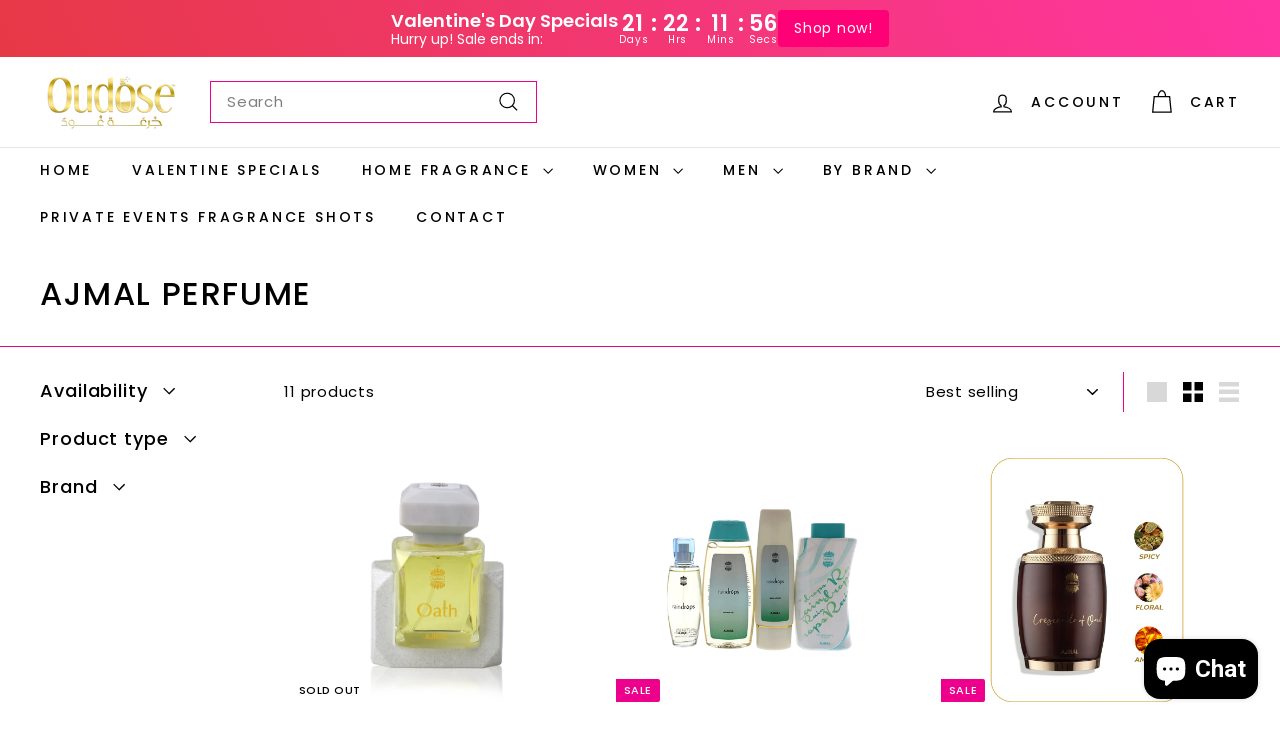

--- FILE ---
content_type: text/html; charset=utf-8
request_url: https://oudose.com/en-nz/collections/ajmal-fragrance
body_size: 49863
content:
<!doctype html>
<html class="no-js" lang="en" dir="ltr">
<head>
  <meta charset="utf-8">
  <meta http-equiv="X-UA-Compatible" content="IE=edge,chrome=1">
  <meta name="viewport" content="width=device-width,initial-scale=1">
  <meta name="theme-color" content="#001630">
  <link rel="canonical" href="https://oudose.com/en-nz/collections/ajmal-fragrance">
  <link rel="preconnect" href="https://fonts.shopifycdn.com" crossorigin>
  <link rel="dns-prefetch" href="https://ajax.googleapis.com">
  <link rel="dns-prefetch" href="https://maps.googleapis.com">
  <link rel="dns-prefetch" href="https://maps.gstatic.com"><link rel="shortcut icon" href="//oudose.com/cdn/shop/files/oudose_new_logo_69c9b219-caef-458b-a448-98b6c37ae6cd_32x32.png?v=1671564502" type="image/png" /><title>Ajmal Perfume
&ndash; Oudose
</title>
<meta property="og:site_name" content="Oudose">
  <meta property="og:url" content="https://oudose.com/en-nz/collections/ajmal-fragrance">
  <meta property="og:title" content="Ajmal Perfume">
  <meta property="og:type" content="website">
  <meta property="og:description" content="Explore Oudose Perfume & Fragrance Shop for an opulent journey into fragrances, hair care, and body care. Elevate your senses with our exclusive perfumes, indulge in luxurious hair treatments, and pamper your skin with exquisite body care products. Oudose is your Arabic perfumes shop in Sterling Heights, Michigan, USA."><meta property="og:image" content="http://oudose.com/cdn/shop/collections/ajmal_logo.webp?v=1654181196">
    <meta property="og:image:secure_url" content="https://oudose.com/cdn/shop/collections/ajmal_logo.webp?v=1654181196">
    <meta property="og:image:width" content="97">
    <meta property="og:image:height" content="177"><meta name="twitter:site" content="@">
  <meta name="twitter:card" content="summary_large_image">
  <meta name="twitter:title" content="Ajmal Perfume">
  <meta name="twitter:description" content="Explore Oudose Perfume & Fragrance Shop for an opulent journey into fragrances, hair care, and body care. Elevate your senses with our exclusive perfumes, indulge in luxurious hair treatments, and pamper your skin with exquisite body care products. Oudose is your Arabic perfumes shop in Sterling Heights, Michigan, USA.">
<style data-shopify>@font-face {
  font-family: Poppins;
  font-weight: 500;
  font-style: normal;
  font-display: swap;
  src: url("//oudose.com/cdn/fonts/poppins/poppins_n5.ad5b4b72b59a00358afc706450c864c3c8323842.woff2") format("woff2"),
       url("//oudose.com/cdn/fonts/poppins/poppins_n5.33757fdf985af2d24b32fcd84c9a09224d4b2c39.woff") format("woff");
}

  @font-face {
  font-family: Poppins;
  font-weight: 400;
  font-style: normal;
  font-display: swap;
  src: url("//oudose.com/cdn/fonts/poppins/poppins_n4.0ba78fa5af9b0e1a374041b3ceaadf0a43b41362.woff2") format("woff2"),
       url("//oudose.com/cdn/fonts/poppins/poppins_n4.214741a72ff2596839fc9760ee7a770386cf16ca.woff") format("woff");
}


  @font-face {
  font-family: Poppins;
  font-weight: 600;
  font-style: normal;
  font-display: swap;
  src: url("//oudose.com/cdn/fonts/poppins/poppins_n6.aa29d4918bc243723d56b59572e18228ed0786f6.woff2") format("woff2"),
       url("//oudose.com/cdn/fonts/poppins/poppins_n6.5f815d845fe073750885d5b7e619ee00e8111208.woff") format("woff");
}

  @font-face {
  font-family: Poppins;
  font-weight: 400;
  font-style: italic;
  font-display: swap;
  src: url("//oudose.com/cdn/fonts/poppins/poppins_i4.846ad1e22474f856bd6b81ba4585a60799a9f5d2.woff2") format("woff2"),
       url("//oudose.com/cdn/fonts/poppins/poppins_i4.56b43284e8b52fc64c1fd271f289a39e8477e9ec.woff") format("woff");
}

  @font-face {
  font-family: Poppins;
  font-weight: 600;
  font-style: italic;
  font-display: swap;
  src: url("//oudose.com/cdn/fonts/poppins/poppins_i6.bb8044d6203f492888d626dafda3c2999253e8e9.woff2") format("woff2"),
       url("//oudose.com/cdn/fonts/poppins/poppins_i6.e233dec1a61b1e7dead9f920159eda42280a02c3.woff") format("woff");
}

</style><link href="//oudose.com/cdn/shop/t/10/assets/components.css?v=20878499905253615511712332606" rel="stylesheet" type="text/css" media="all" />
<style data-shopify>:root {
    --colorBody: #ffffff;
    --colorBodyAlpha05: rgba(255, 255, 255, 0.05);
    --colorBodyDim: #f2f2f2;

    --colorBorder: #ed018c;

    --colorBtnPrimary: #001630;
    --colorBtnPrimaryLight: #002d63;
    --colorBtnPrimaryDim: #000a17;
    --colorBtnPrimaryText: #ffffff;

    --colorCartDot: #ed018c;
    --colorCartDotText: #fff;

    --colorFooter: #faf9f6;
    --colorFooterBorder: #f5f5f5;
    --colorFooterText: #000000;

    --colorLink: #000000;

    --colorModalBg: rgba(250, 250, 250, 0.6);

    --colorNav: #ffffff;
    --colorNavSearch: #ffffff;
    --colorNavText: #000000;

    --colorPrice: #000000;

    --colorSaleTag: #ed018c;
    --colorSaleTagText: #ffffff;

    --colorScheme1Text: #ffffff;
    --colorScheme1Bg: #ed018c;
    --colorScheme2Text: #ffffff;
    --colorScheme2Bg: #ff4848;
    --colorScheme3Text: #ffffff;
    --colorScheme3Bg: #ed018c;

    --colorTextBody: #000000;
    --colorTextBodyAlpha005: rgba(0, 0, 0, 0.05);
    --colorTextBodyAlpha008: rgba(0, 0, 0, 0.08);
    --colorTextSavings: #e90000;

    --colorToolbar: #e90000;
    --colorToolbarText: #ffffff;

    --urlIcoSelect: url(//oudose.com/cdn/shop/t/10/assets/ico-select.svg);
    --urlSwirlSvg: url(//oudose.com/cdn/shop/t/10/assets/swirl.svg);

    --header-padding-bottom: 0;

    --pageTopPadding: 35px;
    --pageNarrow: 700px;
    --pageWidthPadding: 40px;
    --gridGutter: 22px;
    --indexSectionPadding: 60px;
    --sectionHeaderBottom: 40px;
    --collapsibleIconWidth: 12px;

    --sizeChartMargin: 30px 0;
    --sizeChartIconMargin: 5px;

    --newsletterReminderPadding: 20px 30px 20px 25px;

    --textFrameMargin: 10px;

    /*Shop Pay Installments*/
    --color-body-text: #000000;
    --color-body: #ffffff;
    --color-bg: #ffffff;

    --typeHeaderPrimary: Poppins;
    --typeHeaderFallback: sans-serif;
    --typeHeaderSize: 32px;
    --typeHeaderWeight: 500;
    --typeHeaderLineHeight: 1.1;
    --typeHeaderSpacing: 0.05em;

    --typeBasePrimary:Poppins;
    --typeBaseFallback:sans-serif;
    --typeBaseSize: 15px;
    --typeBaseWeight: 400;
    --typeBaseSpacing: 0.05em;
    --typeBaseLineHeight: 1.6;

    --colorSmallImageBg: #ffffff;
    --colorSmallImageBgDark: #f7f7f7;
    --colorLargeImageBg: #fafafa;
    --colorLargeImageBgLight: #ffffff;

    --iconWeight: 3px;
    --iconLinecaps: miter;

    
      --buttonRadius: 3px;
      --btnPadding: 11px 25px;
    

    
      --roundness: 0;
    

    
      --gridThickness: 0;
    

    --productTileMargin: 10%;
    --collectionTileMargin: 15%;

    --swatchSize: 40px;
  }

  @media screen and (max-width: 768px) {
    :root {
      --pageTopPadding: 15px;
      --pageNarrow: 330px;
      --pageWidthPadding: 17px;
      --gridGutter: 16px;
      --indexSectionPadding: 40px;
      --sectionHeaderBottom: 25px;
      --collapsibleIconWidth: 10px;
      --textFrameMargin: 7px;
      --typeBaseSize: 13px;

      
        --roundness: 0;
        --btnPadding: 9px 17px;
      
    }
  }</style><link href="//oudose.com/cdn/shop/t/10/assets/overrides.css?v=61671070734277095511712332609" rel="stylesheet" type="text/css" media="all" />
<style data-shopify>:root {
    --productGridPadding: 12px;
  }</style><script async crossorigin fetchpriority="high" src="/cdn/shopifycloud/importmap-polyfill/es-modules-shim.2.4.0.js"></script>
<script>
    document.documentElement.className = document.documentElement.className.replace('no-js', 'js');

    window.theme = window.theme || {};
    theme.routes = {
      home: "/en-nz",
      collections: "/en-nz/collections",
      cart: "/en-nz/cart.js",
      cartPage: "/en-nz/cart",
      cartAdd: "/en-nz/cart/add.js",
      cartChange: "/en-nz/cart/change.js",
      search: "/en-nz/search",
      predictiveSearch: "/en-nz/search/suggest"
    };

    theme.strings = {
      soldOut: "Sold Out",
      unavailable: "Unavailable",
      inStockLabel: "In stock, ready to ship",
      oneStockLabel: "Low stock - [count] item left",
      otherStockLabel: "Low stock - [count] items left",
      willNotShipUntil: "Ready to ship [date]",
      willBeInStockAfter: "Back in stock [date]",
      waitingForStock: "Backordered, shipping soon",
      savePrice: "Save [saved_amount]",
      cartEmpty: "Your cart is currently empty.",
      cartTermsConfirmation: "You must agree with the terms and conditions of sales to check out",
      searchCollections: "Collections",
      searchPages: "Pages",
      searchArticles: "Articles",
      maxQuantity: "You can only have [quantity] of [title] in your cart."
    };
    theme.settings = {
      cartType: "dropdown",
      isCustomerTemplate: false,
      moneyFormat: "${{amount}}",
      saveType: "percent",
      productImageSize: "square",
      productImageCover: true,
      predictiveSearch: true,
      predictiveSearchType: null,
      superScriptSetting: true,
      superScriptPrice: true,
      quickView: true,
      quickAdd: true,
      themeName: 'Expanse',
      themeVersion: "5.1.0"
    };
  </script><script type="importmap">
{
  "imports": {
    "@archetype-themes/scripts/config": "//oudose.com/cdn/shop/t/10/assets/config.js?v=15099800528938078371712332606",
    "@archetype-themes/scripts/helpers/a11y": "//oudose.com/cdn/shop/t/10/assets/a11y.js?v=114228441666679744341712332605",
    "@archetype-themes/scripts/helpers/ajax-renderer": "//oudose.com/cdn/shop/t/10/assets/ajax-renderer.js?v=167707973626936292861712332605",
    "@archetype-themes/scripts/helpers/currency": "//oudose.com/cdn/shop/t/10/assets/currency.js?v=14275331480271113601712332606",
    "@archetype-themes/scripts/helpers/delegate": "//oudose.com/cdn/shop/t/10/assets/delegate.js?v=150733600779017316001712332606",
    "@archetype-themes/scripts/helpers/images": "//oudose.com/cdn/shop/t/10/assets/images.js?v=154579799771787317231712332608",
    "@archetype-themes/scripts/helpers/init-globals": "//oudose.com/cdn/shop/t/10/assets/init-globals.js?v=104437916016331824681712332608",
    "@archetype-themes/scripts/helpers/init-observer": "//oudose.com/cdn/shop/t/10/assets/init-observer.js?v=151712110650051136771712332608",
    "@archetype-themes/scripts/helpers/library-loader": "//oudose.com/cdn/shop/t/10/assets/library-loader.js?v=109812686109916403541712332609",
    "@archetype-themes/scripts/helpers/rte": "//oudose.com/cdn/shop/t/10/assets/rte.js?v=124638893503654398791712332609",
    "@archetype-themes/scripts/helpers/sections": "//oudose.com/cdn/shop/t/10/assets/sections.js?v=116270901756441952371712332610",
    "@archetype-themes/scripts/helpers/size-drawer": "//oudose.com/cdn/shop/t/10/assets/size-drawer.js?v=16908746908081919891712332610",
    "@archetype-themes/scripts/helpers/utils": "//oudose.com/cdn/shop/t/10/assets/utils.js?v=183768819557536265621712332610",
    "@archetype-themes/scripts/helpers/variants": "//oudose.com/cdn/shop/t/10/assets/variants.js?v=3033049893411379561712332610",
    "@archetype-themes/scripts/helpers/vimeo": "//oudose.com/cdn/shop/t/10/assets/vimeo.js?v=49611722598385318221712332610",
    "@archetype-themes/scripts/helpers/youtube": "//oudose.com/cdn/shop/t/10/assets/youtube.js?v=68009855279585667491712332610",
    "@archetype-themes/scripts/modules/animation-observer": "//oudose.com/cdn/shop/t/10/assets/animation-observer.js?v=110233317842681188241712332605",
    "@archetype-themes/scripts/modules/cart-api": "//oudose.com/cdn/shop/t/10/assets/cart-api.js?v=177228419985507265221712332605",
    "@archetype-themes/scripts/modules/cart-drawer": "//oudose.com/cdn/shop/t/10/assets/cart-drawer.js?v=127359067068143228651712332606",
    "@archetype-themes/scripts/modules/cart-form": "//oudose.com/cdn/shop/t/10/assets/cart-form.js?v=21395295676605418851712332606",
    "@archetype-themes/scripts/modules/collapsibles": "//oudose.com/cdn/shop/t/10/assets/collapsibles.js?v=125222459924536763791712332606",
    "@archetype-themes/scripts/modules/collection-sidebar": "//oudose.com/cdn/shop/t/10/assets/collection-sidebar.js?v=102654819825539199081712332606",
    "@archetype-themes/scripts/modules/collection-template": "//oudose.com/cdn/shop/t/10/assets/collection-template.js?v=138454779407648820021712332606",
    "@archetype-themes/scripts/modules/disclosure": "//oudose.com/cdn/shop/t/10/assets/disclosure.js?v=24495297545550370831712332606",
    "@archetype-themes/scripts/modules/drawers": "//oudose.com/cdn/shop/t/10/assets/drawers.js?v=90797109483806998381712332606",
    "@archetype-themes/scripts/modules/header-nav": "//oudose.com/cdn/shop/t/10/assets/header-nav.js?v=178994820446749408801712332606",
    "@archetype-themes/scripts/modules/header-search": "//oudose.com/cdn/shop/t/10/assets/header-search.js?v=96962303281191137591712332606",
    "@archetype-themes/scripts/modules/mobile-nav": "//oudose.com/cdn/shop/t/10/assets/mobile-nav.js?v=65063705214388957511712332609",
    "@archetype-themes/scripts/modules/modal": "//oudose.com/cdn/shop/t/10/assets/modal.js?v=45231143018390192411712332609",
    "@archetype-themes/scripts/modules/page-transitions": "//oudose.com/cdn/shop/t/10/assets/page-transitions.js?v=72265230091955981801712332609",
    "@archetype-themes/scripts/modules/parallax": "//oudose.com/cdn/shop/t/10/assets/parallax.js?v=20658553194097617601712332609",
    "@archetype-themes/scripts/modules/photoswipe": "//oudose.com/cdn/shop/t/10/assets/photoswipe.js?v=133149125523312087301712332609",
    "@archetype-themes/scripts/modules/product": "//oudose.com/cdn/shop/t/10/assets/product.js?v=136753110466918263191712332609",
    "@archetype-themes/scripts/modules/product-ajax-form": "//oudose.com/cdn/shop/t/10/assets/product-ajax-form.js?v=162946062715521630471712332609",
    "@archetype-themes/scripts/modules/product-media": "//oudose.com/cdn/shop/t/10/assets/product-media.js?v=7149764575920620621712332609",
    "@archetype-themes/scripts/modules/product-recommendations": "//oudose.com/cdn/shop/t/10/assets/product-recommendations.js?v=3952864652872298261712332609",
    "@archetype-themes/scripts/modules/quantity-selectors": "//oudose.com/cdn/shop/t/10/assets/quantity-selectors.js?v=180817540312099548121712332609",
    "@archetype-themes/scripts/modules/slideshow": "//oudose.com/cdn/shop/t/10/assets/slideshow.js?v=176367255318002349761712332610",
    "@archetype-themes/scripts/modules/swatches": "//oudose.com/cdn/shop/t/10/assets/swatches.js?v=103882278052475410121712332610",
    "@archetype-themes/scripts/modules/tool-tip": "//oudose.com/cdn/shop/t/10/assets/tool-tip.js?v=15091627716861754341712332610",
    "@archetype-themes/scripts/modules/tool-tip-trigger": "//oudose.com/cdn/shop/t/10/assets/tool-tip-trigger.js?v=34194649362372648151712332610",
    "@archetype-themes/scripts/modules/variant-availability": "//oudose.com/cdn/shop/t/10/assets/variant-availability.js?v=106313593704684021601712332610",
    "@archetype-themes/scripts/modules/video-modal": "//oudose.com/cdn/shop/t/10/assets/video-modal.js?v=5964877832267866681712332610",
    "@archetype-themes/scripts/modules/video-section": "//oudose.com/cdn/shop/t/10/assets/video-section.js?v=38415978955926866351712332610",
    "@archetype-themes/scripts/vendors/animape": "//oudose.com/cdn/shop/t/10/assets/animape.js?v=178659162638868078291712332605",
    "@archetype-themes/scripts/vendors/flickity": "//oudose.com/cdn/shop/t/10/assets/flickity.js?v=48539322729379456441712332606",
    "@archetype-themes/scripts/vendors/flickity-fade": "//oudose.com/cdn/shop/t/10/assets/flickity-fade.js?v=70708211373116380081712332606",
    "@archetype-themes/scripts/vendors/photoswipe-ui-default.min": "//oudose.com/cdn/shop/t/10/assets/photoswipe-ui-default.min.js?v=52395271779278780601712332609",
    "@archetype-themes/scripts/vendors/photoswipe.min": "//oudose.com/cdn/shop/t/10/assets/photoswipe.min.js?v=96706414436924913981712332609",
    "components/announcement-bar": "//oudose.com/cdn/shop/t/10/assets/announcement-bar.js?v=30886685393339443611712332605",
    "components/gift-card-recipient-form": "//oudose.com/cdn/shop/t/10/assets/gift-card-recipient-form.js?v=16415920452423038151712332606",
    "components/icon": "//oudose.com/cdn/shop/t/10/assets/icon.js?v=169990152970447228441712332608",
    "components/image-element": "//oudose.com/cdn/shop/t/10/assets/image-element.js?v=67904638915550080461712332608",
    "components/lightbox": "//oudose.com/cdn/shop/t/10/assets/lightbox.js?v=177529825473141699571712332609",
    "components/newsletter-reminder": "//oudose.com/cdn/shop/t/10/assets/newsletter-reminder.js?v=158689173741753302301712332609",
    "components/predictive-search": "//oudose.com/cdn/shop/t/10/assets/predictive-search.js?v=106402303971169922441712332609",
    "components/price-range": "//oudose.com/cdn/shop/t/10/assets/price-range.js?v=181072884619090886471712332609",
    "components/product-complementary": "//oudose.com/cdn/shop/t/10/assets/product-complementary.js?v=115010611336991946551712332609",
    "components/product-grid-item": "//oudose.com/cdn/shop/t/10/assets/product-grid-item.js?v=52854375093933269701712332609",
    "components/product-images": "//oudose.com/cdn/shop/t/10/assets/product-images.js?v=165385719376091763651712332609",
    "components/quick-add": "//oudose.com/cdn/shop/t/10/assets/quick-add.js?v=81927692390222238661712332609",
    "components/quick-shop": "//oudose.com/cdn/shop/t/10/assets/quick-shop.js?v=95554821765998877021712332609",
    "components/section-advanced-accordion": "//oudose.com/cdn/shop/t/10/assets/section-advanced-accordion.js?v=29351542160259749761712332609",
    "components/section-age-verification-popup": "//oudose.com/cdn/shop/t/10/assets/section-age-verification-popup.js?v=570856957843724541712332609",
    "components/section-background-image-text": "//oudose.com/cdn/shop/t/10/assets/section-background-image-text.js?v=134193327559148673711712332609",
    "components/section-collection-header": "//oudose.com/cdn/shop/t/10/assets/section-collection-header.js?v=62104955657552942271712332609",
    "components/section-countdown": "//oudose.com/cdn/shop/t/10/assets/section-countdown.js?v=124122001777650735791712332609",
    "components/section-featured-collection": "//oudose.com/cdn/shop/t/10/assets/section-featured-collection.js?v=70396313371272205741712332609",
    "components/section-footer": "//oudose.com/cdn/shop/t/10/assets/section-footer.js?v=143843864055408484941712332609",
    "components/section-header": "//oudose.com/cdn/shop/t/10/assets/section-header.js?v=31084278283088437681712332609",
    "components/section-hero-video": "//oudose.com/cdn/shop/t/10/assets/section-hero-video.js?v=138616389493027501011712332609",
    "components/section-hotspots": "//oudose.com/cdn/shop/t/10/assets/section-hotspots.js?v=118949170610172005021712332609",
    "components/section-image-compare": "//oudose.com/cdn/shop/t/10/assets/section-image-compare.js?v=25526173009852246331712332609",
    "components/section-main-cart": "//oudose.com/cdn/shop/t/10/assets/section-main-cart.js?v=102282689976117535291712332609",
    "components/section-main-collection": "//oudose.com/cdn/shop/t/10/assets/section-main-collection.js?v=178808321021703902081712332609",
    "components/section-main-product": "//oudose.com/cdn/shop/t/10/assets/section-main-product.js?v=48829736225712131391712332609",
    "components/section-main-search": "//oudose.com/cdn/shop/t/10/assets/section-main-search.js?v=91363574603513782361712332609",
    "components/section-map": "//oudose.com/cdn/shop/t/10/assets/section-map.js?v=62409255708494077951712332610",
    "components/section-media-text": "//oudose.com/cdn/shop/t/10/assets/section-media-text.js?v=82647628925002924311712332610",
    "components/section-more-products-vendor": "//oudose.com/cdn/shop/t/10/assets/section-more-products-vendor.js?v=156950098812764376531712332610",
    "components/section-newsletter-popup": "//oudose.com/cdn/shop/t/10/assets/section-newsletter-popup.js?v=170953806956104469461712332610",
    "components/section-password-header": "//oudose.com/cdn/shop/t/10/assets/section-password-header.js?v=152732804639088855281712332610",
    "components/section-product-recommendations": "//oudose.com/cdn/shop/t/10/assets/section-product-recommendations.js?v=68463675784327451211712332610",
    "components/section-promo-grid": "//oudose.com/cdn/shop/t/10/assets/section-promo-grid.js?v=111576400653284386401712332610",
    "components/section-recently-viewed": "//oudose.com/cdn/shop/t/10/assets/section-recently-viewed.js?v=98926481457392478881712332610",
    "components/section-slideshow": "//oudose.com/cdn/shop/t/10/assets/section-slideshow.js?v=78404926763425096301712332610",
    "components/section-slideshow-image": "//oudose.com/cdn/shop/t/10/assets/section-slideshow-image.js?v=78404926763425096301712332610",
    "components/section-slideshow-split": "//oudose.com/cdn/shop/t/10/assets/section-slideshow-split.js?v=78404926763425096301712332610",
    "components/section-store-availability": "//oudose.com/cdn/shop/t/10/assets/section-store-availability.js?v=13634955709283234651712332610",
    "components/section-testimonials": "//oudose.com/cdn/shop/t/10/assets/section-testimonials.js?v=135504612583298795321712332610",
    "components/section-toolbar": "//oudose.com/cdn/shop/t/10/assets/section-toolbar.js?v=40810883655964320851712332610",
    "js-cookie": "//oudose.com/cdn/shop/t/10/assets/js.cookie.mjs?v=38015963105781969301712332609",
    "nouislider": "//oudose.com/cdn/shop/t/10/assets/nouislider.js?v=100438778919154896961712332609"
  }
}
</script><script>
  if (!(HTMLScriptElement.supports && HTMLScriptElement.supports('importmap'))) {
    const el = document.createElement('script');
    el.async = true;
    el.src = "//oudose.com/cdn/shop/t/10/assets/es-module-shims.min.js?v=63404930985865369141712332606";
    document.head.appendChild(el);
  }
</script>
<script type="module" src="//oudose.com/cdn/shop/t/10/assets/is-land.min.js?v=174197206692620727541712332608"></script>


<script type="module">
  try {
    const importMap = document.querySelector('script[type="importmap"]');
    const importMapJson = JSON.parse(importMap.textContent);
    const importMapModules = Object.values(importMapJson.imports);
    for (let i = 0; i < importMapModules.length; i++) {
      const link = document.createElement('link');
      link.rel = 'modulepreload';
      link.href = importMapModules[i];
      document.head.appendChild(link);
    }
  } catch (e) {
    console.error(e);
  }
</script>
<script>window.performance && window.performance.mark && window.performance.mark('shopify.content_for_header.start');</script><meta name="google-site-verification" content="7Fr-ONAdmYGALlU61CGBNJpfsuTvSsOLN-_eAjp8fB4">
<meta id="shopify-digital-wallet" name="shopify-digital-wallet" content="/64205816030/digital_wallets/dialog">
<meta name="shopify-checkout-api-token" content="764600d2ad502024392e74af9b34e3ab">
<link rel="alternate" type="application/atom+xml" title="Feed" href="/en-nz/collections/ajmal-fragrance.atom" />
<link rel="alternate" hreflang="x-default" href="https://oudose.com/collections/ajmal-fragrance">
<link rel="alternate" hreflang="en" href="https://oudose.com/collections/ajmal-fragrance">
<link rel="alternate" hreflang="en-CA" href="https://oudose.com/en-ca/collections/ajmal-fragrance">
<link rel="alternate" hreflang="en-AU" href="https://oudose.com/en-au/collections/ajmal-fragrance">
<link rel="alternate" hreflang="en-GB" href="https://oudose.com/en-gb/collections/ajmal-fragrance">
<link rel="alternate" hreflang="en-NZ" href="https://oudose.com/en-nz/collections/ajmal-fragrance">
<link rel="alternate" hreflang="en-SG" href="https://oudose.com/en-sg/collections/ajmal-fragrance">
<link rel="alternate" hreflang="en-NL" href="https://oudose.com/en-nl/collections/ajmal-fragrance">
<link rel="alternate" hreflang="en-CH" href="https://oudose.com/en-ch/collections/ajmal-fragrance">
<link rel="alternate" hreflang="en-IT" href="https://oudose.com/en-it/collections/ajmal-fragrance">
<link rel="alternate" hreflang="en-HK" href="https://oudose.com/en-hk/collections/ajmal-fragrance">
<link rel="alternate" hreflang="en-MX" href="https://oudose.com/en-mx/collections/ajmal-fragrance">
<link rel="alternate" type="application/json+oembed" href="https://oudose.com/en-nz/collections/ajmal-fragrance.oembed">
<script async="async" src="/checkouts/internal/preloads.js?locale=en-NZ"></script>
<link rel="preconnect" href="https://shop.app" crossorigin="anonymous">
<script async="async" src="https://shop.app/checkouts/internal/preloads.js?locale=en-NZ&shop_id=64205816030" crossorigin="anonymous"></script>
<script id="apple-pay-shop-capabilities" type="application/json">{"shopId":64205816030,"countryCode":"US","currencyCode":"NZD","merchantCapabilities":["supports3DS"],"merchantId":"gid:\/\/shopify\/Shop\/64205816030","merchantName":"Oudose","requiredBillingContactFields":["postalAddress","email","phone"],"requiredShippingContactFields":["postalAddress","email","phone"],"shippingType":"shipping","supportedNetworks":["visa","masterCard","amex","discover","elo","jcb"],"total":{"type":"pending","label":"Oudose","amount":"1.00"},"shopifyPaymentsEnabled":true,"supportsSubscriptions":true}</script>
<script id="shopify-features" type="application/json">{"accessToken":"764600d2ad502024392e74af9b34e3ab","betas":["rich-media-storefront-analytics"],"domain":"oudose.com","predictiveSearch":true,"shopId":64205816030,"locale":"en"}</script>
<script>var Shopify = Shopify || {};
Shopify.shop = "adamandeveoud.myshopify.com";
Shopify.locale = "en";
Shopify.currency = {"active":"NZD","rate":"1.71044755"};
Shopify.country = "NZ";
Shopify.theme = {"name":"Updated copy of CURRENT THEME","id":140604997854,"schema_name":"Expanse","schema_version":"5.1.0","theme_store_id":902,"role":"main"};
Shopify.theme.handle = "null";
Shopify.theme.style = {"id":null,"handle":null};
Shopify.cdnHost = "oudose.com/cdn";
Shopify.routes = Shopify.routes || {};
Shopify.routes.root = "/en-nz/";</script>
<script type="module">!function(o){(o.Shopify=o.Shopify||{}).modules=!0}(window);</script>
<script>!function(o){function n(){var o=[];function n(){o.push(Array.prototype.slice.apply(arguments))}return n.q=o,n}var t=o.Shopify=o.Shopify||{};t.loadFeatures=n(),t.autoloadFeatures=n()}(window);</script>
<script>
  window.ShopifyPay = window.ShopifyPay || {};
  window.ShopifyPay.apiHost = "shop.app\/pay";
  window.ShopifyPay.redirectState = null;
</script>
<script id="shop-js-analytics" type="application/json">{"pageType":"collection"}</script>
<script defer="defer" async type="module" src="//oudose.com/cdn/shopifycloud/shop-js/modules/v2/client.init-shop-cart-sync_BT-GjEfc.en.esm.js"></script>
<script defer="defer" async type="module" src="//oudose.com/cdn/shopifycloud/shop-js/modules/v2/chunk.common_D58fp_Oc.esm.js"></script>
<script defer="defer" async type="module" src="//oudose.com/cdn/shopifycloud/shop-js/modules/v2/chunk.modal_xMitdFEc.esm.js"></script>
<script type="module">
  await import("//oudose.com/cdn/shopifycloud/shop-js/modules/v2/client.init-shop-cart-sync_BT-GjEfc.en.esm.js");
await import("//oudose.com/cdn/shopifycloud/shop-js/modules/v2/chunk.common_D58fp_Oc.esm.js");
await import("//oudose.com/cdn/shopifycloud/shop-js/modules/v2/chunk.modal_xMitdFEc.esm.js");

  window.Shopify.SignInWithShop?.initShopCartSync?.({"fedCMEnabled":true,"windoidEnabled":true});

</script>
<script>
  window.Shopify = window.Shopify || {};
  if (!window.Shopify.featureAssets) window.Shopify.featureAssets = {};
  window.Shopify.featureAssets['shop-js'] = {"shop-cart-sync":["modules/v2/client.shop-cart-sync_DZOKe7Ll.en.esm.js","modules/v2/chunk.common_D58fp_Oc.esm.js","modules/v2/chunk.modal_xMitdFEc.esm.js"],"init-fed-cm":["modules/v2/client.init-fed-cm_B6oLuCjv.en.esm.js","modules/v2/chunk.common_D58fp_Oc.esm.js","modules/v2/chunk.modal_xMitdFEc.esm.js"],"shop-cash-offers":["modules/v2/client.shop-cash-offers_D2sdYoxE.en.esm.js","modules/v2/chunk.common_D58fp_Oc.esm.js","modules/v2/chunk.modal_xMitdFEc.esm.js"],"shop-login-button":["modules/v2/client.shop-login-button_QeVjl5Y3.en.esm.js","modules/v2/chunk.common_D58fp_Oc.esm.js","modules/v2/chunk.modal_xMitdFEc.esm.js"],"pay-button":["modules/v2/client.pay-button_DXTOsIq6.en.esm.js","modules/v2/chunk.common_D58fp_Oc.esm.js","modules/v2/chunk.modal_xMitdFEc.esm.js"],"shop-button":["modules/v2/client.shop-button_DQZHx9pm.en.esm.js","modules/v2/chunk.common_D58fp_Oc.esm.js","modules/v2/chunk.modal_xMitdFEc.esm.js"],"avatar":["modules/v2/client.avatar_BTnouDA3.en.esm.js"],"init-windoid":["modules/v2/client.init-windoid_CR1B-cfM.en.esm.js","modules/v2/chunk.common_D58fp_Oc.esm.js","modules/v2/chunk.modal_xMitdFEc.esm.js"],"init-shop-for-new-customer-accounts":["modules/v2/client.init-shop-for-new-customer-accounts_C_vY_xzh.en.esm.js","modules/v2/client.shop-login-button_QeVjl5Y3.en.esm.js","modules/v2/chunk.common_D58fp_Oc.esm.js","modules/v2/chunk.modal_xMitdFEc.esm.js"],"init-shop-email-lookup-coordinator":["modules/v2/client.init-shop-email-lookup-coordinator_BI7n9ZSv.en.esm.js","modules/v2/chunk.common_D58fp_Oc.esm.js","modules/v2/chunk.modal_xMitdFEc.esm.js"],"init-shop-cart-sync":["modules/v2/client.init-shop-cart-sync_BT-GjEfc.en.esm.js","modules/v2/chunk.common_D58fp_Oc.esm.js","modules/v2/chunk.modal_xMitdFEc.esm.js"],"shop-toast-manager":["modules/v2/client.shop-toast-manager_DiYdP3xc.en.esm.js","modules/v2/chunk.common_D58fp_Oc.esm.js","modules/v2/chunk.modal_xMitdFEc.esm.js"],"init-customer-accounts":["modules/v2/client.init-customer-accounts_D9ZNqS-Q.en.esm.js","modules/v2/client.shop-login-button_QeVjl5Y3.en.esm.js","modules/v2/chunk.common_D58fp_Oc.esm.js","modules/v2/chunk.modal_xMitdFEc.esm.js"],"init-customer-accounts-sign-up":["modules/v2/client.init-customer-accounts-sign-up_iGw4briv.en.esm.js","modules/v2/client.shop-login-button_QeVjl5Y3.en.esm.js","modules/v2/chunk.common_D58fp_Oc.esm.js","modules/v2/chunk.modal_xMitdFEc.esm.js"],"shop-follow-button":["modules/v2/client.shop-follow-button_CqMgW2wH.en.esm.js","modules/v2/chunk.common_D58fp_Oc.esm.js","modules/v2/chunk.modal_xMitdFEc.esm.js"],"checkout-modal":["modules/v2/client.checkout-modal_xHeaAweL.en.esm.js","modules/v2/chunk.common_D58fp_Oc.esm.js","modules/v2/chunk.modal_xMitdFEc.esm.js"],"shop-login":["modules/v2/client.shop-login_D91U-Q7h.en.esm.js","modules/v2/chunk.common_D58fp_Oc.esm.js","modules/v2/chunk.modal_xMitdFEc.esm.js"],"lead-capture":["modules/v2/client.lead-capture_BJmE1dJe.en.esm.js","modules/v2/chunk.common_D58fp_Oc.esm.js","modules/v2/chunk.modal_xMitdFEc.esm.js"],"payment-terms":["modules/v2/client.payment-terms_Ci9AEqFq.en.esm.js","modules/v2/chunk.common_D58fp_Oc.esm.js","modules/v2/chunk.modal_xMitdFEc.esm.js"]};
</script>
<script>(function() {
  var isLoaded = false;
  function asyncLoad() {
    if (isLoaded) return;
    isLoaded = true;
    var urls = ["https:\/\/cdn1.stamped.io\/files\/widget.min.js?shop=adamandeveoud.myshopify.com","https:\/\/cloud.goldendev.win\/shopify\/show-recent-orders\/js\/show-recent-orders.js?shop=adamandeveoud.myshopify.com","https:\/\/intg.snapchat.com\/shopify\/shopify-scevent-init.js?id=d16e2200-0670-4b7d-adcf-707758e33fc0\u0026shop=adamandeveoud.myshopify.com","\/\/cdn.shopify.com\/proxy\/5121b9b7d3f0e55f870c00022a99dffc7fbe91d1b220b9466ef094904209e41d\/forms-akamai.smsbump.com\/536919\/form_122078.js?ver=1715804900\u0026shop=adamandeveoud.myshopify.com\u0026sp-cache-control=cHVibGljLCBtYXgtYWdlPTkwMA","https:\/\/metashop.dolphinsuite.com\/ow_static\/plugins\/biolink\/js\/clicktracking.js?t=1698612510\u0026shop=adamandeveoud.myshopify.com"];
    for (var i = 0; i < urls.length; i++) {
      var s = document.createElement('script');
      s.type = 'text/javascript';
      s.async = true;
      s.src = urls[i];
      var x = document.getElementsByTagName('script')[0];
      x.parentNode.insertBefore(s, x);
    }
  };
  if(window.attachEvent) {
    window.attachEvent('onload', asyncLoad);
  } else {
    window.addEventListener('load', asyncLoad, false);
  }
})();</script>
<script id="__st">var __st={"a":64205816030,"offset":-18000,"reqid":"479ad241-55b9-40f6-85bc-a0bb90b8bec1-1769197667","pageurl":"oudose.com\/en-nz\/collections\/ajmal-fragrance","u":"3ef8390ac554","p":"collection","rtyp":"collection","rid":405591851230};</script>
<script>window.ShopifyPaypalV4VisibilityTracking = true;</script>
<script id="captcha-bootstrap">!function(){'use strict';const t='contact',e='account',n='new_comment',o=[[t,t],['blogs',n],['comments',n],[t,'customer']],c=[[e,'customer_login'],[e,'guest_login'],[e,'recover_customer_password'],[e,'create_customer']],r=t=>t.map((([t,e])=>`form[action*='/${t}']:not([data-nocaptcha='true']) input[name='form_type'][value='${e}']`)).join(','),a=t=>()=>t?[...document.querySelectorAll(t)].map((t=>t.form)):[];function s(){const t=[...o],e=r(t);return a(e)}const i='password',u='form_key',d=['recaptcha-v3-token','g-recaptcha-response','h-captcha-response',i],f=()=>{try{return window.sessionStorage}catch{return}},m='__shopify_v',_=t=>t.elements[u];function p(t,e,n=!1){try{const o=window.sessionStorage,c=JSON.parse(o.getItem(e)),{data:r}=function(t){const{data:e,action:n}=t;return t[m]||n?{data:e,action:n}:{data:t,action:n}}(c);for(const[e,n]of Object.entries(r))t.elements[e]&&(t.elements[e].value=n);n&&o.removeItem(e)}catch(o){console.error('form repopulation failed',{error:o})}}const l='form_type',E='cptcha';function T(t){t.dataset[E]=!0}const w=window,h=w.document,L='Shopify',v='ce_forms',y='captcha';let A=!1;((t,e)=>{const n=(g='f06e6c50-85a8-45c8-87d0-21a2b65856fe',I='https://cdn.shopify.com/shopifycloud/storefront-forms-hcaptcha/ce_storefront_forms_captcha_hcaptcha.v1.5.2.iife.js',D={infoText:'Protected by hCaptcha',privacyText:'Privacy',termsText:'Terms'},(t,e,n)=>{const o=w[L][v],c=o.bindForm;if(c)return c(t,g,e,D).then(n);var r;o.q.push([[t,g,e,D],n]),r=I,A||(h.body.append(Object.assign(h.createElement('script'),{id:'captcha-provider',async:!0,src:r})),A=!0)});var g,I,D;w[L]=w[L]||{},w[L][v]=w[L][v]||{},w[L][v].q=[],w[L][y]=w[L][y]||{},w[L][y].protect=function(t,e){n(t,void 0,e),T(t)},Object.freeze(w[L][y]),function(t,e,n,w,h,L){const[v,y,A,g]=function(t,e,n){const i=e?o:[],u=t?c:[],d=[...i,...u],f=r(d),m=r(i),_=r(d.filter((([t,e])=>n.includes(e))));return[a(f),a(m),a(_),s()]}(w,h,L),I=t=>{const e=t.target;return e instanceof HTMLFormElement?e:e&&e.form},D=t=>v().includes(t);t.addEventListener('submit',(t=>{const e=I(t);if(!e)return;const n=D(e)&&!e.dataset.hcaptchaBound&&!e.dataset.recaptchaBound,o=_(e),c=g().includes(e)&&(!o||!o.value);(n||c)&&t.preventDefault(),c&&!n&&(function(t){try{if(!f())return;!function(t){const e=f();if(!e)return;const n=_(t);if(!n)return;const o=n.value;o&&e.removeItem(o)}(t);const e=Array.from(Array(32),(()=>Math.random().toString(36)[2])).join('');!function(t,e){_(t)||t.append(Object.assign(document.createElement('input'),{type:'hidden',name:u})),t.elements[u].value=e}(t,e),function(t,e){const n=f();if(!n)return;const o=[...t.querySelectorAll(`input[type='${i}']`)].map((({name:t})=>t)),c=[...d,...o],r={};for(const[a,s]of new FormData(t).entries())c.includes(a)||(r[a]=s);n.setItem(e,JSON.stringify({[m]:1,action:t.action,data:r}))}(t,e)}catch(e){console.error('failed to persist form',e)}}(e),e.submit())}));const S=(t,e)=>{t&&!t.dataset[E]&&(n(t,e.some((e=>e===t))),T(t))};for(const o of['focusin','change'])t.addEventListener(o,(t=>{const e=I(t);D(e)&&S(e,y())}));const B=e.get('form_key'),M=e.get(l),P=B&&M;t.addEventListener('DOMContentLoaded',(()=>{const t=y();if(P)for(const e of t)e.elements[l].value===M&&p(e,B);[...new Set([...A(),...v().filter((t=>'true'===t.dataset.shopifyCaptcha))])].forEach((e=>S(e,t)))}))}(h,new URLSearchParams(w.location.search),n,t,e,['guest_login'])})(!0,!0)}();</script>
<script integrity="sha256-4kQ18oKyAcykRKYeNunJcIwy7WH5gtpwJnB7kiuLZ1E=" data-source-attribution="shopify.loadfeatures" defer="defer" src="//oudose.com/cdn/shopifycloud/storefront/assets/storefront/load_feature-a0a9edcb.js" crossorigin="anonymous"></script>
<script crossorigin="anonymous" defer="defer" src="//oudose.com/cdn/shopifycloud/storefront/assets/shopify_pay/storefront-65b4c6d7.js?v=20250812"></script>
<script data-source-attribution="shopify.dynamic_checkout.dynamic.init">var Shopify=Shopify||{};Shopify.PaymentButton=Shopify.PaymentButton||{isStorefrontPortableWallets:!0,init:function(){window.Shopify.PaymentButton.init=function(){};var t=document.createElement("script");t.src="https://oudose.com/cdn/shopifycloud/portable-wallets/latest/portable-wallets.en.js",t.type="module",document.head.appendChild(t)}};
</script>
<script data-source-attribution="shopify.dynamic_checkout.buyer_consent">
  function portableWalletsHideBuyerConsent(e){var t=document.getElementById("shopify-buyer-consent"),n=document.getElementById("shopify-subscription-policy-button");t&&n&&(t.classList.add("hidden"),t.setAttribute("aria-hidden","true"),n.removeEventListener("click",e))}function portableWalletsShowBuyerConsent(e){var t=document.getElementById("shopify-buyer-consent"),n=document.getElementById("shopify-subscription-policy-button");t&&n&&(t.classList.remove("hidden"),t.removeAttribute("aria-hidden"),n.addEventListener("click",e))}window.Shopify?.PaymentButton&&(window.Shopify.PaymentButton.hideBuyerConsent=portableWalletsHideBuyerConsent,window.Shopify.PaymentButton.showBuyerConsent=portableWalletsShowBuyerConsent);
</script>
<script data-source-attribution="shopify.dynamic_checkout.cart.bootstrap">document.addEventListener("DOMContentLoaded",(function(){function t(){return document.querySelector("shopify-accelerated-checkout-cart, shopify-accelerated-checkout")}if(t())Shopify.PaymentButton.init();else{new MutationObserver((function(e,n){t()&&(Shopify.PaymentButton.init(),n.disconnect())})).observe(document.body,{childList:!0,subtree:!0})}}));
</script>
<script id='scb4127' type='text/javascript' async='' src='https://oudose.com/cdn/shopifycloud/privacy-banner/storefront-banner.js'></script><link id="shopify-accelerated-checkout-styles" rel="stylesheet" media="screen" href="https://oudose.com/cdn/shopifycloud/portable-wallets/latest/accelerated-checkout-backwards-compat.css" crossorigin="anonymous">
<style id="shopify-accelerated-checkout-cart">
        #shopify-buyer-consent {
  margin-top: 1em;
  display: inline-block;
  width: 100%;
}

#shopify-buyer-consent.hidden {
  display: none;
}

#shopify-subscription-policy-button {
  background: none;
  border: none;
  padding: 0;
  text-decoration: underline;
  font-size: inherit;
  cursor: pointer;
}

#shopify-subscription-policy-button::before {
  box-shadow: none;
}

      </style>

<script>window.performance && window.performance.mark && window.performance.mark('shopify.content_for_header.end');</script>

  <script src="//oudose.com/cdn/shop/t/10/assets/theme.js?v=77167323714411244521712332610" defer="defer"></script>
<script src="https://cdn.shopify.com/extensions/019b0ca3-aa13-7aa2-a0b4-6cb667a1f6f7/essential-countdown-timer-55/assets/countdown_timer_essential_apps.min.js" type="text/javascript" defer="defer"></script>
<script src="https://cdn.shopify.com/extensions/e8878072-2f6b-4e89-8082-94b04320908d/inbox-1254/assets/inbox-chat-loader.js" type="text/javascript" defer="defer"></script>
<link href="https://monorail-edge.shopifysvc.com" rel="dns-prefetch">
<script>(function(){if ("sendBeacon" in navigator && "performance" in window) {try {var session_token_from_headers = performance.getEntriesByType('navigation')[0].serverTiming.find(x => x.name == '_s').description;} catch {var session_token_from_headers = undefined;}var session_cookie_matches = document.cookie.match(/_shopify_s=([^;]*)/);var session_token_from_cookie = session_cookie_matches && session_cookie_matches.length === 2 ? session_cookie_matches[1] : "";var session_token = session_token_from_headers || session_token_from_cookie || "";function handle_abandonment_event(e) {var entries = performance.getEntries().filter(function(entry) {return /monorail-edge.shopifysvc.com/.test(entry.name);});if (!window.abandonment_tracked && entries.length === 0) {window.abandonment_tracked = true;var currentMs = Date.now();var navigation_start = performance.timing.navigationStart;var payload = {shop_id: 64205816030,url: window.location.href,navigation_start,duration: currentMs - navigation_start,session_token,page_type: "collection"};window.navigator.sendBeacon("https://monorail-edge.shopifysvc.com/v1/produce", JSON.stringify({schema_id: "online_store_buyer_site_abandonment/1.1",payload: payload,metadata: {event_created_at_ms: currentMs,event_sent_at_ms: currentMs}}));}}window.addEventListener('pagehide', handle_abandonment_event);}}());</script>
<script id="web-pixels-manager-setup">(function e(e,d,r,n,o){if(void 0===o&&(o={}),!Boolean(null===(a=null===(i=window.Shopify)||void 0===i?void 0:i.analytics)||void 0===a?void 0:a.replayQueue)){var i,a;window.Shopify=window.Shopify||{};var t=window.Shopify;t.analytics=t.analytics||{};var s=t.analytics;s.replayQueue=[],s.publish=function(e,d,r){return s.replayQueue.push([e,d,r]),!0};try{self.performance.mark("wpm:start")}catch(e){}var l=function(){var e={modern:/Edge?\/(1{2}[4-9]|1[2-9]\d|[2-9]\d{2}|\d{4,})\.\d+(\.\d+|)|Firefox\/(1{2}[4-9]|1[2-9]\d|[2-9]\d{2}|\d{4,})\.\d+(\.\d+|)|Chrom(ium|e)\/(9{2}|\d{3,})\.\d+(\.\d+|)|(Maci|X1{2}).+ Version\/(15\.\d+|(1[6-9]|[2-9]\d|\d{3,})\.\d+)([,.]\d+|)( \(\w+\)|)( Mobile\/\w+|) Safari\/|Chrome.+OPR\/(9{2}|\d{3,})\.\d+\.\d+|(CPU[ +]OS|iPhone[ +]OS|CPU[ +]iPhone|CPU IPhone OS|CPU iPad OS)[ +]+(15[._]\d+|(1[6-9]|[2-9]\d|\d{3,})[._]\d+)([._]\d+|)|Android:?[ /-](13[3-9]|1[4-9]\d|[2-9]\d{2}|\d{4,})(\.\d+|)(\.\d+|)|Android.+Firefox\/(13[5-9]|1[4-9]\d|[2-9]\d{2}|\d{4,})\.\d+(\.\d+|)|Android.+Chrom(ium|e)\/(13[3-9]|1[4-9]\d|[2-9]\d{2}|\d{4,})\.\d+(\.\d+|)|SamsungBrowser\/([2-9]\d|\d{3,})\.\d+/,legacy:/Edge?\/(1[6-9]|[2-9]\d|\d{3,})\.\d+(\.\d+|)|Firefox\/(5[4-9]|[6-9]\d|\d{3,})\.\d+(\.\d+|)|Chrom(ium|e)\/(5[1-9]|[6-9]\d|\d{3,})\.\d+(\.\d+|)([\d.]+$|.*Safari\/(?![\d.]+ Edge\/[\d.]+$))|(Maci|X1{2}).+ Version\/(10\.\d+|(1[1-9]|[2-9]\d|\d{3,})\.\d+)([,.]\d+|)( \(\w+\)|)( Mobile\/\w+|) Safari\/|Chrome.+OPR\/(3[89]|[4-9]\d|\d{3,})\.\d+\.\d+|(CPU[ +]OS|iPhone[ +]OS|CPU[ +]iPhone|CPU IPhone OS|CPU iPad OS)[ +]+(10[._]\d+|(1[1-9]|[2-9]\d|\d{3,})[._]\d+)([._]\d+|)|Android:?[ /-](13[3-9]|1[4-9]\d|[2-9]\d{2}|\d{4,})(\.\d+|)(\.\d+|)|Mobile Safari.+OPR\/([89]\d|\d{3,})\.\d+\.\d+|Android.+Firefox\/(13[5-9]|1[4-9]\d|[2-9]\d{2}|\d{4,})\.\d+(\.\d+|)|Android.+Chrom(ium|e)\/(13[3-9]|1[4-9]\d|[2-9]\d{2}|\d{4,})\.\d+(\.\d+|)|Android.+(UC? ?Browser|UCWEB|U3)[ /]?(15\.([5-9]|\d{2,})|(1[6-9]|[2-9]\d|\d{3,})\.\d+)\.\d+|SamsungBrowser\/(5\.\d+|([6-9]|\d{2,})\.\d+)|Android.+MQ{2}Browser\/(14(\.(9|\d{2,})|)|(1[5-9]|[2-9]\d|\d{3,})(\.\d+|))(\.\d+|)|K[Aa][Ii]OS\/(3\.\d+|([4-9]|\d{2,})\.\d+)(\.\d+|)/},d=e.modern,r=e.legacy,n=navigator.userAgent;return n.match(d)?"modern":n.match(r)?"legacy":"unknown"}(),u="modern"===l?"modern":"legacy",c=(null!=n?n:{modern:"",legacy:""})[u],f=function(e){return[e.baseUrl,"/wpm","/b",e.hashVersion,"modern"===e.buildTarget?"m":"l",".js"].join("")}({baseUrl:d,hashVersion:r,buildTarget:u}),m=function(e){var d=e.version,r=e.bundleTarget,n=e.surface,o=e.pageUrl,i=e.monorailEndpoint;return{emit:function(e){var a=e.status,t=e.errorMsg,s=(new Date).getTime(),l=JSON.stringify({metadata:{event_sent_at_ms:s},events:[{schema_id:"web_pixels_manager_load/3.1",payload:{version:d,bundle_target:r,page_url:o,status:a,surface:n,error_msg:t},metadata:{event_created_at_ms:s}}]});if(!i)return console&&console.warn&&console.warn("[Web Pixels Manager] No Monorail endpoint provided, skipping logging."),!1;try{return self.navigator.sendBeacon.bind(self.navigator)(i,l)}catch(e){}var u=new XMLHttpRequest;try{return u.open("POST",i,!0),u.setRequestHeader("Content-Type","text/plain"),u.send(l),!0}catch(e){return console&&console.warn&&console.warn("[Web Pixels Manager] Got an unhandled error while logging to Monorail."),!1}}}}({version:r,bundleTarget:l,surface:e.surface,pageUrl:self.location.href,monorailEndpoint:e.monorailEndpoint});try{o.browserTarget=l,function(e){var d=e.src,r=e.async,n=void 0===r||r,o=e.onload,i=e.onerror,a=e.sri,t=e.scriptDataAttributes,s=void 0===t?{}:t,l=document.createElement("script"),u=document.querySelector("head"),c=document.querySelector("body");if(l.async=n,l.src=d,a&&(l.integrity=a,l.crossOrigin="anonymous"),s)for(var f in s)if(Object.prototype.hasOwnProperty.call(s,f))try{l.dataset[f]=s[f]}catch(e){}if(o&&l.addEventListener("load",o),i&&l.addEventListener("error",i),u)u.appendChild(l);else{if(!c)throw new Error("Did not find a head or body element to append the script");c.appendChild(l)}}({src:f,async:!0,onload:function(){if(!function(){var e,d;return Boolean(null===(d=null===(e=window.Shopify)||void 0===e?void 0:e.analytics)||void 0===d?void 0:d.initialized)}()){var d=window.webPixelsManager.init(e)||void 0;if(d){var r=window.Shopify.analytics;r.replayQueue.forEach((function(e){var r=e[0],n=e[1],o=e[2];d.publishCustomEvent(r,n,o)})),r.replayQueue=[],r.publish=d.publishCustomEvent,r.visitor=d.visitor,r.initialized=!0}}},onerror:function(){return m.emit({status:"failed",errorMsg:"".concat(f," has failed to load")})},sri:function(e){var d=/^sha384-[A-Za-z0-9+/=]+$/;return"string"==typeof e&&d.test(e)}(c)?c:"",scriptDataAttributes:o}),m.emit({status:"loading"})}catch(e){m.emit({status:"failed",errorMsg:(null==e?void 0:e.message)||"Unknown error"})}}})({shopId: 64205816030,storefrontBaseUrl: "https://oudose.com",extensionsBaseUrl: "https://extensions.shopifycdn.com/cdn/shopifycloud/web-pixels-manager",monorailEndpoint: "https://monorail-edge.shopifysvc.com/unstable/produce_batch",surface: "storefront-renderer",enabledBetaFlags: ["2dca8a86"],webPixelsConfigList: [{"id":"1313865950","configuration":"{\"pixelCode\":\"D3G0J43C77UFJ787J200\"}","eventPayloadVersion":"v1","runtimeContext":"STRICT","scriptVersion":"22e92c2ad45662f435e4801458fb78cc","type":"APP","apiClientId":4383523,"privacyPurposes":["ANALYTICS","MARKETING","SALE_OF_DATA"],"dataSharingAdjustments":{"protectedCustomerApprovalScopes":["read_customer_address","read_customer_email","read_customer_name","read_customer_personal_data","read_customer_phone"]}},{"id":"460161246","configuration":"{\"config\":\"{\\\"pixel_id\\\":\\\"G-HQVDLW8DTK\\\",\\\"target_country\\\":\\\"US\\\",\\\"gtag_events\\\":[{\\\"type\\\":\\\"begin_checkout\\\",\\\"action_label\\\":\\\"G-HQVDLW8DTK\\\"},{\\\"type\\\":\\\"search\\\",\\\"action_label\\\":\\\"G-HQVDLW8DTK\\\"},{\\\"type\\\":\\\"view_item\\\",\\\"action_label\\\":[\\\"G-HQVDLW8DTK\\\",\\\"MC-F3SKG4SF5Z\\\"]},{\\\"type\\\":\\\"purchase\\\",\\\"action_label\\\":[\\\"G-HQVDLW8DTK\\\",\\\"MC-F3SKG4SF5Z\\\"]},{\\\"type\\\":\\\"page_view\\\",\\\"action_label\\\":[\\\"G-HQVDLW8DTK\\\",\\\"MC-F3SKG4SF5Z\\\"]},{\\\"type\\\":\\\"add_payment_info\\\",\\\"action_label\\\":\\\"G-HQVDLW8DTK\\\"},{\\\"type\\\":\\\"add_to_cart\\\",\\\"action_label\\\":\\\"G-HQVDLW8DTK\\\"}],\\\"enable_monitoring_mode\\\":false}\"}","eventPayloadVersion":"v1","runtimeContext":"OPEN","scriptVersion":"b2a88bafab3e21179ed38636efcd8a93","type":"APP","apiClientId":1780363,"privacyPurposes":[],"dataSharingAdjustments":{"protectedCustomerApprovalScopes":["read_customer_address","read_customer_email","read_customer_name","read_customer_personal_data","read_customer_phone"]}},{"id":"6979806","configuration":"{\"pixelId\":\"d16e2200-0670-4b7d-adcf-707758e33fc0\"}","eventPayloadVersion":"v1","runtimeContext":"STRICT","scriptVersion":"c119f01612c13b62ab52809eb08154bb","type":"APP","apiClientId":2556259,"privacyPurposes":["ANALYTICS","MARKETING","SALE_OF_DATA"],"dataSharingAdjustments":{"protectedCustomerApprovalScopes":["read_customer_address","read_customer_email","read_customer_name","read_customer_personal_data","read_customer_phone"]}},{"id":"shopify-app-pixel","configuration":"{}","eventPayloadVersion":"v1","runtimeContext":"STRICT","scriptVersion":"0450","apiClientId":"shopify-pixel","type":"APP","privacyPurposes":["ANALYTICS","MARKETING"]},{"id":"shopify-custom-pixel","eventPayloadVersion":"v1","runtimeContext":"LAX","scriptVersion":"0450","apiClientId":"shopify-pixel","type":"CUSTOM","privacyPurposes":["ANALYTICS","MARKETING"]}],isMerchantRequest: false,initData: {"shop":{"name":"Oudose","paymentSettings":{"currencyCode":"USD"},"myshopifyDomain":"adamandeveoud.myshopify.com","countryCode":"US","storefrontUrl":"https:\/\/oudose.com\/en-nz"},"customer":null,"cart":null,"checkout":null,"productVariants":[],"purchasingCompany":null},},"https://oudose.com/cdn","fcfee988w5aeb613cpc8e4bc33m6693e112",{"modern":"","legacy":""},{"shopId":"64205816030","storefrontBaseUrl":"https:\/\/oudose.com","extensionBaseUrl":"https:\/\/extensions.shopifycdn.com\/cdn\/shopifycloud\/web-pixels-manager","surface":"storefront-renderer","enabledBetaFlags":"[\"2dca8a86\"]","isMerchantRequest":"false","hashVersion":"fcfee988w5aeb613cpc8e4bc33m6693e112","publish":"custom","events":"[[\"page_viewed\",{}],[\"collection_viewed\",{\"collection\":{\"id\":\"405591851230\",\"title\":\"Ajmal Perfume\",\"productVariants\":[{\"price\":{\"amount\":189.0,\"currencyCode\":\"NZD\"},\"product\":{\"title\":\"Oath White\",\"vendor\":\"Ajmal Perfumes\",\"id\":\"7850780688606\",\"untranslatedTitle\":\"Oath White\",\"url\":\"\/en-nz\/products\/oath-perfume-for-women-by-ajmal-perfume-100ml-edp\",\"type\":\"Perfume \u0026 Cologne\"},\"id\":\"43571676446942\",\"image\":{\"src\":\"\/\/oudose.com\/cdn\/shop\/products\/949524102oath-her-lrg_720x_60232cc8-411f-47eb-8d99-ada287165b64.webp?v=1666657156\"},\"sku\":\"\",\"title\":\"Default Title\",\"untranslatedTitle\":\"Default Title\"},{\"price\":{\"amount\":69.0,\"currencyCode\":\"NZD\"},\"product\":{\"title\":\"Raindrop  Gift Set\",\"vendor\":\"Ajmal\",\"id\":\"8169463349470\",\"untranslatedTitle\":\"Raindrop  Gift Set\",\"url\":\"\/en-nz\/products\/raindrop-gift-set\",\"type\":\"Perfume \u0026 Cologne\"},\"id\":\"44450370846942\",\"image\":{\"src\":\"\/\/oudose.com\/cdn\/shop\/files\/RAINDROPGIFTSETBYAJMALPERFUME.png?v=1698288037\"},\"sku\":null,\"title\":\"Default Title\",\"untranslatedTitle\":\"Default Title\"},{\"price\":{\"amount\":257.0,\"currencyCode\":\"NZD\"},\"product\":{\"title\":\"Crescendo of Oud\",\"vendor\":\"Ajmal\",\"id\":\"8169444245726\",\"untranslatedTitle\":\"Crescendo of Oud\",\"url\":\"\/en-nz\/products\/crescendo-of-oud\",\"type\":\"Perfume \u0026 Cologne\"},\"id\":\"44450266710238\",\"image\":{\"src\":\"\/\/oudose.com\/cdn\/shop\/files\/CrescendoBYAJMAL.png?v=1698283726\"},\"sku\":null,\"title\":\"Default Title\",\"untranslatedTitle\":\"Default Title\"},{\"price\":{\"amount\":257.0,\"currencyCode\":\"NZD\"},\"product\":{\"title\":\"Symphony Song of Oud\",\"vendor\":\"Ajmal\",\"id\":\"8169442902238\",\"untranslatedTitle\":\"Symphony Song of Oud\",\"url\":\"\/en-nz\/products\/symphony-song-of-oud\",\"type\":\"Perfume \u0026 Cologne\"},\"id\":\"44450261860574\",\"image\":{\"src\":\"\/\/oudose.com\/cdn\/shop\/files\/SYMPHONYOFOUDBYAJMAL.png?v=1698283139\"},\"sku\":null,\"title\":\"Default Title\",\"untranslatedTitle\":\"Default Title\"},{\"price\":{\"amount\":189.0,\"currencyCode\":\"NZD\"},\"product\":{\"title\":\"Fiore Luminosa\",\"vendor\":\"Ajmal\",\"id\":\"8169395323102\",\"untranslatedTitle\":\"Fiore Luminosa\",\"url\":\"\/en-nz\/products\/fiore-luminosa\",\"type\":\"Perfume \u0026 Cologne\"},\"id\":\"44450119287006\",\"image\":{\"src\":\"\/\/oudose.com\/cdn\/shop\/files\/Fioreluminosabyajmal.png?v=1698274255\"},\"sku\":null,\"title\":\"Default Title\",\"untranslatedTitle\":\"Default Title\"},{\"price\":{\"amount\":120.0,\"currencyCode\":\"NZD\"},\"product\":{\"title\":\"Aurum Winter\",\"vendor\":\"Ajmal\",\"id\":\"8096609796318\",\"untranslatedTitle\":\"Aurum Winter\",\"url\":\"\/en-nz\/products\/aurum-winter\",\"type\":\"Ajmal\"},\"id\":\"44285356769502\",\"image\":{\"src\":\"\/\/oudose.com\/cdn\/shop\/files\/ajmal-aurum-winter.webp?v=1690403918\"},\"sku\":\"\",\"title\":\"Default Title\",\"untranslatedTitle\":\"Default Title\"},{\"price\":{\"amount\":214.0,\"currencyCode\":\"NZD\"},\"product\":{\"title\":\"Santal Wood\",\"vendor\":\"Ajmal Perfumes\",\"id\":\"8096452280542\",\"untranslatedTitle\":\"Santal Wood\",\"url\":\"\/en-nz\/products\/santal-wood\",\"type\":\"Ajmal\"},\"id\":\"44285136273630\",\"image\":{\"src\":\"\/\/oudose.com\/cdn\/shop\/files\/SantalWoodbyAjmal.webp?v=1690395319\"},\"sku\":\"\",\"title\":\"Default Title\",\"untranslatedTitle\":\"Default Title\"},{\"price\":{\"amount\":223.0,\"currencyCode\":\"NZD\"},\"product\":{\"title\":\"Patchouli wood\",\"vendor\":\"Ajmal Perfumes\",\"id\":\"8096440320222\",\"untranslatedTitle\":\"Patchouli wood\",\"url\":\"\/en-nz\/products\/ajmal\",\"type\":\"Ajmal\"},\"id\":\"44285121233118\",\"image\":{\"src\":\"\/\/oudose.com\/cdn\/shop\/files\/MP000000008041542_437Wx649H_202207121426341_1024x1024_2x_b37a1417-c6bd-465c-81db-7bdad401265c.webp?v=1690394714\"},\"sku\":\"\",\"title\":\"Default Title\",\"untranslatedTitle\":\"Default Title\"},{\"price\":{\"amount\":514.0,\"currencyCode\":\"NZD\"},\"product\":{\"title\":\"Oudesire\",\"vendor\":\"Ajmal Perfumes\",\"id\":\"8096357679326\",\"untranslatedTitle\":\"Oudesire\",\"url\":\"\/en-nz\/products\/oudesire\",\"type\":\"Perfume \u0026 Cologne\"},\"id\":\"44284971221214\",\"image\":{\"src\":\"\/\/oudose.com\/cdn\/shop\/files\/oudsireBYAJMAL.png?v=1690391577\"},\"sku\":\"\",\"title\":\"Default Title\",\"untranslatedTitle\":\"Default Title\"},{\"price\":{\"amount\":103.0,\"currencyCode\":\"NZD\"},\"product\":{\"title\":\"Danat Al Duniya Oil\",\"vendor\":\"Ajmal Perfumes\",\"id\":\"7686961823966\",\"untranslatedTitle\":\"Danat Al Duniya Oil\",\"url\":\"\/en-nz\/products\/danat-al-duniya-oil\",\"type\":\"Health \u0026 Beauty\"},\"id\":\"42939946696926\",\"image\":{\"src\":\"\/\/oudose.com\/cdn\/shop\/products\/DanatAlDuniybyAjmal.png?v=1654976367\"},\"sku\":\"\",\"title\":\"Default Title\",\"untranslatedTitle\":\"Default Title\"},{\"price\":{\"amount\":103.0,\"currencyCode\":\"NZD\"},\"product\":{\"title\":\"EXCITE 100ML EDP\",\"vendor\":\"Ajmal Perfumes\",\"id\":\"7643923415262\",\"untranslatedTitle\":\"EXCITE 100ML EDP\",\"url\":\"\/en-nz\/products\/excite\",\"type\":\"\"},\"id\":\"42766303363294\",\"image\":{\"src\":\"\/\/oudose.com\/cdn\/shop\/products\/EXCITEFORMENPerfumeByAjmal.png?v=1651631687\"},\"sku\":\"\",\"title\":\"Default Title\",\"untranslatedTitle\":\"Default Title\"}]}}]]"});</script><script>
  window.ShopifyAnalytics = window.ShopifyAnalytics || {};
  window.ShopifyAnalytics.meta = window.ShopifyAnalytics.meta || {};
  window.ShopifyAnalytics.meta.currency = 'NZD';
  var meta = {"products":[{"id":7850780688606,"gid":"gid:\/\/shopify\/Product\/7850780688606","vendor":"Ajmal Perfumes","type":"Perfume \u0026 Cologne","handle":"oath-perfume-for-women-by-ajmal-perfume-100ml-edp","variants":[{"id":43571676446942,"price":18900,"name":"Oath White","public_title":null,"sku":""}],"remote":false},{"id":8169463349470,"gid":"gid:\/\/shopify\/Product\/8169463349470","vendor":"Ajmal","type":"Perfume \u0026 Cologne","handle":"raindrop-gift-set","variants":[{"id":44450370846942,"price":6900,"name":"Raindrop  Gift Set","public_title":null,"sku":null}],"remote":false},{"id":8169444245726,"gid":"gid:\/\/shopify\/Product\/8169444245726","vendor":"Ajmal","type":"Perfume \u0026 Cologne","handle":"crescendo-of-oud","variants":[{"id":44450266710238,"price":25700,"name":"Crescendo of Oud","public_title":null,"sku":null}],"remote":false},{"id":8169442902238,"gid":"gid:\/\/shopify\/Product\/8169442902238","vendor":"Ajmal","type":"Perfume \u0026 Cologne","handle":"symphony-song-of-oud","variants":[{"id":44450261860574,"price":25700,"name":"Symphony Song of Oud","public_title":null,"sku":null}],"remote":false},{"id":8169395323102,"gid":"gid:\/\/shopify\/Product\/8169395323102","vendor":"Ajmal","type":"Perfume \u0026 Cologne","handle":"fiore-luminosa","variants":[{"id":44450119287006,"price":18900,"name":"Fiore Luminosa","public_title":null,"sku":null}],"remote":false},{"id":8096609796318,"gid":"gid:\/\/shopify\/Product\/8096609796318","vendor":"Ajmal","type":"Ajmal","handle":"aurum-winter","variants":[{"id":44285356769502,"price":12000,"name":"Aurum Winter","public_title":null,"sku":""}],"remote":false},{"id":8096452280542,"gid":"gid:\/\/shopify\/Product\/8096452280542","vendor":"Ajmal Perfumes","type":"Ajmal","handle":"santal-wood","variants":[{"id":44285136273630,"price":21400,"name":"Santal Wood","public_title":null,"sku":""}],"remote":false},{"id":8096440320222,"gid":"gid:\/\/shopify\/Product\/8096440320222","vendor":"Ajmal Perfumes","type":"Ajmal","handle":"ajmal","variants":[{"id":44285121233118,"price":22300,"name":"Patchouli wood","public_title":null,"sku":""}],"remote":false},{"id":8096357679326,"gid":"gid:\/\/shopify\/Product\/8096357679326","vendor":"Ajmal Perfumes","type":"Perfume \u0026 Cologne","handle":"oudesire","variants":[{"id":44284971221214,"price":51400,"name":"Oudesire","public_title":null,"sku":""}],"remote":false},{"id":7686961823966,"gid":"gid:\/\/shopify\/Product\/7686961823966","vendor":"Ajmal Perfumes","type":"Health \u0026 Beauty","handle":"danat-al-duniya-oil","variants":[{"id":42939946696926,"price":10300,"name":"Danat Al Duniya Oil","public_title":null,"sku":""}],"remote":false},{"id":7643923415262,"gid":"gid:\/\/shopify\/Product\/7643923415262","vendor":"Ajmal Perfumes","type":"","handle":"excite","variants":[{"id":42766303363294,"price":10300,"name":"EXCITE 100ML EDP","public_title":null,"sku":""}],"remote":false}],"page":{"pageType":"collection","resourceType":"collection","resourceId":405591851230,"requestId":"479ad241-55b9-40f6-85bc-a0bb90b8bec1-1769197667"}};
  for (var attr in meta) {
    window.ShopifyAnalytics.meta[attr] = meta[attr];
  }
</script>
<script class="analytics">
  (function () {
    var customDocumentWrite = function(content) {
      var jquery = null;

      if (window.jQuery) {
        jquery = window.jQuery;
      } else if (window.Checkout && window.Checkout.$) {
        jquery = window.Checkout.$;
      }

      if (jquery) {
        jquery('body').append(content);
      }
    };

    var hasLoggedConversion = function(token) {
      if (token) {
        return document.cookie.indexOf('loggedConversion=' + token) !== -1;
      }
      return false;
    }

    var setCookieIfConversion = function(token) {
      if (token) {
        var twoMonthsFromNow = new Date(Date.now());
        twoMonthsFromNow.setMonth(twoMonthsFromNow.getMonth() + 2);

        document.cookie = 'loggedConversion=' + token + '; expires=' + twoMonthsFromNow;
      }
    }

    var trekkie = window.ShopifyAnalytics.lib = window.trekkie = window.trekkie || [];
    if (trekkie.integrations) {
      return;
    }
    trekkie.methods = [
      'identify',
      'page',
      'ready',
      'track',
      'trackForm',
      'trackLink'
    ];
    trekkie.factory = function(method) {
      return function() {
        var args = Array.prototype.slice.call(arguments);
        args.unshift(method);
        trekkie.push(args);
        return trekkie;
      };
    };
    for (var i = 0; i < trekkie.methods.length; i++) {
      var key = trekkie.methods[i];
      trekkie[key] = trekkie.factory(key);
    }
    trekkie.load = function(config) {
      trekkie.config = config || {};
      trekkie.config.initialDocumentCookie = document.cookie;
      var first = document.getElementsByTagName('script')[0];
      var script = document.createElement('script');
      script.type = 'text/javascript';
      script.onerror = function(e) {
        var scriptFallback = document.createElement('script');
        scriptFallback.type = 'text/javascript';
        scriptFallback.onerror = function(error) {
                var Monorail = {
      produce: function produce(monorailDomain, schemaId, payload) {
        var currentMs = new Date().getTime();
        var event = {
          schema_id: schemaId,
          payload: payload,
          metadata: {
            event_created_at_ms: currentMs,
            event_sent_at_ms: currentMs
          }
        };
        return Monorail.sendRequest("https://" + monorailDomain + "/v1/produce", JSON.stringify(event));
      },
      sendRequest: function sendRequest(endpointUrl, payload) {
        // Try the sendBeacon API
        if (window && window.navigator && typeof window.navigator.sendBeacon === 'function' && typeof window.Blob === 'function' && !Monorail.isIos12()) {
          var blobData = new window.Blob([payload], {
            type: 'text/plain'
          });

          if (window.navigator.sendBeacon(endpointUrl, blobData)) {
            return true;
          } // sendBeacon was not successful

        } // XHR beacon

        var xhr = new XMLHttpRequest();

        try {
          xhr.open('POST', endpointUrl);
          xhr.setRequestHeader('Content-Type', 'text/plain');
          xhr.send(payload);
        } catch (e) {
          console.log(e);
        }

        return false;
      },
      isIos12: function isIos12() {
        return window.navigator.userAgent.lastIndexOf('iPhone; CPU iPhone OS 12_') !== -1 || window.navigator.userAgent.lastIndexOf('iPad; CPU OS 12_') !== -1;
      }
    };
    Monorail.produce('monorail-edge.shopifysvc.com',
      'trekkie_storefront_load_errors/1.1',
      {shop_id: 64205816030,
      theme_id: 140604997854,
      app_name: "storefront",
      context_url: window.location.href,
      source_url: "//oudose.com/cdn/s/trekkie.storefront.8d95595f799fbf7e1d32231b9a28fd43b70c67d3.min.js"});

        };
        scriptFallback.async = true;
        scriptFallback.src = '//oudose.com/cdn/s/trekkie.storefront.8d95595f799fbf7e1d32231b9a28fd43b70c67d3.min.js';
        first.parentNode.insertBefore(scriptFallback, first);
      };
      script.async = true;
      script.src = '//oudose.com/cdn/s/trekkie.storefront.8d95595f799fbf7e1d32231b9a28fd43b70c67d3.min.js';
      first.parentNode.insertBefore(script, first);
    };
    trekkie.load(
      {"Trekkie":{"appName":"storefront","development":false,"defaultAttributes":{"shopId":64205816030,"isMerchantRequest":null,"themeId":140604997854,"themeCityHash":"17766646754825571529","contentLanguage":"en","currency":"NZD","eventMetadataId":"f15634f1-18b7-4594-8c33-34d59a4888ba"},"isServerSideCookieWritingEnabled":true,"monorailRegion":"shop_domain","enabledBetaFlags":["65f19447"]},"Session Attribution":{},"S2S":{"facebookCapiEnabled":false,"source":"trekkie-storefront-renderer","apiClientId":580111}}
    );

    var loaded = false;
    trekkie.ready(function() {
      if (loaded) return;
      loaded = true;

      window.ShopifyAnalytics.lib = window.trekkie;

      var originalDocumentWrite = document.write;
      document.write = customDocumentWrite;
      try { window.ShopifyAnalytics.merchantGoogleAnalytics.call(this); } catch(error) {};
      document.write = originalDocumentWrite;

      window.ShopifyAnalytics.lib.page(null,{"pageType":"collection","resourceType":"collection","resourceId":405591851230,"requestId":"479ad241-55b9-40f6-85bc-a0bb90b8bec1-1769197667","shopifyEmitted":true});

      var match = window.location.pathname.match(/checkouts\/(.+)\/(thank_you|post_purchase)/)
      var token = match? match[1]: undefined;
      if (!hasLoggedConversion(token)) {
        setCookieIfConversion(token);
        window.ShopifyAnalytics.lib.track("Viewed Product Category",{"currency":"NZD","category":"Collection: ajmal-fragrance","collectionName":"ajmal-fragrance","collectionId":405591851230,"nonInteraction":true},undefined,undefined,{"shopifyEmitted":true});
      }
    });


        var eventsListenerScript = document.createElement('script');
        eventsListenerScript.async = true;
        eventsListenerScript.src = "//oudose.com/cdn/shopifycloud/storefront/assets/shop_events_listener-3da45d37.js";
        document.getElementsByTagName('head')[0].appendChild(eventsListenerScript);

})();</script>
<script
  defer
  src="https://oudose.com/cdn/shopifycloud/perf-kit/shopify-perf-kit-3.0.4.min.js"
  data-application="storefront-renderer"
  data-shop-id="64205816030"
  data-render-region="gcp-us-central1"
  data-page-type="collection"
  data-theme-instance-id="140604997854"
  data-theme-name="Expanse"
  data-theme-version="5.1.0"
  data-monorail-region="shop_domain"
  data-resource-timing-sampling-rate="10"
  data-shs="true"
  data-shs-beacon="true"
  data-shs-export-with-fetch="true"
  data-shs-logs-sample-rate="1"
  data-shs-beacon-endpoint="https://oudose.com/api/collect"
></script>
</head>

<body class="template-collection" data-button_style="round-slight" data-edges="" data-type_header_capitalize="true" data-swatch_style="round" data-grid-style="simple">

  <a class="in-page-link visually-hidden skip-link" href="#MainContent">Skip to content</a>

  <div id="PageContainer" class="page-container">
    <div class="transition-body"><!-- BEGIN sections: header-group -->
<div id="shopify-section-sections--17550355595486__header" class="shopify-section shopify-section-group-header-group header-section">
<style>
  .site-nav__link {
    font-size: 14px;
  }
  
    .site-nav__link {
      text-transform: uppercase;
      letter-spacing: 0.2em;
    }
  

  

  
</style>

<is-land on:idle>
  <header-section data-section-id="sections--17550355595486__header" data-section-type="header">
    <div id="HeaderWrapper" class="header-wrapper">
      <header
        id="SiteHeader"
        class="site-header heading-font-stack"
        data-sticky="false"
        data-overlay="false">

        <div class="site-header__element site-header__element--top">
          <div class="page-width">
            <div class="header-layout" data-layout="below" data-nav="below" data-logo-align="left"><div class="header-item header-item--compress-nav small--hide">
                  <button type="button" class="site-nav__link site-nav__link--icon site-nav__compress-menu heading-font-stack">
                    
<at-icon
  src="//oudose.com/cdn/shop/t/10/assets/icon-hamburger.svg?v=80523331063641755791712332607"
  data-name="hamburger">
</at-icon>

<script type="module">
  import 'components/icon';
</script>

                    <span class="icon__fallback-text visually-hidden">Site navigation</span>
                  </button>
                </div><div class="header-item header-item--logo">
<style data-shopify>.header-item--logo,
    [data-layout="left-center"] .header-item--logo,
    [data-layout="left-center"] .header-item--icons {
      flex: 0 1 90px;
    }

    @media only screen and (min-width: 769px) {
      .header-item--logo,
      [data-layout="left-center"] .header-item--logo,
      [data-layout="left-center"] .header-item--icons {
        flex: 0 0 140px;
      }
    }

    .site-header__logo a {
      width: 90px;
    }
    .is-light .site-header__logo .logo--inverted {
      width: 90px;
    }
    @media only screen and (min-width: 769px) {
      .site-header__logo a {
        width: 140px;
      }

      .is-light .site-header__logo .logo--inverted {
        width: 140px;
      }
    }</style><div class="h1 site-header__logo" ><span class="visually-hidden">Oudose</span>
      
      <a
        href="/en-nz"
        class="site-header__logo-link">

        



<image-element data-image-type=""><img src="//oudose.com/cdn/shop/files/oudose_edit_c231194e-0cc0-4ded-bd3f-d71bc50076b6.png?v=1683421541&amp;width=280" alt="Oudose" srcset="//oudose.com/cdn/shop/files/oudose_edit_c231194e-0cc0-4ded-bd3f-d71bc50076b6.png?v=1683421541&amp;width=140 140w, //oudose.com/cdn/shop/files/oudose_edit_c231194e-0cc0-4ded-bd3f-d71bc50076b6.png?v=1683421541&amp;width=280 280w" width="140" height="60.33719704952581" loading="eager" class="small--hide image-element" sizes="140px" data-animape="fadein">
  

  
  
</image-element>
  <script type="module">
    import 'components/image-element';
  </script>

<image-element data-image-type=""><img src="//oudose.com/cdn/shop/files/oudose_edit_c231194e-0cc0-4ded-bd3f-d71bc50076b6.png?v=1683421541&amp;width=180" alt="Oudose" srcset="//oudose.com/cdn/shop/files/oudose_edit_c231194e-0cc0-4ded-bd3f-d71bc50076b6.png?v=1683421541&amp;width=90 90w, //oudose.com/cdn/shop/files/oudose_edit_c231194e-0cc0-4ded-bd3f-d71bc50076b6.png?v=1683421541&amp;width=180 180w" width="90" height="38.788198103266595" loading="eager" class="medium-up--hide image-element" sizes="90px" data-animape="fadein">
  

  
  
</image-element>
  <script type="module">
    import 'components/image-element';
  </script></a></div></div><div class="header-item header-item--search small--hide">
<is-land on:idle>
  <predictive-search data-context="header" data-enabled="true" data-dark="false">
    <div class="predictive__screen" data-screen></div>
    <form action="/en-nz/search" method="get" role="search">
      <label for="Search" class="visually-hidden">Search</label>
      <div class="search__input-wrap">
        <input
          class="search__input"
          id="Search"
          type="search"
          name="q"
          value=""
          role="combobox"
          aria-expanded="false"
          aria-owns="predictive-search-results"
          aria-controls="predictive-search-results"
          aria-haspopup="listbox"
          aria-autocomplete="list"
          autocorrect="off"
          autocomplete="off"
          autocapitalize="off"
          spellcheck="false"
          placeholder="Search"
          tabindex="0"
        >
        <input name="options[prefix]" type="hidden" value="last">
        <button class="btn--search" type="submit">
          <svg aria-hidden="true" focusable="false" role="presentation" class="icon icon-search" viewBox="0 0 64 64"><defs><style>.cls-1{fill:none;stroke:#000;stroke-miterlimit:10;stroke-width:2px}</style></defs><path class="cls-1" d="M47.16 28.58A18.58 18.58 0 1 1 28.58 10a18.58 18.58 0 0 1 18.58 18.58zM54 54L41.94 42"/></svg>
          <span class="icon__fallback-text visually-hidden">Search</span>
        </button>
      </div>

      <button class="btn--close-search">
        <svg aria-hidden="true" focusable="false" role="presentation" class="icon icon-close" viewBox="0 0 64 64"><defs><style>.cls-1{fill:none;stroke:#000;stroke-miterlimit:10;stroke-width:2px}</style></defs><path class="cls-1" d="M19 17.61l27.12 27.13m0-27.13L19 44.74"/></svg>
      </button>
      <div id="predictive-search" class="search__results" tabindex="-1"></div>
    </form>
  </predictive-search>

  <template data-island>
    <script type="module">
      import 'components/predictive-search';
    </script>
  </template>
</is-land>
</div><div class="header-item header-item--icons">
<div class="site-nav">
  <div class="site-nav__icons">
    <a href="/en-nz/search" class="site-nav__link site-nav__link--icon js-search-header medium-up--hide js-no-transition">
      
<at-icon
  src="//oudose.com/cdn/shop/t/10/assets/icon-search.svg?v=22369099497007361991712332607"
  data-name="search">
</at-icon>

<script type="module">
  import 'components/icon';
</script>

      <span class="icon__fallback-text visually-hidden">Search</span>
    </a><a class="site-nav__link site-nav__link--icon small--hide" href="/en-nz/account">
        
<at-icon
  src="//oudose.com/cdn/shop/t/10/assets/icon-user.svg?v=49191941437049138101712332608"
  data-name="user">
</at-icon>

<script type="module">
  import 'components/icon';
</script>

        <span class="site-nav__icon-label small--hide">
          Account
        </span>
      </a><a href="/en-nz/cart"
      id="HeaderCartTrigger"
      aria-controls="HeaderCart"
      class="site-nav__link site-nav__link--icon js-no-transition"
      data-icon="bag"
      aria-label="Cart"
    >
      <span class="cart-link">
        
<at-icon
  src="//oudose.com/cdn/shop/t/10/assets/icon-bag.svg?v=63705415701146968521712332606"
  data-name="bag">
</at-icon>

<script type="module">
  import 'components/icon';
</script>

        <span class="cart-link__bubble">
          <span class="cart-link__bubble-num">0</span>
        </span>
      </span>
      <span class="site-nav__icon-label small--hide">
        Cart
      </span>
    </a>

    <button type="button"
      aria-controls="MobileNav"
      class="site-nav__link site-nav__link--icon medium-up--hide mobile-nav-trigger">
      
<at-icon
  src="//oudose.com/cdn/shop/t/10/assets/icon-hamburger.svg?v=80523331063641755791712332607"
  data-name="hamburger">
</at-icon>

<script type="module">
  import 'components/icon';
</script>

      <span class="icon__fallback-text visually-hidden">Site navigation</span>
    </button>
  </div>

  <div class="site-nav__close-cart">
    <button type="button" class="site-nav__link site-nav__link--icon js-close-header-cart">
      <span>Close</span>
      
<at-icon
  src="//oudose.com/cdn/shop/t/10/assets/icon-close.svg?v=146138515358844010891712332607"
  data-name="close">
</at-icon>

<script type="module">
  import 'components/icon';
</script>

    </button>
  </div>
</div>
</div>
            </div>
          </div>

          <div class="site-header__search-container">
            <div class="page-width">
              <div class="site-header__search">
<is-land on:idle>
  <predictive-search data-context="header" data-enabled="true" data-dark="false">
    <div class="predictive__screen" data-screen></div>
    <form action="/en-nz/search" method="get" role="search">
      <label for="Search" class="visually-hidden">Search</label>
      <div class="search__input-wrap">
        <input
          class="search__input"
          id="Search"
          type="search"
          name="q"
          value=""
          role="combobox"
          aria-expanded="false"
          aria-owns="predictive-search-results"
          aria-controls="predictive-search-results"
          aria-haspopup="listbox"
          aria-autocomplete="list"
          autocorrect="off"
          autocomplete="off"
          autocapitalize="off"
          spellcheck="false"
          placeholder="Search"
          tabindex="0"
        >
        <input name="options[prefix]" type="hidden" value="last">
        <button class="btn--search" type="submit">
          <svg aria-hidden="true" focusable="false" role="presentation" class="icon icon-search" viewBox="0 0 64 64"><defs><style>.cls-1{fill:none;stroke:#000;stroke-miterlimit:10;stroke-width:2px}</style></defs><path class="cls-1" d="M47.16 28.58A18.58 18.58 0 1 1 28.58 10a18.58 18.58 0 0 1 18.58 18.58zM54 54L41.94 42"/></svg>
          <span class="icon__fallback-text visually-hidden">Search</span>
        </button>
      </div>

      <button class="btn--close-search">
        <svg aria-hidden="true" focusable="false" role="presentation" class="icon icon-close" viewBox="0 0 64 64"><defs><style>.cls-1{fill:none;stroke:#000;stroke-miterlimit:10;stroke-width:2px}</style></defs><path class="cls-1" d="M19 17.61l27.12 27.13m0-27.13L19 44.74"/></svg>
      </button>
      <div id="predictive-search" class="search__results" tabindex="-1"></div>
    </form>
  </predictive-search>

  <template data-island>
    <script type="module">
      import 'components/predictive-search';
    </script>
  </template>
</is-land>
<button type="button" class="text-link site-header__search-btn site-header__search-btn--cancel">
                  <span class="medium-up--hide">
<at-icon
  src="//oudose.com/cdn/shop/t/10/assets/icon-close.svg?v=146138515358844010891712332607"
  data-name="close">
</at-icon>

<script type="module">
  import 'components/icon';
</script>
</span>
                  <span class="small--hide">Cancel</span>
                </button>
              </div>
            </div>
          </div>
        </div><div class="site-header__element site-header__element--sub" data-type="nav">
            <div class="page-width" role="navigation" aria-label="Primary">
<ul class="site-nav site-navigation site-navigation--below small--hide"><li class="site-nav__item site-nav__expanded-item">
      
      
      
        <a
          href="/en-nz"
          class="site-nav__link site-nav__link--underline"
        >
          HOME
        </a>
      

    </li><li class="site-nav__item site-nav__expanded-item">
      
      
      
        <a
          href="/en-nz/collections/valentine-specials/VALENTINE-PERFUME-SALE"
          class="site-nav__link site-nav__link--underline"
        >
          VALENTINE SPECIALS
        </a>
      

    </li><li class="site-nav__item site-nav__expanded-item site-nav--has-dropdown">
      
        <details
          id="site-nav-item--3"
          class="site-nav__details"
          data-hover="true"
        >
      
      
        <summary
          data-link="/en-nz/collections/home-fragrance"
          aria-expanded="false"
          aria-controls="site-nav-item--3"
          class="site-nav__link site-nav__link--underline site-nav__link--has-dropdown"
        >
          HOME FRAGRANCE 
<at-icon
  src="//oudose.com/cdn/shop/t/10/assets/icon-chevron-down.svg?v=66558011826176374081712332606"
  data-name="chevron-down">
</at-icon>

<script type="module">
  import 'components/icon';
</script>

        </summary>
      
      
<div class="site-nav__dropdown">
            <ul class="site-nav__dropdown-animate site-nav__dropdown-list text-left"><li class="">
                  <a href="/en-nz/collections/diffuser" class="site-nav__dropdown-link site-nav__dropdown-link--second-level">
                    Diffuser
</a></li><li class="">
                  <a href="/en-nz/collections/essential-oils" class="site-nav__dropdown-link site-nav__dropdown-link--second-level">
                    Essential Oils
</a></li><li class="">
                  <a href="/en-nz/collections/air-freshener" class="site-nav__dropdown-link site-nav__dropdown-link--second-level">
                    Air Freshener
</a></li></ul>
          </div>
        </details>
      
    </li><li class="site-nav__item site-nav__expanded-item site-nav--has-dropdown">
      
        <details
          id="site-nav-item--4"
          class="site-nav__details"
          data-hover="true"
        >
      
      
        <summary
          data-link="/en-nz/collections/for-her"
          aria-expanded="false"
          aria-controls="site-nav-item--4"
          class="site-nav__link site-nav__link--underline site-nav__link--has-dropdown"
        >
          WOMEN 
<at-icon
  src="//oudose.com/cdn/shop/t/10/assets/icon-chevron-down.svg?v=66558011826176374081712332606"
  data-name="chevron-down">
</at-icon>

<script type="module">
  import 'components/icon';
</script>

        </summary>
      
      
<div class="site-nav__dropdown">
            <ul class="site-nav__dropdown-animate site-nav__dropdown-list text-left"><li class="">
                  <a href="/en-nz/collections/women-perfume" class="site-nav__dropdown-link site-nav__dropdown-link--second-level">
                    Perfume
</a></li><li class="">
                  <a href="/en-nz/collections/hair-mist-for-women" class="site-nav__dropdown-link site-nav__dropdown-link--second-level">
                    Hair Mist
</a></li><li class="">
                  <a href="/en-nz/collections/body-mist-for-women" class="site-nav__dropdown-link site-nav__dropdown-link--second-level">
                    Body Mist
</a></li><li class="">
                  <a href="/en-nz/collections/all-over-for-women" class="site-nav__dropdown-link site-nav__dropdown-link--second-level">
                    All Over
</a></li></ul>
          </div>
        </details>
      
    </li><li class="site-nav__item site-nav__expanded-item site-nav--has-dropdown">
      
        <details
          id="site-nav-item--5"
          class="site-nav__details"
          data-hover="true"
        >
      
      
        <summary
          data-link="/en-nz/collections/for-him"
          aria-expanded="false"
          aria-controls="site-nav-item--5"
          class="site-nav__link site-nav__link--underline site-nav__link--has-dropdown"
        >
          MEN 
<at-icon
  src="//oudose.com/cdn/shop/t/10/assets/icon-chevron-down.svg?v=66558011826176374081712332606"
  data-name="chevron-down">
</at-icon>

<script type="module">
  import 'components/icon';
</script>

        </summary>
      
      
<div class="site-nav__dropdown">
            <ul class="site-nav__dropdown-animate site-nav__dropdown-list text-left"><li class="">
                  <a href="/en-nz/collections/men-cologne" class="site-nav__dropdown-link site-nav__dropdown-link--second-level">
                    Cologne
</a></li><li class="">
                  <a href="/en-nz/collections/hair-mist-for-men" class="site-nav__dropdown-link site-nav__dropdown-link--second-level">
                    Hair Mist
</a></li><li class="">
                  <a href="/en-nz/collections/body-mist-for-men" class="site-nav__dropdown-link site-nav__dropdown-link--second-level">
                    Body Mist
</a></li><li class="">
                  <a href="/en-nz/collections/all-over-for-men" class="site-nav__dropdown-link site-nav__dropdown-link--second-level">
                    All Over
</a></li></ul>
          </div>
        </details>
      
    </li><li class="site-nav__item site-nav__expanded-item site-nav--has-dropdown site-nav--is-megamenu">
      
        <details
          id="site-nav-item--6"
          class="site-nav__details"
          data-hover="true"
        >
      
      
        <summary
          data-link="/en-nz/collections/by-brand"
          aria-expanded="false"
          aria-controls="site-nav-item--6"
          class="site-nav__link site-nav__link--underline site-nav__link--has-dropdown"
        >
          BY BRAND 
<at-icon
  src="//oudose.com/cdn/shop/t/10/assets/icon-chevron-down.svg?v=66558011826176374081712332606"
  data-name="chevron-down">
</at-icon>

<script type="module">
  import 'components/icon';
</script>

        </summary>
      
      
<div class="site-nav__dropdown megamenu text-left">
            <div class="page-width">
              <div class="site-nav__dropdown-animate megamenu__wrapper">
                <div class="megamenu__cols">
                  <div class="megamenu__col"><div class="megamenu__col-title">
                        <a href="/en-nz/collections/celebrity-fragrances/CELEBRITY-FRAGRANCE" class="site-nav__dropdown-link site-nav__dropdown-link--top-level">CELEBRITY FRAGRANCE</a>
                      </div><a href="/en-nz/collections/um-kalthoom/um-kalthoom" class="site-nav__dropdown-link">
                          Um Kalthoom
                        </a><a href="/en-nz/collections/queen-diana/queen-diana" class="site-nav__dropdown-link">
                          Queen Diana
                        </a><a href="/en-nz/collections/georgina-rodriguez/GEORGINA-RODRIGUEZ" class="site-nav__dropdown-link">
                          Georgina Rodriguez (LEVERNE)
                        </a><a href="/en-nz/collections/cyrine-adbulnour/CYRINE-ADBULNOUR-FRAGRANCE" class="site-nav__dropdown-link">
                          Cyrine Abdulnour
                        </a><a href="/en-nz/collections/amin-alord" class="site-nav__dropdown-link">
                          Amin Alord
                        </a><a href="/en-nz/collections/dr-kholoud" class="site-nav__dropdown-link">
                          Dr. Kholoud
                        </a><a href="/en-nz/collections/ayssori" class="site-nav__dropdown-link">
                          Ayssori
                        </a></div><div class="megamenu__col"><div class="megamenu__col-title">
                        <a href="/en-nz/collections/3saf-assaf/3SAF-(ASSAF)" class="site-nav__dropdown-link site-nav__dropdown-link--top-level">3SAF (ASSAF)</a>
                      </div><a href="/en-nz/collections/3saf-assaf-fragrance/3SAF-(ASSAF)-Fragrance" class="site-nav__dropdown-link">
                          Fragrance
                        </a><a href="/en-nz/collections/3saf-assaf-body-mist/3SAF-(ASSAF)-Body-Mist" class="site-nav__dropdown-link">
                          Body Mist
                        </a></div><div class="megamenu__col"><div class="megamenu__col-title">
                        <a href="/en-nz/collections/milton-lloyd/MILTON-LLOYD" class="site-nav__dropdown-link site-nav__dropdown-link--top-level">MILTON LLOYD</a>
                      </div><a href="/en-nz/collections/milton-lloyd-fragrance/Milton-Lloyd-Fragrance" class="site-nav__dropdown-link">
                          Fragrance
                        </a><a href="/en-nz/collections/milton-lloyd-spray/Milton-Lloyd-Spray" class="site-nav__dropdown-link">
                          Spray
                        </a><a href="/en-nz/collections/milton-lloyd-gift-set/Milton-Lloyd-Gift-Set" class="site-nav__dropdown-link">
                          Gift Set
                        </a></div><div class="megamenu__col"><div class="megamenu__col-title">
                        <a href="/en-nz/collections/atyab-al-sheekh/ATYAB-AL-SHEEKH" class="site-nav__dropdown-link site-nav__dropdown-link--top-level">ATYAB AL SHEEKH</a>
                      </div><a href="/en-nz/collections/atyab-al-sheekh-perfumes/Atyab-Al-Sheekh" class="site-nav__dropdown-link">
                          Perfumes
                        </a></div><div class="megamenu__col"><div class="megamenu__col-title">
                        <a href="/en-nz/collections/abdul-samad-alqurashi/ABDUL-SAMAD-AL-QURASHI" class="site-nav__dropdown-link site-nav__dropdown-link--top-level">ABDUL SAMAD AL QURASHI</a>
                      </div><a href="/en-nz/collections/abdul-samad-al-qurashi-fragrance" class="site-nav__dropdown-link">
                          Fragrance
                        </a><a href="/en-nz/collections/fragrance-wheel" class="site-nav__dropdown-link">
                          Fragrance Wheel
                        </a><a href="/en-nz/collections/abdul-samad-al-qurashi-home-fragrance" class="site-nav__dropdown-link">
                          Home Fragrance
                        </a><a href="/en-nz/collections/abdul-samad-al-qurashi-hair-and-body-mist" class="site-nav__dropdown-link">
                          Hair And Body Mist
                        </a></div><div class="megamenu__col"><div class="megamenu__col-title">
                        <a href="/en-nz/collections/ajmal" class="site-nav__dropdown-link site-nav__dropdown-link--top-level">AJMAL</a>
                      </div><a href="/en-nz/collections/ajmal-fragrance/Ajmal-Fragrance" class="site-nav__dropdown-link">
                          Fragrance
                        </a><a href="/en-nz/collections/ajmal-hair-and-body-mist/Ajmal-Hair-And-Body-Mist" class="site-nav__dropdown-link">
                          Hair and Body Mist
                        </a><a href="/en-nz/collections/ajmal-gift-box/Ajmal-Gift-Box" class="site-nav__dropdown-link">
                          Gift Box
                        </a><a href="/en-nz/collections/ajmal-home-fragrance/Ajmal-Home-Fragrance" class="site-nav__dropdown-link">
                          Home Fragrance
                        </a></div><div class="megamenu__col"><div class="megamenu__col-title">
                        <a href="/en-nz/collections/alexandre-j/ALEXANDRE-J" class="site-nav__dropdown-link site-nav__dropdown-link--top-level">ALEXANDRE J</a>
                      </div><a href="/en-nz/collections/alexandre-j-fragrance/Alexandre-J-Fragrance" class="site-nav__dropdown-link">
                          Fragrance
                        </a></div><div class="megamenu__col"><div class="megamenu__col-title">
                        <a href="/en-nz/collections/arabian-oud/Arabian-Oud" class="site-nav__dropdown-link site-nav__dropdown-link--top-level">ARABIAN OUD</a>
                      </div><a href="/en-nz/collections/arabian-oud-fragrance/Arabian-Oud-Fragrance" class="site-nav__dropdown-link">
                          Fragrance
                        </a><a href="/en-nz/collections/arabian-oud-home-fragrance/Arabian-Oud-Home-Fragrance" class="site-nav__dropdown-link">
                          Home Fragrance
                        </a></div><div class="megamenu__col"><div class="megamenu__col-title">
                        <a href="/en-nz/collections/ard-al-khaleej/ARD-AL-KHALEEJ" class="site-nav__dropdown-link site-nav__dropdown-link--top-level">ARD AL KHALEEJ</a>
                      </div><a href="/en-nz/collections/ard-al-khaleej-fragrance/Ard-Al-Khaleej-Fragrance" class="site-nav__dropdown-link">
                          Fragrance
                        </a><a href="/en-nz/collections/ard-al-khaleej-hair-mist/Hair-Mist" class="site-nav__dropdown-link">
                          Hair Mist
                        </a><a href="/en-nz/collections/ard-al-khaleej-body-mist/Body-Mist" class="site-nav__dropdown-link">
                          Body Mist
                        </a><a href="/en-nz/collections/ard-al-khaleej-gift-box/Ard-Al-Khaleej-Gift-Box" class="site-nav__dropdown-link">
                          Gift Box
                        </a><a href="/en-nz/collections/ard-al-khaleej-home-fragrance/Ard-Al-Khaleej-Home-Fragrance" class="site-nav__dropdown-link">
                          Home Fragrance
                        </a></div><div class="megamenu__col"><div class="megamenu__col-title">
                        <a href="/en-nz/collections/atyab-al-marshoud/ATYAB-AL-MARSHOUD" class="site-nav__dropdown-link site-nav__dropdown-link--top-level">ATYAB AL MARSHOUD</a>
                      </div><a href="/en-nz/collections/atyab-al-marshoud-fragrance/Atyab-Al-Marshoud-Fragrance" class="site-nav__dropdown-link">
                          Fragrance
                        </a></div><div class="megamenu__col"><div class="megamenu__col-title">
                        <a href="/en-nz/collections/dkhan-fragrance/DKHAN-FRAGRANCE" class="site-nav__dropdown-link site-nav__dropdown-link--top-level">DKHAN</a>
                      </div><a href="/en-nz/collections/dkhan-fragrance-hair-and-body-mist/Dkhan-Fragrance-Hair-And-Body-Mist" class="site-nav__dropdown-link">
                          Hair and Body Mist
                        </a><a href="/en-nz/collections/dkhan-fragrance-home-fragrance/Dkhan-Fragrance-Home-Fragrance" class="site-nav__dropdown-link">
                          Home Fragrance
                        </a></div><div class="megamenu__col"><div class="megamenu__col-title">
                        <a href="/en-nz/collections/electimuss/ELECTIMUSS" class="site-nav__dropdown-link site-nav__dropdown-link--top-level">ELECTIMUSS</a>
                      </div><a href="/en-nz/collections/electimuss-fragrance/Electimuss-Fragrance" class="site-nav__dropdown-link">
                          Fragrance
                        </a></div><div class="megamenu__col"><div class="megamenu__col-title">
                        <a href="/en-nz/collections/dorin/Dorin" class="site-nav__dropdown-link site-nav__dropdown-link--top-level">DORIN</a>
                      </div><a href="/en-nz/collections/dorin-fragrance/DORIN-FRAGRANCE" class="site-nav__dropdown-link">
                          Fragrance
                        </a></div><div class="megamenu__col"><div class="megamenu__col-title">
                        <a href="/en-nz/collections/kesling/KESLING" class="site-nav__dropdown-link site-nav__dropdown-link--top-level">KESLING</a>
                      </div><a href="/en-nz/collections/kesling-perfume/KESLING-Fragrance" class="site-nav__dropdown-link">
                          Fragrance
                        </a></div><div class="megamenu__col"><div class="megamenu__col-title">
                        <a href="/en-nz/collections/be-bop/BE-BOP" class="site-nav__dropdown-link site-nav__dropdown-link--top-level">BE BOP</a>
                      </div><a href="/en-nz/collections/be-bop-fragrance/BE-BOP-Fragrance" class="site-nav__dropdown-link">
                          Fragrance
                        </a></div><div class="megamenu__col"><div class="megamenu__col-title">
                        <a href="/en-nz/collections/meillure-perfumes/Meillure-Perfumes" class="site-nav__dropdown-link site-nav__dropdown-link--top-level">MEILLURE</a>
                      </div><a href="/en-nz/collections/meillure-perfumes-fragrance/Meillure-Perfumes-Fragrance" class="site-nav__dropdown-link">
                          Fragrance
                        </a><a href="/en-nz/collections/meillure-perfumes-hair-and-body-mist/Meillure-Perfumes-Hair-And-Body-Mist" class="site-nav__dropdown-link">
                          Hair Mist
                        </a><a href="/en-nz/collections/meillure-perfumes-home-fragrance/Meillure-Perfumes-Home-Fragrance" class="site-nav__dropdown-link">
                          Home Fragrance
                        </a></div><div class="megamenu__col"><div class="megamenu__col-title">
                        <a href="/en-nz/collections/swiss-arabian/SWISS-ARABIAN-Fragrance" class="site-nav__dropdown-link site-nav__dropdown-link--top-level">SWISS ARABIAN</a>
                      </div><a href="/en-nz/collections/swiss-arabian-fragrance/Fragrance" class="site-nav__dropdown-link">
                          Fragrance
                        </a></div><div class="megamenu__col"><div class="megamenu__col-title">
                        <a href="/en-nz/collections/ibrahim-alqurashi/IBRAHIM-ALQURASHI-(IBRAQ)-Fragrance" class="site-nav__dropdown-link site-nav__dropdown-link--top-level">IBRAHIM ALQURASHI (IBRAQ)</a>
                      </div><a href="/en-nz/collections/ibrahim-alqurashi-fragrance/Fragrance" class="site-nav__dropdown-link">
                          Fragrance
                        </a><a href="/en-nz/collections/ibrahim-alqurashi-body-mist/IBRAHIM-ALQURASHI-(IBRAQ)-BODY-MIST" class="site-nav__dropdown-link">
                          Body Mist
                        </a><a href="/en-nz/collections/ibrahim-alqurashi-hair-mist/IBRAHIM-ALQURASHI-(IBRAQ)-BODY-MIST" class="site-nav__dropdown-link">
                          Hair Mist
                        </a></div><div class="megamenu__col"><div class="megamenu__col-title">
                        <a href="/en-nz/collections/my-boutique/My-Boutique" class="site-nav__dropdown-link site-nav__dropdown-link--top-level">MY BOUTIQUE</a>
                      </div><a href="/en-nz/collections/my-boutique-fragrance/Frgarance" class="site-nav__dropdown-link">
                          Fragrance
                        </a><a href="/en-nz/collections/my-boutique-hair-mist/Hair-Mist" class="site-nav__dropdown-link">
                          hair Mist
                        </a><a href="/en-nz/collections/my-boutique-body-mist/Body-Mist" class="site-nav__dropdown-link">
                          Body Mist
                        </a></div><div class="megamenu__col"><div class="megamenu__col-title">
                        <a href="/en-nz/collections/al-sayad/Al-Sayad" class="site-nav__dropdown-link site-nav__dropdown-link--top-level">ALSAYAD</a>
                      </div><a href="/en-nz/collections/alsayad-fragrance/Fragrance" class="site-nav__dropdown-link">
                          Fragrance
                        </a><a href="/en-nz/collections/alsayad-hair-mist/Hair-Mist" class="site-nav__dropdown-link">
                          Hair Mist
                        </a><a href="/en-nz/collections/alsayad-body-mist/Body-Mist" class="site-nav__dropdown-link">
                          Body Mist
                        </a></div><div class="megamenu__col"><div class="megamenu__col-title">
                        <a href="/en-nz/collections/al-majid-lil-oud/Almajid-Lil-Oud" class="site-nav__dropdown-link site-nav__dropdown-link--top-level">ALMAJID LIL OUD</a>
                      </div><a href="/en-nz/collections/almajid-lil-oud-fragrance/Fragrance" class="site-nav__dropdown-link">
                          Fragrance
                        </a><a href="/en-nz/collections/almajid-lil-oud-all-over-spray/Body-Spray" class="site-nav__dropdown-link">
                          All Over Spray
                        </a></div><div class="megamenu__col"><div class="megamenu__col-title">
                        <a href="/en-nz/collections/elite-oud/Oud-Elite" class="site-nav__dropdown-link site-nav__dropdown-link--top-level">OUD ELITE</a>
                      </div><a href="/en-nz/collections/oud-elite-fragrance/Fragrance" class="site-nav__dropdown-link">
                          Fragrance
                        </a></div><div class="megamenu__col"><div class="megamenu__col-title">
                        <a href="/en-nz/collections/ateej/Ateej" class="site-nav__dropdown-link site-nav__dropdown-link--top-level">ATEEJ</a>
                      </div><a href="/en-nz/collections/ateej-fragrance/Fragrance" class="site-nav__dropdown-link">
                          Fragrance
                        </a></div><div class="megamenu__col"><div class="megamenu__col-title">
                        <a href="/en-nz/collections/mamlakat-al-oud/Mamlakat-Al-Oud" class="site-nav__dropdown-link site-nav__dropdown-link--top-level">MAMLAKAT AL OUD</a>
                      </div><a href="/en-nz/collections/mamlakat-al-oud-perfumes/Fragrance" class="site-nav__dropdown-link">
                          Fragrance
                        </a><a href="/en-nz/collections/mamlakat-al-oud-hair-mist/Hair-Mist" class="site-nav__dropdown-link">
                          Hair Mist
                        </a><a href="/en-nz/collections/mamlakat-al-oud-body-mist/Body-Mist" class="site-nav__dropdown-link">
                          Body Mist
                        </a></div><div class="megamenu__col"><div class="megamenu__col-title">
                        <a href="/en-nz/collections/lattafa/Lattafa" class="site-nav__dropdown-link site-nav__dropdown-link--top-level">LATTAFA</a>
                      </div><a href="/en-nz/collections/lattafa-fragrance/Fragrance" class="site-nav__dropdown-link">
                          Fragrance
                        </a><a href="/en-nz/collections/lattafa-hair-mist/Hair-Mist" class="site-nav__dropdown-link">
                          Hair Mist
                        </a><a href="/en-nz/collections/lattafa-body-mist/Body-Mist" class="site-nav__dropdown-link">
                          Body Mist
                        </a></div><div class="megamenu__col"><div class="megamenu__col-title">
                        <a href="/en-nz/collections/sublime-1/Sublime" class="site-nav__dropdown-link site-nav__dropdown-link--top-level">SUBLIME</a>
                      </div><a href="/en-nz/collections/sublime/Fragrance" class="site-nav__dropdown-link">
                          Fragrance
                        </a></div><div class="megamenu__col"><div class="megamenu__col-title">
                        <a href="/en-nz/collections/volare/Volare" class="site-nav__dropdown-link site-nav__dropdown-link--top-level">VOLARE</a>
                      </div><a href="/en-nz/collections/volare-fragrance/Fragrance" class="site-nav__dropdown-link">
                          Fragrance
                        </a></div><div class="megamenu__col"><div class="megamenu__col-title">
                        <a href="/en-nz/collections/kalakas/Kalakas" class="site-nav__dropdown-link site-nav__dropdown-link--top-level">KALAKAS</a>
                      </div><a href="/en-nz/collections/kalakas-fragrance/Fragrance" class="site-nav__dropdown-link">
                          Fragrance
                        </a><a href="/en-nz/collections/kalakas-body-mist/Body-Mist" class="site-nav__dropdown-link">
                          Body Mist
                        </a></div>
                </div><div class="megamenu__featured">
                    <div class="product-grid">
<is-land
  class="
    grid-item grid-product  grid-product-image-breathing-room--true
    product-tile-layout--
    
  "
  on:idle
>
  <product-grid-item
    class="product-grid-item"
    data-product-handle="floral-intense" data-product-id="7835148648670"
    data-product-grid-item
  >
    <div class="grid-item__content"><div class="grid-product__actions">
<is-land on:idle>
  <quick-shop>
    

<tool-tip-trigger
  class="tool-tip-trigger"
  data-tool-tip="QuickShop"
  data-tool-tip-classes="quick-shop-modal"
>
  
  <span
    class="tool-tip-trigger__content"
    data-tool-tip-trigger-content=""
  >
    
  </span>
  
    <button type="button" class="btn btn--circle btn--icon quick-product__btn js-modal-open-quick-modal-7835148648670 small--hide" title="Quick shop" data-handle="floral-intense">
                  
<at-icon
  src="//oudose.com/cdn/shop/t/10/assets/icon-search.svg?v=22369099497007361991712332607"
  data-name="search">
</at-icon>

<script type="module">
  import 'components/icon';
</script>

                  <span class="icon__fallback-text visually-hidden">Quick shop</span>
                </button>
  
</tool-tip-trigger>

  </quick-shop>
  <template data-island>
    <script type="module">
      import 'components/quick-shop';
    </script>
  </template>
</is-land>


<is-land on:idle>
  <quick-add>
    <button
                    type="button" class="text-link quick-add-btn"
                    title="Add to cart"
                    data-id="43516117876958"
                    data-single-variant-quick-add
                  >
                    <span class="btn btn--circle btn--icon">
                      
<at-icon
  src="//oudose.com/cdn/shop/t/10/assets/icon-plus.svg?v=7147833307350049901712332607"
  data-name="plus">
</at-icon>

<script type="module">
  import 'components/icon';
</script>

                      <span class="icon__fallback-text visually-hidden">Add to cart</span>
                    </span>
                  </button>
  </quick-add>
  <template data-island>
    <script type="module">
      import 'components/quick-add';
    </script>
  </template>
</is-land>

</div><a href="/en-nz/collections/ajmal-fragrance/products/floral-intense" class="grid-item__link">
        <div class="grid-product__image-wrap">
          <div class="grid-product__tags"><div class="grid-product__tag grid-product__tag--sale">
                Sale
              </div></div><div
              class="grid__image-ratio grid__image-ratio--square">

<image-element data-image-type=""><img src="//oudose.com/cdn/shop/products/ORL-00003477-2.png?v=1665532380&amp;width=900" alt="" srcset="//oudose.com/cdn/shop/products/ORL-00003477-2.png?v=1665532380&amp;width=160 160w, //oudose.com/cdn/shop/products/ORL-00003477-2.png?v=1665532380&amp;width=200 200w, //oudose.com/cdn/shop/products/ORL-00003477-2.png?v=1665532380&amp;width=280 280w, //oudose.com/cdn/shop/products/ORL-00003477-2.png?v=1665532380&amp;width=360 360w, //oudose.com/cdn/shop/products/ORL-00003477-2.png?v=1665532380&amp;width=540 540w, //oudose.com/cdn/shop/products/ORL-00003477-2.png?v=1665532380&amp;width=720 720w, //oudose.com/cdn/shop/products/ORL-00003477-2.png?v=1665532380&amp;width=900 900w" width="900" height="900.0" loading="lazy" class=" image-style--
 image-element" sizes="(min-width: 769px) 19vw, 100vw" data-animape="fadein">
  

  
  
</image-element>
  <script type="module">
    import 'components/image-element';
  </script></div><div class="grid-product__secondary-image small--hide">

<image-element data-image-type=""><img src="//oudose.com/cdn/shop/products/FLORALBYKHAM.png?v=1665532388&amp;width=1000" alt="" srcset="//oudose.com/cdn/shop/products/FLORALBYKHAM.png?v=1665532388&amp;width=360 360w, //oudose.com/cdn/shop/products/FLORALBYKHAM.png?v=1665532388&amp;width=540 540w, //oudose.com/cdn/shop/products/FLORALBYKHAM.png?v=1665532388&amp;width=720 720w, //oudose.com/cdn/shop/products/FLORALBYKHAM.png?v=1665532388&amp;width=1000 1000w" width="1000" height="1000.0" loading="lazy" class="image-style--
 image-element" sizes="(min-width: 769px) 19vw, 100vw" data-animape="fadein">
  

  
  
</image-element>
  <script type="module">
    import 'components/image-element';
  </script></div></div>

        <div class="grid-item__meta">
          <div class="grid-item__meta-main"><div class="grid-product__title">Floral Intense</div><div class="grid-product__vendor">Kham</div></div>
            <div class="grid-item__meta-secondary">
              <div class="grid-product__price"><span class="visually-hidden">Sale price</span><span class="grid-product__price--current">
<span aria-hidden="true">$137<sup>00</sup></span>
<span class="visually-hidden">$137.00</span>
</span><span class="visually-hidden">Regular price</span>
                  <span class="grid-product__price--original">
<span aria-hidden="true">$231<sup>00</sup></span>
<span class="visually-hidden">$231.00</span>
</span><span class="grid-product__price--savings">
                      Save 41%
                    </span></div>
            </div></div>
      </a></div>
  </product-grid-item>

  <template data-island>
    <script type="module">
      import 'components/product-grid-item';
    </script>
  </template>
</is-land>
</div>
                  </div></div>
            </div>
          </div>
        </details>
      
    </li><li class="site-nav__item site-nav__expanded-item">
      
      
      
        <a
          href="/en-nz/pages/private-events-fragrance-shots"
          class="site-nav__link site-nav__link--underline"
        >
          PRIVATE EVENTS FRAGRANCE SHOTS
        </a>
      

    </li><li class="site-nav__item site-nav__expanded-item">
      
      
      
        <a
          href="/en-nz/pages/contact"
          class="site-nav__link site-nav__link--underline"
        >
          CONTACT
        </a>
      

    </li></ul>
</div>
          </div>

          <div class="site-header__element site-header__element--sub" data-type="search">
            <div class="page-width medium-up--hide">
<is-land on:idle>
  <predictive-search data-context="header" data-enabled="true" data-dark="false">
    <div class="predictive__screen" data-screen></div>
    <form action="/en-nz/search" method="get" role="search">
      <label for="Search" class="visually-hidden">Search</label>
      <div class="search__input-wrap">
        <input
          class="search__input"
          id="Search"
          type="search"
          name="q"
          value=""
          role="combobox"
          aria-expanded="false"
          aria-owns="predictive-search-results"
          aria-controls="predictive-search-results"
          aria-haspopup="listbox"
          aria-autocomplete="list"
          autocorrect="off"
          autocomplete="off"
          autocapitalize="off"
          spellcheck="false"
          placeholder="Search"
          tabindex="0"
        >
        <input name="options[prefix]" type="hidden" value="last">
        <button class="btn--search" type="submit">
          <svg aria-hidden="true" focusable="false" role="presentation" class="icon icon-search" viewBox="0 0 64 64"><defs><style>.cls-1{fill:none;stroke:#000;stroke-miterlimit:10;stroke-width:2px}</style></defs><path class="cls-1" d="M47.16 28.58A18.58 18.58 0 1 1 28.58 10a18.58 18.58 0 0 1 18.58 18.58zM54 54L41.94 42"/></svg>
          <span class="icon__fallback-text visually-hidden">Search</span>
        </button>
      </div>

      <button class="btn--close-search">
        <svg aria-hidden="true" focusable="false" role="presentation" class="icon icon-close" viewBox="0 0 64 64"><defs><style>.cls-1{fill:none;stroke:#000;stroke-miterlimit:10;stroke-width:2px}</style></defs><path class="cls-1" d="M19 17.61l27.12 27.13m0-27.13L19 44.74"/></svg>
      </button>
      <div id="predictive-search" class="search__results" tabindex="-1"></div>
    </form>
  </predictive-search>

  <template data-island>
    <script type="module">
      import 'components/predictive-search';
    </script>
  </template>
</is-land>
</div>
          </div><div class="page-width site-header__drawers">
          <div class="site-header__drawers-container">
            <div class="site-header__drawer site-header__cart" id="HeaderCart">
              <div class="site-header__drawer-animate">

<form action="/en-nz/cart" method="post" novalidate data-location="header" class="cart__drawer-form">
  <div class="cart__scrollable">
    <div data-products></div>
<div class="cart__item-row cart-recommendations" data-location="drawer">
    <div class="h3 h3--mobile cart__recommended-title">Goes great with</div>
    <div class="new-grid product-grid scrollable-grid" data-view="small">
<is-land
  class="
    grid-item grid-product  grid-product-image-breathing-room--true
    product-tile-layout--
    
  "
  on:idle
>
  <product-grid-item
    class="product-grid-item"
    data-product-handle="carnaval-edp" data-product-id="7787943788766"
    data-product-grid-item
  >
    <div class="grid-item__content"><div class="grid-product__actions">
<is-land on:idle>
  <quick-shop>
    

<tool-tip-trigger
  class="tool-tip-trigger"
  data-tool-tip="QuickShop"
  data-tool-tip-classes="quick-shop-modal"
>
  
  <span
    class="tool-tip-trigger__content"
    data-tool-tip-trigger-content=""
  >
    
  </span>
  
    <button type="button" class="btn btn--circle btn--icon quick-product__btn js-modal-open-quick-modal-7787943788766 small--hide" title="Quick shop" data-handle="carnaval-edp">
                  
<at-icon
  src="//oudose.com/cdn/shop/t/10/assets/icon-search.svg?v=22369099497007361991712332607"
  data-name="search">
</at-icon>

<script type="module">
  import 'components/icon';
</script>

                  <span class="icon__fallback-text visually-hidden">Quick shop</span>
                </button>
  
</tool-tip-trigger>

  </quick-shop>
  <template data-island>
    <script type="module">
      import 'components/quick-shop';
    </script>
  </template>
</is-land>


<is-land on:idle>
  <quick-add>
    <button
                    type="button" class="text-link quick-add-btn"
                    title="Add to cart"
                    data-id="43371586224350"
                    data-single-variant-quick-add
                  >
                    <span class="btn btn--circle btn--icon">
                      
<at-icon
  src="//oudose.com/cdn/shop/t/10/assets/icon-plus.svg?v=7147833307350049901712332607"
  data-name="plus">
</at-icon>

<script type="module">
  import 'components/icon';
</script>

                      <span class="icon__fallback-text visually-hidden">Add to cart</span>
                    </span>
                  </button>
  </quick-add>
  <template data-island>
    <script type="module">
      import 'components/quick-add';
    </script>
  </template>
</is-land>

</div><a href="/en-nz/collections/for-her/products/carnaval-edp" class="grid-item__link">
        <div class="grid-product__image-wrap">
          <div class="grid-product__tags"><div class="grid-product__tag grid-product__tag--custom">
                  LIMITED EDITION
                </div></div><div
              class="grid__image-ratio grid__image-ratio--square">

<image-element data-image-type=""><img src="//oudose.com/cdn/shop/products/carnavalbyalexandrej.png?v=1662578491&amp;width=900" alt="" srcset="//oudose.com/cdn/shop/products/carnavalbyalexandrej.png?v=1662578491&amp;width=160 160w, //oudose.com/cdn/shop/products/carnavalbyalexandrej.png?v=1662578491&amp;width=200 200w, //oudose.com/cdn/shop/products/carnavalbyalexandrej.png?v=1662578491&amp;width=280 280w, //oudose.com/cdn/shop/products/carnavalbyalexandrej.png?v=1662578491&amp;width=360 360w, //oudose.com/cdn/shop/products/carnavalbyalexandrej.png?v=1662578491&amp;width=540 540w, //oudose.com/cdn/shop/products/carnavalbyalexandrej.png?v=1662578491&amp;width=720 720w, //oudose.com/cdn/shop/products/carnavalbyalexandrej.png?v=1662578491&amp;width=900 900w" width="900" height="1151.3966480446927" loading="lazy" class=" image-style--
 image-element" sizes="150px" data-animape="fadein">
  

  
  
</image-element>
  <script type="module">
    import 'components/image-element';
  </script></div><div class="grid-product__secondary-image small--hide">

<image-element data-image-type=""><img src="//oudose.com/cdn/shop/products/carnavalbyalexandrejperfumes.png?v=1662578491&amp;width=1000" alt="" srcset="//oudose.com/cdn/shop/products/carnavalbyalexandrejperfumes.png?v=1662578491&amp;width=360 360w, //oudose.com/cdn/shop/products/carnavalbyalexandrejperfumes.png?v=1662578491&amp;width=540 540w, //oudose.com/cdn/shop/products/carnavalbyalexandrejperfumes.png?v=1662578491&amp;width=720 720w, //oudose.com/cdn/shop/products/carnavalbyalexandrejperfumes.png?v=1662578491&amp;width=1000 1000w" width="1000" height="1000.0" loading="lazy" class="image-style--
 image-element" sizes="150px" data-animape="fadein">
  

  
  
</image-element>
  <script type="module">
    import 'components/image-element';
  </script></div></div>

        <div class="grid-item__meta">
          <div class="grid-item__meta-main"><div class="grid-product__title">Carnaval EDP</div><div class="grid-product__vendor">Alexandre J</div></div>
            <div class="grid-item__meta-secondary">
              <div class="grid-product__price"><span class="grid-product__price--current">
<span aria-hidden="true">$1,882.00</span>
<span class="visually-hidden">$1,882.00</span>
</span></div>
            </div></div>
      </a></div>
  </product-grid-item>

  <template data-island>
    <script type="module">
      import 'components/product-grid-item';
    </script>
  </template>
</is-land>

<is-land
  class="
    grid-item grid-product  grid-product-image-breathing-room--true
    product-tile-layout--
    
  "
  on:idle
>
  <product-grid-item
    class="product-grid-item"
    data-product-handle="amber-aquilaria100ml" data-product-id="7666007933150"
    data-product-grid-item
  >
    <div class="grid-item__content"><div class="grid-product__actions">
<is-land on:idle>
  <quick-shop>
    

<tool-tip-trigger
  class="tool-tip-trigger"
  data-tool-tip="QuickShop"
  data-tool-tip-classes="quick-shop-modal"
>
  
  <span
    class="tool-tip-trigger__content"
    data-tool-tip-trigger-content=""
  >
    
  </span>
  
    <button type="button" class="btn btn--circle btn--icon quick-product__btn js-modal-open-quick-modal-7666007933150 small--hide" title="Quick shop" data-handle="amber-aquilaria100ml">
                  
<at-icon
  src="//oudose.com/cdn/shop/t/10/assets/icon-search.svg?v=22369099497007361991712332607"
  data-name="search">
</at-icon>

<script type="module">
  import 'components/icon';
</script>

                  <span class="icon__fallback-text visually-hidden">Quick shop</span>
                </button>
  
</tool-tip-trigger>

  </quick-shop>
  <template data-island>
    <script type="module">
      import 'components/quick-shop';
    </script>
  </template>
</is-land>


<is-land on:idle>
  <quick-add>
    <button
                    type="button" class="text-link quick-add-btn"
                    title="Add to cart"
                    data-id="42862716879070"
                    data-single-variant-quick-add
                  >
                    <span class="btn btn--circle btn--icon">
                      
<at-icon
  src="//oudose.com/cdn/shop/t/10/assets/icon-plus.svg?v=7147833307350049901712332607"
  data-name="plus">
</at-icon>

<script type="module">
  import 'components/icon';
</script>

                      <span class="icon__fallback-text visually-hidden">Add to cart</span>
                    </span>
                  </button>
  </quick-add>
  <template data-island>
    <script type="module">
      import 'components/quick-add';
    </script>
  </template>
</is-land>

</div><a href="/en-nz/collections/for-her/products/amber-aquilaria100ml" class="grid-item__link">
        <div class="grid-product__image-wrap">
          <div class="grid-product__tags"><div class="grid-product__tag grid-product__tag--sale">
                Sale
              </div></div><div
              class="grid__image-ratio grid__image-ratio--square">

<image-element data-image-type=""><img src="//oudose.com/cdn/shop/products/electimuss-purple-aquilaria.png?v=1653400797&amp;width=900" alt="" srcset="//oudose.com/cdn/shop/products/electimuss-purple-aquilaria.png?v=1653400797&amp;width=160 160w, //oudose.com/cdn/shop/products/electimuss-purple-aquilaria.png?v=1653400797&amp;width=200 200w, //oudose.com/cdn/shop/products/electimuss-purple-aquilaria.png?v=1653400797&amp;width=280 280w, //oudose.com/cdn/shop/products/electimuss-purple-aquilaria.png?v=1653400797&amp;width=360 360w, //oudose.com/cdn/shop/products/electimuss-purple-aquilaria.png?v=1653400797&amp;width=540 540w, //oudose.com/cdn/shop/products/electimuss-purple-aquilaria.png?v=1653400797&amp;width=720 720w, //oudose.com/cdn/shop/products/electimuss-purple-aquilaria.png?v=1653400797&amp;width=900 900w" width="900" height="900.0" loading="lazy" class=" image-style--
 image-element" sizes="150px" data-animape="fadein">
  

  
  
</image-element>
  <script type="module">
    import 'components/image-element';
  </script></div></div>

        <div class="grid-item__meta">
          <div class="grid-item__meta-main"><div class="grid-product__title">AMBER AQUILARIA100ML</div><div class="grid-product__vendor">Electimuss</div></div>
            <div class="grid-item__meta-secondary">
              <div class="grid-product__price"><span class="visually-hidden">Sale price</span><span class="grid-product__price--current">
<span aria-hidden="true">$770.00</span>
<span class="visually-hidden">$770.00</span>
</span><span class="visually-hidden">Regular price</span>
                  <span class="grid-product__price--original">
<span aria-hidden="true">$993.00</span>
<span class="visually-hidden">$993.00</span>
</span><span class="grid-product__price--savings">
                      Save 22%
                    </span></div>
            </div></div>
      </a></div>
  </product-grid-item>

  <template data-island>
    <script type="module">
      import 'components/product-grid-item';
    </script>
  </template>
</is-land>

<is-land
  class="
    grid-item grid-product  grid-product-image-breathing-room--true
    product-tile-layout--
    
  "
  on:idle
>
  <product-grid-item
    class="product-grid-item"
    data-product-handle="al-fareed" data-product-id="7643996455134"
    data-product-grid-item
  >
    <div class="grid-item__content"><div class="grid-product__actions">
<is-land on:idle>
  <quick-shop>
    

<tool-tip-trigger
  class="tool-tip-trigger"
  data-tool-tip="QuickShop"
  data-tool-tip-classes="quick-shop-modal"
>
  
  <span
    class="tool-tip-trigger__content"
    data-tool-tip-trigger-content=""
  >
    
  </span>
  
    <button type="button" class="btn btn--circle btn--icon quick-product__btn js-modal-open-quick-modal-7643996455134 small--hide" title="Quick shop" data-handle="al-fareed">
                  
<at-icon
  src="//oudose.com/cdn/shop/t/10/assets/icon-search.svg?v=22369099497007361991712332607"
  data-name="search">
</at-icon>

<script type="module">
  import 'components/icon';
</script>

                  <span class="icon__fallback-text visually-hidden">Quick shop</span>
                </button>
  
</tool-tip-trigger>

  </quick-shop>
  <template data-island>
    <script type="module">
      import 'components/quick-shop';
    </script>
  </template>
</is-land>


<is-land on:idle>
  <quick-add>
    <button
                    type="button" class="text-link quick-add-btn"
                    title="Add to cart"
                    data-id="42766686486750"
                    data-single-variant-quick-add
                  >
                    <span class="btn btn--circle btn--icon">
                      
<at-icon
  src="//oudose.com/cdn/shop/t/10/assets/icon-plus.svg?v=7147833307350049901712332607"
  data-name="plus">
</at-icon>

<script type="module">
  import 'components/icon';
</script>

                      <span class="icon__fallback-text visually-hidden">Add to cart</span>
                    </span>
                  </button>
  </quick-add>
  <template data-island>
    <script type="module">
      import 'components/quick-add';
    </script>
  </template>
</is-land>

</div><a href="/en-nz/collections/for-her/products/al-fareed" class="grid-item__link">
        <div class="grid-product__image-wrap">
          <div class="grid-product__tags"><div class="grid-product__tag grid-product__tag--custom">
                  LIMITED EDITION
                </div></div><div
              class="grid__image-ratio grid__image-ratio--square">

<image-element data-image-type=""><img src="//oudose.com/cdn/shop/files/ARABIANOUDALFAREED.png?v=1697171954&amp;width=900" alt="" srcset="//oudose.com/cdn/shop/files/ARABIANOUDALFAREED.png?v=1697171954&amp;width=160 160w, //oudose.com/cdn/shop/files/ARABIANOUDALFAREED.png?v=1697171954&amp;width=200 200w, //oudose.com/cdn/shop/files/ARABIANOUDALFAREED.png?v=1697171954&amp;width=280 280w, //oudose.com/cdn/shop/files/ARABIANOUDALFAREED.png?v=1697171954&amp;width=360 360w, //oudose.com/cdn/shop/files/ARABIANOUDALFAREED.png?v=1697171954&amp;width=540 540w, //oudose.com/cdn/shop/files/ARABIANOUDALFAREED.png?v=1697171954&amp;width=720 720w, //oudose.com/cdn/shop/files/ARABIANOUDALFAREED.png?v=1697171954&amp;width=900 900w" width="900" height="900.0" loading="lazy" class=" image-style--
 image-element" sizes="150px" data-animape="fadein">
  

  
  
</image-element>
  <script type="module">
    import 'components/image-element';
  </script></div><div class="grid-product__secondary-image small--hide">

<image-element data-image-type=""><img src="//oudose.com/cdn/shop/files/ALFAREEDBYARABIANOUD.png?v=1697171954&amp;width=1000" alt="" srcset="//oudose.com/cdn/shop/files/ALFAREEDBYARABIANOUD.png?v=1697171954&amp;width=360 360w, //oudose.com/cdn/shop/files/ALFAREEDBYARABIANOUD.png?v=1697171954&amp;width=540 540w, //oudose.com/cdn/shop/files/ALFAREEDBYARABIANOUD.png?v=1697171954&amp;width=720 720w, //oudose.com/cdn/shop/files/ALFAREEDBYARABIANOUD.png?v=1697171954&amp;width=1000 1000w" width="1000" height="1000.0" loading="lazy" class="image-style--
 image-element" sizes="150px" data-animape="fadein">
  

  
  
</image-element>
  <script type="module">
    import 'components/image-element';
  </script></div></div>

        <div class="grid-item__meta">
          <div class="grid-item__meta-main"><div class="grid-product__title">Al Fareed</div><div class="grid-product__vendor">Arabian Oud</div></div>
            <div class="grid-item__meta-secondary">
              <div class="grid-product__price"><span class="grid-product__price--current">
<span aria-hidden="true">$599.00</span>
<span class="visually-hidden">$599.00</span>
</span></div>
            </div></div>
      </a></div>
  </product-grid-item>

  <template data-island>
    <script type="module">
      import 'components/product-grid-item';
    </script>
  </template>
</is-land>

<is-land
  class="
    grid-item grid-product  grid-product-image-breathing-room--true
    product-tile-layout--
    
  "
  on:idle
>
  <product-grid-item
    class="product-grid-item"
    data-product-handle="imperial-peacock" data-product-id="7787661852894"
    data-product-grid-item
  >
    <div class="grid-item__content"><div class="grid-product__actions">
<is-land on:idle>
  <quick-shop>
    

<tool-tip-trigger
  class="tool-tip-trigger"
  data-tool-tip="QuickShop"
  data-tool-tip-classes="quick-shop-modal"
>
  
  <span
    class="tool-tip-trigger__content"
    data-tool-tip-trigger-content=""
  >
    
  </span>
  
    <button type="button" class="btn btn--circle btn--icon quick-product__btn js-modal-open-quick-modal-7787661852894 small--hide" title="Quick shop" data-handle="imperial-peacock">
                  
<at-icon
  src="//oudose.com/cdn/shop/t/10/assets/icon-search.svg?v=22369099497007361991712332607"
  data-name="search">
</at-icon>

<script type="module">
  import 'components/icon';
</script>

                  <span class="icon__fallback-text visually-hidden">Quick shop</span>
                </button>
  
</tool-tip-trigger>

  </quick-shop>
  <template data-island>
    <script type="module">
      import 'components/quick-shop';
    </script>
  </template>
</is-land>
</div><a href="/en-nz/collections/for-her/products/imperial-peacock" class="grid-item__link">
        <div class="grid-product__image-wrap">
          <div class="grid-product__tags"><div class="grid-product__tag grid-product__tag--custom">
                  LIMITED EDITION 
                </div><div class="grid-product__tag grid-product__tag--sold-out">
                Sold Out
              </div></div><div
              class="grid__image-ratio grid__image-ratio--square">

<image-element data-image-type=""><img src="//oudose.com/cdn/shop/products/IMPERIALPEACOCKBYALEXANDREJ.png?v=1662564724&amp;width=900" alt="" srcset="//oudose.com/cdn/shop/products/IMPERIALPEACOCKBYALEXANDREJ.png?v=1662564724&amp;width=160 160w, //oudose.com/cdn/shop/products/IMPERIALPEACOCKBYALEXANDREJ.png?v=1662564724&amp;width=200 200w, //oudose.com/cdn/shop/products/IMPERIALPEACOCKBYALEXANDREJ.png?v=1662564724&amp;width=280 280w, //oudose.com/cdn/shop/products/IMPERIALPEACOCKBYALEXANDREJ.png?v=1662564724&amp;width=360 360w, //oudose.com/cdn/shop/products/IMPERIALPEACOCKBYALEXANDREJ.png?v=1662564724&amp;width=540 540w, //oudose.com/cdn/shop/products/IMPERIALPEACOCKBYALEXANDREJ.png?v=1662564724&amp;width=720 720w, //oudose.com/cdn/shop/products/IMPERIALPEACOCKBYALEXANDREJ.png?v=1662564724&amp;width=900 900w" width="900" height="900.0" loading="lazy" class=" image-style--
 image-element" sizes="150px" data-animape="fadein">
  

  
  
</image-element>
  <script type="module">
    import 'components/image-element';
  </script></div><div class="grid-product__secondary-image small--hide">

<image-element data-image-type=""><img src="//oudose.com/cdn/shop/products/IMPERIALPEACOCKBOXBYALEXANDREJ.png?v=1662564724&amp;width=1000" alt="" srcset="//oudose.com/cdn/shop/products/IMPERIALPEACOCKBOXBYALEXANDREJ.png?v=1662564724&amp;width=360 360w, //oudose.com/cdn/shop/products/IMPERIALPEACOCKBOXBYALEXANDREJ.png?v=1662564724&amp;width=540 540w, //oudose.com/cdn/shop/products/IMPERIALPEACOCKBOXBYALEXANDREJ.png?v=1662564724&amp;width=720 720w, //oudose.com/cdn/shop/products/IMPERIALPEACOCKBOXBYALEXANDREJ.png?v=1662564724&amp;width=1000 1000w" width="1000" height="1000.0" loading="lazy" class="image-style--
 image-element" sizes="150px" data-animape="fadein">
  

  
  
</image-element>
  <script type="module">
    import 'components/image-element';
  </script></div></div>

        <div class="grid-item__meta">
          <div class="grid-item__meta-main"><div class="grid-product__title">Imperial Peacock</div><div class="grid-product__vendor">Alexandre J</div></div>
            <div class="grid-item__meta-secondary">
              <div class="grid-product__price"><span class="visually-hidden">Sale price</span><span class="grid-product__price--current">
<span aria-hidden="true">$565.00</span>
<span class="visually-hidden">$565.00</span>
</span><span class="visually-hidden">Regular price</span>
                  <span class="grid-product__price--original">
<span aria-hidden="true">$599.00</span>
<span class="visually-hidden">$599.00</span>
</span><span class="grid-product__price--savings">
                      Save 6%
                    </span></div>
            </div></div>
      </a></div>
  </product-grid-item>

  <template data-island>
    <script type="module">
      import 'components/product-grid-item';
    </script>
  </template>
</is-land>
</div>
  </div>
      <div class="cart__item-row">
        <label for="CartHeaderNote" class="add-note">
          Add order note
          <span class="note-icon note-icon--open" aria-hidden="true">
            
<at-icon
  src="//oudose.com/cdn/shop/t/10/assets/icon-pencil.svg?v=175046551465041507171712332607"
  data-name="pencil">
</at-icon>

<script type="module">
  import 'components/icon';
</script>

          </span>
          <span class="note-icon note-icon--close">
            
<at-icon
  src="//oudose.com/cdn/shop/t/10/assets/icon-close.svg?v=146138515358844010891712332607"
  data-name="close">
</at-icon>

<script type="module">
  import 'components/icon';
</script>

            <span class="icon__fallback-text visually-hidden">Close</span>
          </span>
        </label>
        <textarea name="note" class="input-full cart__note hide" id="CartHeaderNote"></textarea>
      </div>
    
  </div>

  <div class="cart__footer">
    <div class="cart__item-sub cart__item-row cart__item--subtotal">
      <div>Subtotal</div>
      <div data-subtotal>$0.00</div>
    </div>

    <div data-discounts></div>

    
      <div class="cart__item-row cart__terms">
        <input type="checkbox" id="CartTermsHeader" class="cart__terms-checkbox">
        <label for="CartTermsHeader" class="text-label">
          <small>
            
              I agree with the terms and conditions
            
          </small>
        </label>
      </div>
    

    <div class="cart__item-row cart__checkout-wrapper payment-buttons">
      <button type="submit" name="checkout" data-terms-required="true" class="btn cart__checkout">
        Check out
      </button>


      
        <div class="additional-checkout-buttons"><div class="dynamic-checkout__content" id="dynamic-checkout-cart" data-shopify="dynamic-checkout-cart"> <shopify-accelerated-checkout-cart wallet-configs="[{&quot;supports_subs&quot;:true,&quot;supports_def_opts&quot;:false,&quot;name&quot;:&quot;shop_pay&quot;,&quot;wallet_params&quot;:{&quot;shopId&quot;:64205816030,&quot;merchantName&quot;:&quot;Oudose&quot;,&quot;personalized&quot;:true}}]" access-token="764600d2ad502024392e74af9b34e3ab" buyer-country="NZ" buyer-locale="en" buyer-currency="NZD" shop-id="64205816030" cart-id="10b95205e12c698104e99f0ff8f54d6c" enabled-flags="[&quot;d6d12da0&quot;,&quot;ae0f5bf6&quot;]" > <div class="wallet-button-wrapper"> <ul class='wallet-cart-grid wallet-cart-grid--skeleton' role="list" data-shopify-buttoncontainer="true"> <li data-testid='grid-cell' class='wallet-cart-button-container'><div class='wallet-cart-button wallet-cart-button__skeleton' role='button' disabled aria-hidden='true'>&nbsp</div></li> </ul> </div> </shopify-accelerated-checkout-cart> <small id="shopify-buyer-consent" class="hidden" aria-hidden="true" data-consent-type="subscription"> One or more of the items in your cart is a recurring or deferred purchase. By continuing, I agree to the <span id="shopify-subscription-policy-button">cancellation policy</span> and authorize you to charge my payment method at the prices, frequency and dates listed on this page until my order is fulfilled or I cancel, if permitted. </small> </div></div>
      
    </div>

    <div class="cart__item-row--footer text-center">
      <small>Shipping, taxes, and discount codes calculated at checkout.
</small>
    </div>
  </div>
</form>

<div class="site-header__cart-empty">Your cart is currently empty.</div>
</div>
            </div>

            <div class="site-header__drawer site-header__mobile-nav medium-up--hide" id="MobileNav">
              <div class="site-header__drawer-animate">
<div class="slide-nav__wrapper overlay" data-level="1">
  <ul class="slide-nav"><li class="slide-nav__item"><a href="/en-nz" class="slide-nav__link"><span>HOME</span>
            
<at-icon
  src="//oudose.com/cdn/shop/t/10/assets/icon-chevron-right.svg?v=43755832074305726131712332607"
  data-name="chevron-right">
</at-icon>

<script type="module">
  import 'components/icon';
</script>

          </a></li><li class="slide-nav__item"><a href="/en-nz/collections/valentine-specials/VALENTINE-PERFUME-SALE" class="slide-nav__link"><span>VALENTINE SPECIALS</span>
            
<at-icon
  src="//oudose.com/cdn/shop/t/10/assets/icon-chevron-right.svg?v=43755832074305726131712332607"
  data-name="chevron-right">
</at-icon>

<script type="module">
  import 'components/icon';
</script>

          </a></li><li class="slide-nav__item"><button type="button"
            class="slide-nav__button js-toggle-submenu"
            data-target="tier-2-home-fragrance3"
            >
            <span class="slide-nav__link"><span>HOME FRAGRANCE</span>
              
<at-icon
  src="//oudose.com/cdn/shop/t/10/assets/icon-chevron-right.svg?v=43755832074305726131712332607"
  data-name="chevron-right">
</at-icon>

<script type="module">
  import 'components/icon';
</script>

              <span class="icon__fallback-text visually-hidden">Expand submenu</span>
            </span>
          </button>

          <ul
            class="slide-nav__dropdown"
            data-parent="tier-2-home-fragrance3"
            data-level="2">
            <li class="slide-nav__item">
              <button type="button"
                class="slide-nav__button js-toggle-submenu">
                <span class="slide-nav__link slide-nav__link--back">
                  
<at-icon
  src="//oudose.com/cdn/shop/t/10/assets/icon-chevron-right.svg?v=43755832074305726131712332607"
  data-name="chevron-right">
</at-icon>

<script type="module">
  import 'components/icon';
</script>

                  <span>HOME FRAGRANCE</span>
                </span>
              </button>
            </li>

            
<li class="slide-nav__item">
                <a href="/en-nz/collections/home-fragrance" class="slide-nav__link">
                  <span>View all</span>
                  
<at-icon
  src="//oudose.com/cdn/shop/t/10/assets/icon-chevron-right.svg?v=43755832074305726131712332607"
  data-name="chevron-right">
</at-icon>

<script type="module">
  import 'components/icon';
</script>

                </a>
              </li><li class="slide-nav__item"><a href="/en-nz/collections/diffuser" class="slide-nav__link">
                    <span>Diffuser</span>
                    
<at-icon
  src="//oudose.com/cdn/shop/t/10/assets/icon-chevron-right.svg?v=43755832074305726131712332607"
  data-name="chevron-right">
</at-icon>

<script type="module">
  import 'components/icon';
</script>

                  </a></li><li class="slide-nav__item"><a href="/en-nz/collections/essential-oils" class="slide-nav__link">
                    <span>Essential Oils</span>
                    
<at-icon
  src="//oudose.com/cdn/shop/t/10/assets/icon-chevron-right.svg?v=43755832074305726131712332607"
  data-name="chevron-right">
</at-icon>

<script type="module">
  import 'components/icon';
</script>

                  </a></li><li class="slide-nav__item"><a href="/en-nz/collections/air-freshener" class="slide-nav__link">
                    <span>Air Freshener</span>
                    
<at-icon
  src="//oudose.com/cdn/shop/t/10/assets/icon-chevron-right.svg?v=43755832074305726131712332607"
  data-name="chevron-right">
</at-icon>

<script type="module">
  import 'components/icon';
</script>

                  </a></li></ul></li><li class="slide-nav__item"><button type="button"
            class="slide-nav__button js-toggle-submenu"
            data-target="tier-2-women4"
            >
            <span class="slide-nav__link"><span>WOMEN</span>
              
<at-icon
  src="//oudose.com/cdn/shop/t/10/assets/icon-chevron-right.svg?v=43755832074305726131712332607"
  data-name="chevron-right">
</at-icon>

<script type="module">
  import 'components/icon';
</script>

              <span class="icon__fallback-text visually-hidden">Expand submenu</span>
            </span>
          </button>

          <ul
            class="slide-nav__dropdown"
            data-parent="tier-2-women4"
            data-level="2">
            <li class="slide-nav__item">
              <button type="button"
                class="slide-nav__button js-toggle-submenu">
                <span class="slide-nav__link slide-nav__link--back">
                  
<at-icon
  src="//oudose.com/cdn/shop/t/10/assets/icon-chevron-right.svg?v=43755832074305726131712332607"
  data-name="chevron-right">
</at-icon>

<script type="module">
  import 'components/icon';
</script>

                  <span>WOMEN</span>
                </span>
              </button>
            </li>

            
<li class="slide-nav__item">
                <a href="/en-nz/collections/for-her" class="slide-nav__link">
                  <span>View all</span>
                  
<at-icon
  src="//oudose.com/cdn/shop/t/10/assets/icon-chevron-right.svg?v=43755832074305726131712332607"
  data-name="chevron-right">
</at-icon>

<script type="module">
  import 'components/icon';
</script>

                </a>
              </li><li class="slide-nav__item"><a href="/en-nz/collections/women-perfume" class="slide-nav__link">
                    <span>Perfume</span>
                    
<at-icon
  src="//oudose.com/cdn/shop/t/10/assets/icon-chevron-right.svg?v=43755832074305726131712332607"
  data-name="chevron-right">
</at-icon>

<script type="module">
  import 'components/icon';
</script>

                  </a></li><li class="slide-nav__item"><a href="/en-nz/collections/hair-mist-for-women" class="slide-nav__link">
                    <span>Hair Mist</span>
                    
<at-icon
  src="//oudose.com/cdn/shop/t/10/assets/icon-chevron-right.svg?v=43755832074305726131712332607"
  data-name="chevron-right">
</at-icon>

<script type="module">
  import 'components/icon';
</script>

                  </a></li><li class="slide-nav__item"><a href="/en-nz/collections/body-mist-for-women" class="slide-nav__link">
                    <span>Body Mist</span>
                    
<at-icon
  src="//oudose.com/cdn/shop/t/10/assets/icon-chevron-right.svg?v=43755832074305726131712332607"
  data-name="chevron-right">
</at-icon>

<script type="module">
  import 'components/icon';
</script>

                  </a></li><li class="slide-nav__item"><a href="/en-nz/collections/all-over-for-women" class="slide-nav__link">
                    <span>All Over</span>
                    
<at-icon
  src="//oudose.com/cdn/shop/t/10/assets/icon-chevron-right.svg?v=43755832074305726131712332607"
  data-name="chevron-right">
</at-icon>

<script type="module">
  import 'components/icon';
</script>

                  </a></li></ul></li><li class="slide-nav__item"><button type="button"
            class="slide-nav__button js-toggle-submenu"
            data-target="tier-2-men5"
            >
            <span class="slide-nav__link"><span>MEN</span>
              
<at-icon
  src="//oudose.com/cdn/shop/t/10/assets/icon-chevron-right.svg?v=43755832074305726131712332607"
  data-name="chevron-right">
</at-icon>

<script type="module">
  import 'components/icon';
</script>

              <span class="icon__fallback-text visually-hidden">Expand submenu</span>
            </span>
          </button>

          <ul
            class="slide-nav__dropdown"
            data-parent="tier-2-men5"
            data-level="2">
            <li class="slide-nav__item">
              <button type="button"
                class="slide-nav__button js-toggle-submenu">
                <span class="slide-nav__link slide-nav__link--back">
                  
<at-icon
  src="//oudose.com/cdn/shop/t/10/assets/icon-chevron-right.svg?v=43755832074305726131712332607"
  data-name="chevron-right">
</at-icon>

<script type="module">
  import 'components/icon';
</script>

                  <span>MEN</span>
                </span>
              </button>
            </li>

            
<li class="slide-nav__item">
                <a href="/en-nz/collections/for-him" class="slide-nav__link">
                  <span>View all</span>
                  
<at-icon
  src="//oudose.com/cdn/shop/t/10/assets/icon-chevron-right.svg?v=43755832074305726131712332607"
  data-name="chevron-right">
</at-icon>

<script type="module">
  import 'components/icon';
</script>

                </a>
              </li><li class="slide-nav__item"><a href="/en-nz/collections/men-cologne" class="slide-nav__link">
                    <span>Cologne</span>
                    
<at-icon
  src="//oudose.com/cdn/shop/t/10/assets/icon-chevron-right.svg?v=43755832074305726131712332607"
  data-name="chevron-right">
</at-icon>

<script type="module">
  import 'components/icon';
</script>

                  </a></li><li class="slide-nav__item"><a href="/en-nz/collections/hair-mist-for-men" class="slide-nav__link">
                    <span>Hair Mist</span>
                    
<at-icon
  src="//oudose.com/cdn/shop/t/10/assets/icon-chevron-right.svg?v=43755832074305726131712332607"
  data-name="chevron-right">
</at-icon>

<script type="module">
  import 'components/icon';
</script>

                  </a></li><li class="slide-nav__item"><a href="/en-nz/collections/body-mist-for-men" class="slide-nav__link">
                    <span>Body Mist</span>
                    
<at-icon
  src="//oudose.com/cdn/shop/t/10/assets/icon-chevron-right.svg?v=43755832074305726131712332607"
  data-name="chevron-right">
</at-icon>

<script type="module">
  import 'components/icon';
</script>

                  </a></li><li class="slide-nav__item"><a href="/en-nz/collections/all-over-for-men" class="slide-nav__link">
                    <span>All Over</span>
                    
<at-icon
  src="//oudose.com/cdn/shop/t/10/assets/icon-chevron-right.svg?v=43755832074305726131712332607"
  data-name="chevron-right">
</at-icon>

<script type="module">
  import 'components/icon';
</script>

                  </a></li></ul></li><li class="slide-nav__item"><button type="button"
            class="slide-nav__button js-toggle-submenu"
            data-target="tier-2-by-brand6"
            >
            <span class="slide-nav__link"><span>BY BRAND</span>
              
<at-icon
  src="//oudose.com/cdn/shop/t/10/assets/icon-chevron-right.svg?v=43755832074305726131712332607"
  data-name="chevron-right">
</at-icon>

<script type="module">
  import 'components/icon';
</script>

              <span class="icon__fallback-text visually-hidden">Expand submenu</span>
            </span>
          </button>

          <ul
            class="slide-nav__dropdown"
            data-parent="tier-2-by-brand6"
            data-level="2">
            <li class="slide-nav__item">
              <button type="button"
                class="slide-nav__button js-toggle-submenu">
                <span class="slide-nav__link slide-nav__link--back">
                  
<at-icon
  src="//oudose.com/cdn/shop/t/10/assets/icon-chevron-right.svg?v=43755832074305726131712332607"
  data-name="chevron-right">
</at-icon>

<script type="module">
  import 'components/icon';
</script>

                  <span>BY BRAND</span>
                </span>
              </button>
            </li>

            
<li class="slide-nav__item">
                <a href="/en-nz/collections/by-brand" class="slide-nav__link">
                  <span>View all</span>
                  
<at-icon
  src="//oudose.com/cdn/shop/t/10/assets/icon-chevron-right.svg?v=43755832074305726131712332607"
  data-name="chevron-right">
</at-icon>

<script type="module">
  import 'components/icon';
</script>

                </a>
              </li><li class="slide-nav__item"><button type="button"
                    class="slide-nav__button js-toggle-submenu"
                    data-target="tier-3-celebrity-fragrance6"
                    >
                    <span class="slide-nav__link slide-nav__sublist-link">
                      <span>CELEBRITY FRAGRANCE</span>
                      
<at-icon
  src="//oudose.com/cdn/shop/t/10/assets/icon-chevron-right.svg?v=43755832074305726131712332607"
  data-name="chevron-right">
</at-icon>

<script type="module">
  import 'components/icon';
</script>

                      <span class="icon__fallback-text visually-hidden">Expand submenu</span>
                    </span>
                  </button>
                  <ul class="slide-nav__dropdown"
                    data-parent="tier-3-celebrity-fragrance6"
                    data-level="3">
                    <li class="slide-nav__item">
                      <button type="button"
                        class="slide-nav__button js-toggle-submenu"
                        data-target="tier-2-by-brand6">
                        <span class="slide-nav__link slide-nav__link--back">
                          
<at-icon
  src="//oudose.com/cdn/shop/t/10/assets/icon-chevron-right.svg?v=43755832074305726131712332607"
  data-name="chevron-right">
</at-icon>

<script type="module">
  import 'components/icon';
</script>

                          <span>CELEBRITY FRAGRANCE</span>
                        </span>
                      </button>
                    </li>

                    
<li class="slide-nav__item">
                        <a href="/en-nz/collections/celebrity-fragrances/CELEBRITY-FRAGRANCE" class="slide-nav__link">
                          <span>View all</span>
                          
<at-icon
  src="//oudose.com/cdn/shop/t/10/assets/icon-chevron-right.svg?v=43755832074305726131712332607"
  data-name="chevron-right">
</at-icon>

<script type="module">
  import 'components/icon';
</script>

                        </a>
                      </li><li class="slide-nav__item">
                        <a href="/en-nz/collections/um-kalthoom/um-kalthoom" class="slide-nav__link">
                          <span>Um Kalthoom</span>
                          
<at-icon
  src="//oudose.com/cdn/shop/t/10/assets/icon-chevron-right.svg?v=43755832074305726131712332607"
  data-name="chevron-right">
</at-icon>

<script type="module">
  import 'components/icon';
</script>

                        </a>
                      </li><li class="slide-nav__item">
                        <a href="/en-nz/collections/queen-diana/queen-diana" class="slide-nav__link">
                          <span>Queen Diana</span>
                          
<at-icon
  src="//oudose.com/cdn/shop/t/10/assets/icon-chevron-right.svg?v=43755832074305726131712332607"
  data-name="chevron-right">
</at-icon>

<script type="module">
  import 'components/icon';
</script>

                        </a>
                      </li><li class="slide-nav__item">
                        <a href="/en-nz/collections/georgina-rodriguez/GEORGINA-RODRIGUEZ" class="slide-nav__link">
                          <span>Georgina Rodriguez (LEVERNE)</span>
                          
<at-icon
  src="//oudose.com/cdn/shop/t/10/assets/icon-chevron-right.svg?v=43755832074305726131712332607"
  data-name="chevron-right">
</at-icon>

<script type="module">
  import 'components/icon';
</script>

                        </a>
                      </li><li class="slide-nav__item">
                        <a href="/en-nz/collections/cyrine-adbulnour/CYRINE-ADBULNOUR-FRAGRANCE" class="slide-nav__link">
                          <span>Cyrine Abdulnour</span>
                          
<at-icon
  src="//oudose.com/cdn/shop/t/10/assets/icon-chevron-right.svg?v=43755832074305726131712332607"
  data-name="chevron-right">
</at-icon>

<script type="module">
  import 'components/icon';
</script>

                        </a>
                      </li><li class="slide-nav__item">
                        <a href="/en-nz/collections/amin-alord" class="slide-nav__link">
                          <span>Amin Alord</span>
                          
<at-icon
  src="//oudose.com/cdn/shop/t/10/assets/icon-chevron-right.svg?v=43755832074305726131712332607"
  data-name="chevron-right">
</at-icon>

<script type="module">
  import 'components/icon';
</script>

                        </a>
                      </li><li class="slide-nav__item">
                        <a href="/en-nz/collections/dr-kholoud" class="slide-nav__link">
                          <span>Dr. Kholoud</span>
                          
<at-icon
  src="//oudose.com/cdn/shop/t/10/assets/icon-chevron-right.svg?v=43755832074305726131712332607"
  data-name="chevron-right">
</at-icon>

<script type="module">
  import 'components/icon';
</script>

                        </a>
                      </li><li class="slide-nav__item">
                        <a href="/en-nz/collections/ayssori" class="slide-nav__link">
                          <span>Ayssori</span>
                          
<at-icon
  src="//oudose.com/cdn/shop/t/10/assets/icon-chevron-right.svg?v=43755832074305726131712332607"
  data-name="chevron-right">
</at-icon>

<script type="module">
  import 'components/icon';
</script>

                        </a>
                      </li></ul></li><li class="slide-nav__item"><button type="button"
                    class="slide-nav__button js-toggle-submenu"
                    data-target="tier-3-3saf-assaf6"
                    >
                    <span class="slide-nav__link slide-nav__sublist-link">
                      <span>3SAF (ASSAF)</span>
                      
<at-icon
  src="//oudose.com/cdn/shop/t/10/assets/icon-chevron-right.svg?v=43755832074305726131712332607"
  data-name="chevron-right">
</at-icon>

<script type="module">
  import 'components/icon';
</script>

                      <span class="icon__fallback-text visually-hidden">Expand submenu</span>
                    </span>
                  </button>
                  <ul class="slide-nav__dropdown"
                    data-parent="tier-3-3saf-assaf6"
                    data-level="3">
                    <li class="slide-nav__item">
                      <button type="button"
                        class="slide-nav__button js-toggle-submenu"
                        data-target="tier-2-by-brand6">
                        <span class="slide-nav__link slide-nav__link--back">
                          
<at-icon
  src="//oudose.com/cdn/shop/t/10/assets/icon-chevron-right.svg?v=43755832074305726131712332607"
  data-name="chevron-right">
</at-icon>

<script type="module">
  import 'components/icon';
</script>

                          <span>3SAF (ASSAF)</span>
                        </span>
                      </button>
                    </li>

                    
<li class="slide-nav__item">
                        <a href="/en-nz/collections/3saf-assaf/3SAF-(ASSAF)" class="slide-nav__link">
                          <span>View all</span>
                          
<at-icon
  src="//oudose.com/cdn/shop/t/10/assets/icon-chevron-right.svg?v=43755832074305726131712332607"
  data-name="chevron-right">
</at-icon>

<script type="module">
  import 'components/icon';
</script>

                        </a>
                      </li><li class="slide-nav__item">
                        <a href="/en-nz/collections/3saf-assaf-fragrance/3SAF-(ASSAF)-Fragrance" class="slide-nav__link">
                          <span>Fragrance</span>
                          
<at-icon
  src="//oudose.com/cdn/shop/t/10/assets/icon-chevron-right.svg?v=43755832074305726131712332607"
  data-name="chevron-right">
</at-icon>

<script type="module">
  import 'components/icon';
</script>

                        </a>
                      </li><li class="slide-nav__item">
                        <a href="/en-nz/collections/3saf-assaf-body-mist/3SAF-(ASSAF)-Body-Mist" class="slide-nav__link">
                          <span>Body Mist</span>
                          
<at-icon
  src="//oudose.com/cdn/shop/t/10/assets/icon-chevron-right.svg?v=43755832074305726131712332607"
  data-name="chevron-right">
</at-icon>

<script type="module">
  import 'components/icon';
</script>

                        </a>
                      </li></ul></li><li class="slide-nav__item"><button type="button"
                    class="slide-nav__button js-toggle-submenu"
                    data-target="tier-3-milton-lloyd6"
                    >
                    <span class="slide-nav__link slide-nav__sublist-link">
                      <span>MILTON LLOYD</span>
                      
<at-icon
  src="//oudose.com/cdn/shop/t/10/assets/icon-chevron-right.svg?v=43755832074305726131712332607"
  data-name="chevron-right">
</at-icon>

<script type="module">
  import 'components/icon';
</script>

                      <span class="icon__fallback-text visually-hidden">Expand submenu</span>
                    </span>
                  </button>
                  <ul class="slide-nav__dropdown"
                    data-parent="tier-3-milton-lloyd6"
                    data-level="3">
                    <li class="slide-nav__item">
                      <button type="button"
                        class="slide-nav__button js-toggle-submenu"
                        data-target="tier-2-by-brand6">
                        <span class="slide-nav__link slide-nav__link--back">
                          
<at-icon
  src="//oudose.com/cdn/shop/t/10/assets/icon-chevron-right.svg?v=43755832074305726131712332607"
  data-name="chevron-right">
</at-icon>

<script type="module">
  import 'components/icon';
</script>

                          <span>MILTON LLOYD</span>
                        </span>
                      </button>
                    </li>

                    
<li class="slide-nav__item">
                        <a href="/en-nz/collections/milton-lloyd/MILTON-LLOYD" class="slide-nav__link">
                          <span>View all</span>
                          
<at-icon
  src="//oudose.com/cdn/shop/t/10/assets/icon-chevron-right.svg?v=43755832074305726131712332607"
  data-name="chevron-right">
</at-icon>

<script type="module">
  import 'components/icon';
</script>

                        </a>
                      </li><li class="slide-nav__item">
                        <a href="/en-nz/collections/milton-lloyd-fragrance/Milton-Lloyd-Fragrance" class="slide-nav__link">
                          <span>Fragrance</span>
                          
<at-icon
  src="//oudose.com/cdn/shop/t/10/assets/icon-chevron-right.svg?v=43755832074305726131712332607"
  data-name="chevron-right">
</at-icon>

<script type="module">
  import 'components/icon';
</script>

                        </a>
                      </li><li class="slide-nav__item">
                        <a href="/en-nz/collections/milton-lloyd-spray/Milton-Lloyd-Spray" class="slide-nav__link">
                          <span>Spray</span>
                          
<at-icon
  src="//oudose.com/cdn/shop/t/10/assets/icon-chevron-right.svg?v=43755832074305726131712332607"
  data-name="chevron-right">
</at-icon>

<script type="module">
  import 'components/icon';
</script>

                        </a>
                      </li><li class="slide-nav__item">
                        <a href="/en-nz/collections/milton-lloyd-gift-set/Milton-Lloyd-Gift-Set" class="slide-nav__link">
                          <span>Gift Set</span>
                          
<at-icon
  src="//oudose.com/cdn/shop/t/10/assets/icon-chevron-right.svg?v=43755832074305726131712332607"
  data-name="chevron-right">
</at-icon>

<script type="module">
  import 'components/icon';
</script>

                        </a>
                      </li></ul></li><li class="slide-nav__item"><button type="button"
                    class="slide-nav__button js-toggle-submenu"
                    data-target="tier-3-atyab-al-sheekh6"
                    >
                    <span class="slide-nav__link slide-nav__sublist-link">
                      <span>ATYAB AL SHEEKH</span>
                      
<at-icon
  src="//oudose.com/cdn/shop/t/10/assets/icon-chevron-right.svg?v=43755832074305726131712332607"
  data-name="chevron-right">
</at-icon>

<script type="module">
  import 'components/icon';
</script>

                      <span class="icon__fallback-text visually-hidden">Expand submenu</span>
                    </span>
                  </button>
                  <ul class="slide-nav__dropdown"
                    data-parent="tier-3-atyab-al-sheekh6"
                    data-level="3">
                    <li class="slide-nav__item">
                      <button type="button"
                        class="slide-nav__button js-toggle-submenu"
                        data-target="tier-2-by-brand6">
                        <span class="slide-nav__link slide-nav__link--back">
                          
<at-icon
  src="//oudose.com/cdn/shop/t/10/assets/icon-chevron-right.svg?v=43755832074305726131712332607"
  data-name="chevron-right">
</at-icon>

<script type="module">
  import 'components/icon';
</script>

                          <span>ATYAB AL SHEEKH</span>
                        </span>
                      </button>
                    </li>

                    
<li class="slide-nav__item">
                        <a href="/en-nz/collections/atyab-al-sheekh/ATYAB-AL-SHEEKH" class="slide-nav__link">
                          <span>View all</span>
                          
<at-icon
  src="//oudose.com/cdn/shop/t/10/assets/icon-chevron-right.svg?v=43755832074305726131712332607"
  data-name="chevron-right">
</at-icon>

<script type="module">
  import 'components/icon';
</script>

                        </a>
                      </li><li class="slide-nav__item">
                        <a href="/en-nz/collections/atyab-al-sheekh-perfumes/Atyab-Al-Sheekh" class="slide-nav__link">
                          <span>Perfumes</span>
                          
<at-icon
  src="//oudose.com/cdn/shop/t/10/assets/icon-chevron-right.svg?v=43755832074305726131712332607"
  data-name="chevron-right">
</at-icon>

<script type="module">
  import 'components/icon';
</script>

                        </a>
                      </li></ul></li><li class="slide-nav__item"><button type="button"
                    class="slide-nav__button js-toggle-submenu"
                    data-target="tier-3-abdul-samad-al-qurashi6"
                    >
                    <span class="slide-nav__link slide-nav__sublist-link">
                      <span>ABDUL SAMAD AL QURASHI</span>
                      
<at-icon
  src="//oudose.com/cdn/shop/t/10/assets/icon-chevron-right.svg?v=43755832074305726131712332607"
  data-name="chevron-right">
</at-icon>

<script type="module">
  import 'components/icon';
</script>

                      <span class="icon__fallback-text visually-hidden">Expand submenu</span>
                    </span>
                  </button>
                  <ul class="slide-nav__dropdown"
                    data-parent="tier-3-abdul-samad-al-qurashi6"
                    data-level="3">
                    <li class="slide-nav__item">
                      <button type="button"
                        class="slide-nav__button js-toggle-submenu"
                        data-target="tier-2-by-brand6">
                        <span class="slide-nav__link slide-nav__link--back">
                          
<at-icon
  src="//oudose.com/cdn/shop/t/10/assets/icon-chevron-right.svg?v=43755832074305726131712332607"
  data-name="chevron-right">
</at-icon>

<script type="module">
  import 'components/icon';
</script>

                          <span>ABDUL SAMAD AL QURASHI</span>
                        </span>
                      </button>
                    </li>

                    
<li class="slide-nav__item">
                        <a href="/en-nz/collections/abdul-samad-alqurashi/ABDUL-SAMAD-AL-QURASHI" class="slide-nav__link">
                          <span>View all</span>
                          
<at-icon
  src="//oudose.com/cdn/shop/t/10/assets/icon-chevron-right.svg?v=43755832074305726131712332607"
  data-name="chevron-right">
</at-icon>

<script type="module">
  import 'components/icon';
</script>

                        </a>
                      </li><li class="slide-nav__item">
                        <a href="/en-nz/collections/abdul-samad-al-qurashi-fragrance" class="slide-nav__link">
                          <span>Fragrance</span>
                          
<at-icon
  src="//oudose.com/cdn/shop/t/10/assets/icon-chevron-right.svg?v=43755832074305726131712332607"
  data-name="chevron-right">
</at-icon>

<script type="module">
  import 'components/icon';
</script>

                        </a>
                      </li><li class="slide-nav__item">
                        <a href="/en-nz/collections/fragrance-wheel" class="slide-nav__link">
                          <span>Fragrance Wheel</span>
                          
<at-icon
  src="//oudose.com/cdn/shop/t/10/assets/icon-chevron-right.svg?v=43755832074305726131712332607"
  data-name="chevron-right">
</at-icon>

<script type="module">
  import 'components/icon';
</script>

                        </a>
                      </li><li class="slide-nav__item">
                        <a href="/en-nz/collections/abdul-samad-al-qurashi-home-fragrance" class="slide-nav__link">
                          <span>Home Fragrance</span>
                          
<at-icon
  src="//oudose.com/cdn/shop/t/10/assets/icon-chevron-right.svg?v=43755832074305726131712332607"
  data-name="chevron-right">
</at-icon>

<script type="module">
  import 'components/icon';
</script>

                        </a>
                      </li><li class="slide-nav__item">
                        <a href="/en-nz/collections/abdul-samad-al-qurashi-hair-and-body-mist" class="slide-nav__link">
                          <span>Hair And Body Mist</span>
                          
<at-icon
  src="//oudose.com/cdn/shop/t/10/assets/icon-chevron-right.svg?v=43755832074305726131712332607"
  data-name="chevron-right">
</at-icon>

<script type="module">
  import 'components/icon';
</script>

                        </a>
                      </li></ul></li><li class="slide-nav__item"><button type="button"
                    class="slide-nav__button js-toggle-submenu"
                    data-target="tier-3-ajmal6"
                    >
                    <span class="slide-nav__link slide-nav__sublist-link">
                      <span>AJMAL</span>
                      
<at-icon
  src="//oudose.com/cdn/shop/t/10/assets/icon-chevron-right.svg?v=43755832074305726131712332607"
  data-name="chevron-right">
</at-icon>

<script type="module">
  import 'components/icon';
</script>

                      <span class="icon__fallback-text visually-hidden">Expand submenu</span>
                    </span>
                  </button>
                  <ul class="slide-nav__dropdown"
                    data-parent="tier-3-ajmal6"
                    data-level="3">
                    <li class="slide-nav__item">
                      <button type="button"
                        class="slide-nav__button js-toggle-submenu"
                        data-target="tier-2-by-brand6">
                        <span class="slide-nav__link slide-nav__link--back">
                          
<at-icon
  src="//oudose.com/cdn/shop/t/10/assets/icon-chevron-right.svg?v=43755832074305726131712332607"
  data-name="chevron-right">
</at-icon>

<script type="module">
  import 'components/icon';
</script>

                          <span>AJMAL</span>
                        </span>
                      </button>
                    </li>

                    
<li class="slide-nav__item">
                        <a href="/en-nz/collections/ajmal" class="slide-nav__link">
                          <span>View all</span>
                          
<at-icon
  src="//oudose.com/cdn/shop/t/10/assets/icon-chevron-right.svg?v=43755832074305726131712332607"
  data-name="chevron-right">
</at-icon>

<script type="module">
  import 'components/icon';
</script>

                        </a>
                      </li><li class="slide-nav__item">
                        <a href="/en-nz/collections/ajmal-fragrance/Ajmal-Fragrance" class="slide-nav__link">
                          <span>Fragrance</span>
                          
<at-icon
  src="//oudose.com/cdn/shop/t/10/assets/icon-chevron-right.svg?v=43755832074305726131712332607"
  data-name="chevron-right">
</at-icon>

<script type="module">
  import 'components/icon';
</script>

                        </a>
                      </li><li class="slide-nav__item">
                        <a href="/en-nz/collections/ajmal-hair-and-body-mist/Ajmal-Hair-And-Body-Mist" class="slide-nav__link">
                          <span>Hair and Body Mist</span>
                          
<at-icon
  src="//oudose.com/cdn/shop/t/10/assets/icon-chevron-right.svg?v=43755832074305726131712332607"
  data-name="chevron-right">
</at-icon>

<script type="module">
  import 'components/icon';
</script>

                        </a>
                      </li><li class="slide-nav__item">
                        <a href="/en-nz/collections/ajmal-gift-box/Ajmal-Gift-Box" class="slide-nav__link">
                          <span>Gift Box</span>
                          
<at-icon
  src="//oudose.com/cdn/shop/t/10/assets/icon-chevron-right.svg?v=43755832074305726131712332607"
  data-name="chevron-right">
</at-icon>

<script type="module">
  import 'components/icon';
</script>

                        </a>
                      </li><li class="slide-nav__item">
                        <a href="/en-nz/collections/ajmal-home-fragrance/Ajmal-Home-Fragrance" class="slide-nav__link">
                          <span>Home Fragrance</span>
                          
<at-icon
  src="//oudose.com/cdn/shop/t/10/assets/icon-chevron-right.svg?v=43755832074305726131712332607"
  data-name="chevron-right">
</at-icon>

<script type="module">
  import 'components/icon';
</script>

                        </a>
                      </li></ul></li><li class="slide-nav__item"><button type="button"
                    class="slide-nav__button js-toggle-submenu"
                    data-target="tier-3-alexandre-j6"
                    >
                    <span class="slide-nav__link slide-nav__sublist-link">
                      <span>ALEXANDRE J</span>
                      
<at-icon
  src="//oudose.com/cdn/shop/t/10/assets/icon-chevron-right.svg?v=43755832074305726131712332607"
  data-name="chevron-right">
</at-icon>

<script type="module">
  import 'components/icon';
</script>

                      <span class="icon__fallback-text visually-hidden">Expand submenu</span>
                    </span>
                  </button>
                  <ul class="slide-nav__dropdown"
                    data-parent="tier-3-alexandre-j6"
                    data-level="3">
                    <li class="slide-nav__item">
                      <button type="button"
                        class="slide-nav__button js-toggle-submenu"
                        data-target="tier-2-by-brand6">
                        <span class="slide-nav__link slide-nav__link--back">
                          
<at-icon
  src="//oudose.com/cdn/shop/t/10/assets/icon-chevron-right.svg?v=43755832074305726131712332607"
  data-name="chevron-right">
</at-icon>

<script type="module">
  import 'components/icon';
</script>

                          <span>ALEXANDRE J</span>
                        </span>
                      </button>
                    </li>

                    
<li class="slide-nav__item">
                        <a href="/en-nz/collections/alexandre-j/ALEXANDRE-J" class="slide-nav__link">
                          <span>View all</span>
                          
<at-icon
  src="//oudose.com/cdn/shop/t/10/assets/icon-chevron-right.svg?v=43755832074305726131712332607"
  data-name="chevron-right">
</at-icon>

<script type="module">
  import 'components/icon';
</script>

                        </a>
                      </li><li class="slide-nav__item">
                        <a href="/en-nz/collections/alexandre-j-fragrance/Alexandre-J-Fragrance" class="slide-nav__link">
                          <span>Fragrance</span>
                          
<at-icon
  src="//oudose.com/cdn/shop/t/10/assets/icon-chevron-right.svg?v=43755832074305726131712332607"
  data-name="chevron-right">
</at-icon>

<script type="module">
  import 'components/icon';
</script>

                        </a>
                      </li></ul></li><li class="slide-nav__item"><button type="button"
                    class="slide-nav__button js-toggle-submenu"
                    data-target="tier-3-arabian-oud6"
                    >
                    <span class="slide-nav__link slide-nav__sublist-link">
                      <span>ARABIAN OUD</span>
                      
<at-icon
  src="//oudose.com/cdn/shop/t/10/assets/icon-chevron-right.svg?v=43755832074305726131712332607"
  data-name="chevron-right">
</at-icon>

<script type="module">
  import 'components/icon';
</script>

                      <span class="icon__fallback-text visually-hidden">Expand submenu</span>
                    </span>
                  </button>
                  <ul class="slide-nav__dropdown"
                    data-parent="tier-3-arabian-oud6"
                    data-level="3">
                    <li class="slide-nav__item">
                      <button type="button"
                        class="slide-nav__button js-toggle-submenu"
                        data-target="tier-2-by-brand6">
                        <span class="slide-nav__link slide-nav__link--back">
                          
<at-icon
  src="//oudose.com/cdn/shop/t/10/assets/icon-chevron-right.svg?v=43755832074305726131712332607"
  data-name="chevron-right">
</at-icon>

<script type="module">
  import 'components/icon';
</script>

                          <span>ARABIAN OUD</span>
                        </span>
                      </button>
                    </li>

                    
<li class="slide-nav__item">
                        <a href="/en-nz/collections/arabian-oud/Arabian-Oud" class="slide-nav__link">
                          <span>View all</span>
                          
<at-icon
  src="//oudose.com/cdn/shop/t/10/assets/icon-chevron-right.svg?v=43755832074305726131712332607"
  data-name="chevron-right">
</at-icon>

<script type="module">
  import 'components/icon';
</script>

                        </a>
                      </li><li class="slide-nav__item">
                        <a href="/en-nz/collections/arabian-oud-fragrance/Arabian-Oud-Fragrance" class="slide-nav__link">
                          <span>Fragrance</span>
                          
<at-icon
  src="//oudose.com/cdn/shop/t/10/assets/icon-chevron-right.svg?v=43755832074305726131712332607"
  data-name="chevron-right">
</at-icon>

<script type="module">
  import 'components/icon';
</script>

                        </a>
                      </li><li class="slide-nav__item">
                        <a href="/en-nz/collections/arabian-oud-home-fragrance/Arabian-Oud-Home-Fragrance" class="slide-nav__link">
                          <span>Home Fragrance</span>
                          
<at-icon
  src="//oudose.com/cdn/shop/t/10/assets/icon-chevron-right.svg?v=43755832074305726131712332607"
  data-name="chevron-right">
</at-icon>

<script type="module">
  import 'components/icon';
</script>

                        </a>
                      </li></ul></li><li class="slide-nav__item"><button type="button"
                    class="slide-nav__button js-toggle-submenu"
                    data-target="tier-3-ard-al-khaleej6"
                    >
                    <span class="slide-nav__link slide-nav__sublist-link">
                      <span>ARD AL KHALEEJ</span>
                      
<at-icon
  src="//oudose.com/cdn/shop/t/10/assets/icon-chevron-right.svg?v=43755832074305726131712332607"
  data-name="chevron-right">
</at-icon>

<script type="module">
  import 'components/icon';
</script>

                      <span class="icon__fallback-text visually-hidden">Expand submenu</span>
                    </span>
                  </button>
                  <ul class="slide-nav__dropdown"
                    data-parent="tier-3-ard-al-khaleej6"
                    data-level="3">
                    <li class="slide-nav__item">
                      <button type="button"
                        class="slide-nav__button js-toggle-submenu"
                        data-target="tier-2-by-brand6">
                        <span class="slide-nav__link slide-nav__link--back">
                          
<at-icon
  src="//oudose.com/cdn/shop/t/10/assets/icon-chevron-right.svg?v=43755832074305726131712332607"
  data-name="chevron-right">
</at-icon>

<script type="module">
  import 'components/icon';
</script>

                          <span>ARD AL KHALEEJ</span>
                        </span>
                      </button>
                    </li>

                    
<li class="slide-nav__item">
                        <a href="/en-nz/collections/ard-al-khaleej/ARD-AL-KHALEEJ" class="slide-nav__link">
                          <span>View all</span>
                          
<at-icon
  src="//oudose.com/cdn/shop/t/10/assets/icon-chevron-right.svg?v=43755832074305726131712332607"
  data-name="chevron-right">
</at-icon>

<script type="module">
  import 'components/icon';
</script>

                        </a>
                      </li><li class="slide-nav__item">
                        <a href="/en-nz/collections/ard-al-khaleej-fragrance/Ard-Al-Khaleej-Fragrance" class="slide-nav__link">
                          <span>Fragrance</span>
                          
<at-icon
  src="//oudose.com/cdn/shop/t/10/assets/icon-chevron-right.svg?v=43755832074305726131712332607"
  data-name="chevron-right">
</at-icon>

<script type="module">
  import 'components/icon';
</script>

                        </a>
                      </li><li class="slide-nav__item">
                        <a href="/en-nz/collections/ard-al-khaleej-hair-mist/Hair-Mist" class="slide-nav__link">
                          <span>Hair Mist</span>
                          
<at-icon
  src="//oudose.com/cdn/shop/t/10/assets/icon-chevron-right.svg?v=43755832074305726131712332607"
  data-name="chevron-right">
</at-icon>

<script type="module">
  import 'components/icon';
</script>

                        </a>
                      </li><li class="slide-nav__item">
                        <a href="/en-nz/collections/ard-al-khaleej-body-mist/Body-Mist" class="slide-nav__link">
                          <span>Body Mist</span>
                          
<at-icon
  src="//oudose.com/cdn/shop/t/10/assets/icon-chevron-right.svg?v=43755832074305726131712332607"
  data-name="chevron-right">
</at-icon>

<script type="module">
  import 'components/icon';
</script>

                        </a>
                      </li><li class="slide-nav__item">
                        <a href="/en-nz/collections/ard-al-khaleej-gift-box/Ard-Al-Khaleej-Gift-Box" class="slide-nav__link">
                          <span>Gift Box</span>
                          
<at-icon
  src="//oudose.com/cdn/shop/t/10/assets/icon-chevron-right.svg?v=43755832074305726131712332607"
  data-name="chevron-right">
</at-icon>

<script type="module">
  import 'components/icon';
</script>

                        </a>
                      </li><li class="slide-nav__item">
                        <a href="/en-nz/collections/ard-al-khaleej-home-fragrance/Ard-Al-Khaleej-Home-Fragrance" class="slide-nav__link">
                          <span>Home Fragrance</span>
                          
<at-icon
  src="//oudose.com/cdn/shop/t/10/assets/icon-chevron-right.svg?v=43755832074305726131712332607"
  data-name="chevron-right">
</at-icon>

<script type="module">
  import 'components/icon';
</script>

                        </a>
                      </li></ul></li><li class="slide-nav__item"><button type="button"
                    class="slide-nav__button js-toggle-submenu"
                    data-target="tier-3-atyab-al-marshoud6"
                    >
                    <span class="slide-nav__link slide-nav__sublist-link">
                      <span>ATYAB AL MARSHOUD</span>
                      
<at-icon
  src="//oudose.com/cdn/shop/t/10/assets/icon-chevron-right.svg?v=43755832074305726131712332607"
  data-name="chevron-right">
</at-icon>

<script type="module">
  import 'components/icon';
</script>

                      <span class="icon__fallback-text visually-hidden">Expand submenu</span>
                    </span>
                  </button>
                  <ul class="slide-nav__dropdown"
                    data-parent="tier-3-atyab-al-marshoud6"
                    data-level="3">
                    <li class="slide-nav__item">
                      <button type="button"
                        class="slide-nav__button js-toggle-submenu"
                        data-target="tier-2-by-brand6">
                        <span class="slide-nav__link slide-nav__link--back">
                          
<at-icon
  src="//oudose.com/cdn/shop/t/10/assets/icon-chevron-right.svg?v=43755832074305726131712332607"
  data-name="chevron-right">
</at-icon>

<script type="module">
  import 'components/icon';
</script>

                          <span>ATYAB AL MARSHOUD</span>
                        </span>
                      </button>
                    </li>

                    
<li class="slide-nav__item">
                        <a href="/en-nz/collections/atyab-al-marshoud/ATYAB-AL-MARSHOUD" class="slide-nav__link">
                          <span>View all</span>
                          
<at-icon
  src="//oudose.com/cdn/shop/t/10/assets/icon-chevron-right.svg?v=43755832074305726131712332607"
  data-name="chevron-right">
</at-icon>

<script type="module">
  import 'components/icon';
</script>

                        </a>
                      </li><li class="slide-nav__item">
                        <a href="/en-nz/collections/atyab-al-marshoud-fragrance/Atyab-Al-Marshoud-Fragrance" class="slide-nav__link">
                          <span>Fragrance</span>
                          
<at-icon
  src="//oudose.com/cdn/shop/t/10/assets/icon-chevron-right.svg?v=43755832074305726131712332607"
  data-name="chevron-right">
</at-icon>

<script type="module">
  import 'components/icon';
</script>

                        </a>
                      </li></ul></li><li class="slide-nav__item"><button type="button"
                    class="slide-nav__button js-toggle-submenu"
                    data-target="tier-3-dkhan6"
                    >
                    <span class="slide-nav__link slide-nav__sublist-link">
                      <span>DKHAN</span>
                      
<at-icon
  src="//oudose.com/cdn/shop/t/10/assets/icon-chevron-right.svg?v=43755832074305726131712332607"
  data-name="chevron-right">
</at-icon>

<script type="module">
  import 'components/icon';
</script>

                      <span class="icon__fallback-text visually-hidden">Expand submenu</span>
                    </span>
                  </button>
                  <ul class="slide-nav__dropdown"
                    data-parent="tier-3-dkhan6"
                    data-level="3">
                    <li class="slide-nav__item">
                      <button type="button"
                        class="slide-nav__button js-toggle-submenu"
                        data-target="tier-2-by-brand6">
                        <span class="slide-nav__link slide-nav__link--back">
                          
<at-icon
  src="//oudose.com/cdn/shop/t/10/assets/icon-chevron-right.svg?v=43755832074305726131712332607"
  data-name="chevron-right">
</at-icon>

<script type="module">
  import 'components/icon';
</script>

                          <span>DKHAN</span>
                        </span>
                      </button>
                    </li>

                    
<li class="slide-nav__item">
                        <a href="/en-nz/collections/dkhan-fragrance/DKHAN-FRAGRANCE" class="slide-nav__link">
                          <span>View all</span>
                          
<at-icon
  src="//oudose.com/cdn/shop/t/10/assets/icon-chevron-right.svg?v=43755832074305726131712332607"
  data-name="chevron-right">
</at-icon>

<script type="module">
  import 'components/icon';
</script>

                        </a>
                      </li><li class="slide-nav__item">
                        <a href="/en-nz/collections/dkhan-fragrance-hair-and-body-mist/Dkhan-Fragrance-Hair-And-Body-Mist" class="slide-nav__link">
                          <span>Hair and Body Mist</span>
                          
<at-icon
  src="//oudose.com/cdn/shop/t/10/assets/icon-chevron-right.svg?v=43755832074305726131712332607"
  data-name="chevron-right">
</at-icon>

<script type="module">
  import 'components/icon';
</script>

                        </a>
                      </li><li class="slide-nav__item">
                        <a href="/en-nz/collections/dkhan-fragrance-home-fragrance/Dkhan-Fragrance-Home-Fragrance" class="slide-nav__link">
                          <span>Home Fragrance</span>
                          
<at-icon
  src="//oudose.com/cdn/shop/t/10/assets/icon-chevron-right.svg?v=43755832074305726131712332607"
  data-name="chevron-right">
</at-icon>

<script type="module">
  import 'components/icon';
</script>

                        </a>
                      </li></ul></li><li class="slide-nav__item"><button type="button"
                    class="slide-nav__button js-toggle-submenu"
                    data-target="tier-3-electimuss6"
                    >
                    <span class="slide-nav__link slide-nav__sublist-link">
                      <span>ELECTIMUSS</span>
                      
<at-icon
  src="//oudose.com/cdn/shop/t/10/assets/icon-chevron-right.svg?v=43755832074305726131712332607"
  data-name="chevron-right">
</at-icon>

<script type="module">
  import 'components/icon';
</script>

                      <span class="icon__fallback-text visually-hidden">Expand submenu</span>
                    </span>
                  </button>
                  <ul class="slide-nav__dropdown"
                    data-parent="tier-3-electimuss6"
                    data-level="3">
                    <li class="slide-nav__item">
                      <button type="button"
                        class="slide-nav__button js-toggle-submenu"
                        data-target="tier-2-by-brand6">
                        <span class="slide-nav__link slide-nav__link--back">
                          
<at-icon
  src="//oudose.com/cdn/shop/t/10/assets/icon-chevron-right.svg?v=43755832074305726131712332607"
  data-name="chevron-right">
</at-icon>

<script type="module">
  import 'components/icon';
</script>

                          <span>ELECTIMUSS</span>
                        </span>
                      </button>
                    </li>

                    
<li class="slide-nav__item">
                        <a href="/en-nz/collections/electimuss/ELECTIMUSS" class="slide-nav__link">
                          <span>View all</span>
                          
<at-icon
  src="//oudose.com/cdn/shop/t/10/assets/icon-chevron-right.svg?v=43755832074305726131712332607"
  data-name="chevron-right">
</at-icon>

<script type="module">
  import 'components/icon';
</script>

                        </a>
                      </li><li class="slide-nav__item">
                        <a href="/en-nz/collections/electimuss-fragrance/Electimuss-Fragrance" class="slide-nav__link">
                          <span>Fragrance</span>
                          
<at-icon
  src="//oudose.com/cdn/shop/t/10/assets/icon-chevron-right.svg?v=43755832074305726131712332607"
  data-name="chevron-right">
</at-icon>

<script type="module">
  import 'components/icon';
</script>

                        </a>
                      </li></ul></li><li class="slide-nav__item"><button type="button"
                    class="slide-nav__button js-toggle-submenu"
                    data-target="tier-3-dorin6"
                    >
                    <span class="slide-nav__link slide-nav__sublist-link">
                      <span>DORIN</span>
                      
<at-icon
  src="//oudose.com/cdn/shop/t/10/assets/icon-chevron-right.svg?v=43755832074305726131712332607"
  data-name="chevron-right">
</at-icon>

<script type="module">
  import 'components/icon';
</script>

                      <span class="icon__fallback-text visually-hidden">Expand submenu</span>
                    </span>
                  </button>
                  <ul class="slide-nav__dropdown"
                    data-parent="tier-3-dorin6"
                    data-level="3">
                    <li class="slide-nav__item">
                      <button type="button"
                        class="slide-nav__button js-toggle-submenu"
                        data-target="tier-2-by-brand6">
                        <span class="slide-nav__link slide-nav__link--back">
                          
<at-icon
  src="//oudose.com/cdn/shop/t/10/assets/icon-chevron-right.svg?v=43755832074305726131712332607"
  data-name="chevron-right">
</at-icon>

<script type="module">
  import 'components/icon';
</script>

                          <span>DORIN</span>
                        </span>
                      </button>
                    </li>

                    
<li class="slide-nav__item">
                        <a href="/en-nz/collections/dorin/Dorin" class="slide-nav__link">
                          <span>View all</span>
                          
<at-icon
  src="//oudose.com/cdn/shop/t/10/assets/icon-chevron-right.svg?v=43755832074305726131712332607"
  data-name="chevron-right">
</at-icon>

<script type="module">
  import 'components/icon';
</script>

                        </a>
                      </li><li class="slide-nav__item">
                        <a href="/en-nz/collections/dorin-fragrance/DORIN-FRAGRANCE" class="slide-nav__link">
                          <span>Fragrance</span>
                          
<at-icon
  src="//oudose.com/cdn/shop/t/10/assets/icon-chevron-right.svg?v=43755832074305726131712332607"
  data-name="chevron-right">
</at-icon>

<script type="module">
  import 'components/icon';
</script>

                        </a>
                      </li></ul></li><li class="slide-nav__item"><button type="button"
                    class="slide-nav__button js-toggle-submenu"
                    data-target="tier-3-kesling6"
                    >
                    <span class="slide-nav__link slide-nav__sublist-link">
                      <span>KESLING</span>
                      
<at-icon
  src="//oudose.com/cdn/shop/t/10/assets/icon-chevron-right.svg?v=43755832074305726131712332607"
  data-name="chevron-right">
</at-icon>

<script type="module">
  import 'components/icon';
</script>

                      <span class="icon__fallback-text visually-hidden">Expand submenu</span>
                    </span>
                  </button>
                  <ul class="slide-nav__dropdown"
                    data-parent="tier-3-kesling6"
                    data-level="3">
                    <li class="slide-nav__item">
                      <button type="button"
                        class="slide-nav__button js-toggle-submenu"
                        data-target="tier-2-by-brand6">
                        <span class="slide-nav__link slide-nav__link--back">
                          
<at-icon
  src="//oudose.com/cdn/shop/t/10/assets/icon-chevron-right.svg?v=43755832074305726131712332607"
  data-name="chevron-right">
</at-icon>

<script type="module">
  import 'components/icon';
</script>

                          <span>KESLING</span>
                        </span>
                      </button>
                    </li>

                    
<li class="slide-nav__item">
                        <a href="/en-nz/collections/kesling/KESLING" class="slide-nav__link">
                          <span>View all</span>
                          
<at-icon
  src="//oudose.com/cdn/shop/t/10/assets/icon-chevron-right.svg?v=43755832074305726131712332607"
  data-name="chevron-right">
</at-icon>

<script type="module">
  import 'components/icon';
</script>

                        </a>
                      </li><li class="slide-nav__item">
                        <a href="/en-nz/collections/kesling-perfume/KESLING-Fragrance" class="slide-nav__link">
                          <span>Fragrance</span>
                          
<at-icon
  src="//oudose.com/cdn/shop/t/10/assets/icon-chevron-right.svg?v=43755832074305726131712332607"
  data-name="chevron-right">
</at-icon>

<script type="module">
  import 'components/icon';
</script>

                        </a>
                      </li></ul></li><li class="slide-nav__item"><button type="button"
                    class="slide-nav__button js-toggle-submenu"
                    data-target="tier-3-be-bop6"
                    >
                    <span class="slide-nav__link slide-nav__sublist-link">
                      <span>BE BOP</span>
                      
<at-icon
  src="//oudose.com/cdn/shop/t/10/assets/icon-chevron-right.svg?v=43755832074305726131712332607"
  data-name="chevron-right">
</at-icon>

<script type="module">
  import 'components/icon';
</script>

                      <span class="icon__fallback-text visually-hidden">Expand submenu</span>
                    </span>
                  </button>
                  <ul class="slide-nav__dropdown"
                    data-parent="tier-3-be-bop6"
                    data-level="3">
                    <li class="slide-nav__item">
                      <button type="button"
                        class="slide-nav__button js-toggle-submenu"
                        data-target="tier-2-by-brand6">
                        <span class="slide-nav__link slide-nav__link--back">
                          
<at-icon
  src="//oudose.com/cdn/shop/t/10/assets/icon-chevron-right.svg?v=43755832074305726131712332607"
  data-name="chevron-right">
</at-icon>

<script type="module">
  import 'components/icon';
</script>

                          <span>BE BOP</span>
                        </span>
                      </button>
                    </li>

                    
<li class="slide-nav__item">
                        <a href="/en-nz/collections/be-bop/BE-BOP" class="slide-nav__link">
                          <span>View all</span>
                          
<at-icon
  src="//oudose.com/cdn/shop/t/10/assets/icon-chevron-right.svg?v=43755832074305726131712332607"
  data-name="chevron-right">
</at-icon>

<script type="module">
  import 'components/icon';
</script>

                        </a>
                      </li><li class="slide-nav__item">
                        <a href="/en-nz/collections/be-bop-fragrance/BE-BOP-Fragrance" class="slide-nav__link">
                          <span>Fragrance</span>
                          
<at-icon
  src="//oudose.com/cdn/shop/t/10/assets/icon-chevron-right.svg?v=43755832074305726131712332607"
  data-name="chevron-right">
</at-icon>

<script type="module">
  import 'components/icon';
</script>

                        </a>
                      </li></ul></li><li class="slide-nav__item"><button type="button"
                    class="slide-nav__button js-toggle-submenu"
                    data-target="tier-3-meillure6"
                    >
                    <span class="slide-nav__link slide-nav__sublist-link">
                      <span>MEILLURE</span>
                      
<at-icon
  src="//oudose.com/cdn/shop/t/10/assets/icon-chevron-right.svg?v=43755832074305726131712332607"
  data-name="chevron-right">
</at-icon>

<script type="module">
  import 'components/icon';
</script>

                      <span class="icon__fallback-text visually-hidden">Expand submenu</span>
                    </span>
                  </button>
                  <ul class="slide-nav__dropdown"
                    data-parent="tier-3-meillure6"
                    data-level="3">
                    <li class="slide-nav__item">
                      <button type="button"
                        class="slide-nav__button js-toggle-submenu"
                        data-target="tier-2-by-brand6">
                        <span class="slide-nav__link slide-nav__link--back">
                          
<at-icon
  src="//oudose.com/cdn/shop/t/10/assets/icon-chevron-right.svg?v=43755832074305726131712332607"
  data-name="chevron-right">
</at-icon>

<script type="module">
  import 'components/icon';
</script>

                          <span>MEILLURE</span>
                        </span>
                      </button>
                    </li>

                    
<li class="slide-nav__item">
                        <a href="/en-nz/collections/meillure-perfumes/Meillure-Perfumes" class="slide-nav__link">
                          <span>View all</span>
                          
<at-icon
  src="//oudose.com/cdn/shop/t/10/assets/icon-chevron-right.svg?v=43755832074305726131712332607"
  data-name="chevron-right">
</at-icon>

<script type="module">
  import 'components/icon';
</script>

                        </a>
                      </li><li class="slide-nav__item">
                        <a href="/en-nz/collections/meillure-perfumes-fragrance/Meillure-Perfumes-Fragrance" class="slide-nav__link">
                          <span>Fragrance</span>
                          
<at-icon
  src="//oudose.com/cdn/shop/t/10/assets/icon-chevron-right.svg?v=43755832074305726131712332607"
  data-name="chevron-right">
</at-icon>

<script type="module">
  import 'components/icon';
</script>

                        </a>
                      </li><li class="slide-nav__item">
                        <a href="/en-nz/collections/meillure-perfumes-hair-and-body-mist/Meillure-Perfumes-Hair-And-Body-Mist" class="slide-nav__link">
                          <span>Hair Mist</span>
                          
<at-icon
  src="//oudose.com/cdn/shop/t/10/assets/icon-chevron-right.svg?v=43755832074305726131712332607"
  data-name="chevron-right">
</at-icon>

<script type="module">
  import 'components/icon';
</script>

                        </a>
                      </li><li class="slide-nav__item">
                        <a href="/en-nz/collections/meillure-perfumes-home-fragrance/Meillure-Perfumes-Home-Fragrance" class="slide-nav__link">
                          <span>Home Fragrance</span>
                          
<at-icon
  src="//oudose.com/cdn/shop/t/10/assets/icon-chevron-right.svg?v=43755832074305726131712332607"
  data-name="chevron-right">
</at-icon>

<script type="module">
  import 'components/icon';
</script>

                        </a>
                      </li></ul></li><li class="slide-nav__item"><button type="button"
                    class="slide-nav__button js-toggle-submenu"
                    data-target="tier-3-swiss-arabian6"
                    >
                    <span class="slide-nav__link slide-nav__sublist-link">
                      <span>SWISS ARABIAN</span>
                      
<at-icon
  src="//oudose.com/cdn/shop/t/10/assets/icon-chevron-right.svg?v=43755832074305726131712332607"
  data-name="chevron-right">
</at-icon>

<script type="module">
  import 'components/icon';
</script>

                      <span class="icon__fallback-text visually-hidden">Expand submenu</span>
                    </span>
                  </button>
                  <ul class="slide-nav__dropdown"
                    data-parent="tier-3-swiss-arabian6"
                    data-level="3">
                    <li class="slide-nav__item">
                      <button type="button"
                        class="slide-nav__button js-toggle-submenu"
                        data-target="tier-2-by-brand6">
                        <span class="slide-nav__link slide-nav__link--back">
                          
<at-icon
  src="//oudose.com/cdn/shop/t/10/assets/icon-chevron-right.svg?v=43755832074305726131712332607"
  data-name="chevron-right">
</at-icon>

<script type="module">
  import 'components/icon';
</script>

                          <span>SWISS ARABIAN</span>
                        </span>
                      </button>
                    </li>

                    
<li class="slide-nav__item">
                        <a href="/en-nz/collections/swiss-arabian/SWISS-ARABIAN-Fragrance" class="slide-nav__link">
                          <span>View all</span>
                          
<at-icon
  src="//oudose.com/cdn/shop/t/10/assets/icon-chevron-right.svg?v=43755832074305726131712332607"
  data-name="chevron-right">
</at-icon>

<script type="module">
  import 'components/icon';
</script>

                        </a>
                      </li><li class="slide-nav__item">
                        <a href="/en-nz/collections/swiss-arabian-fragrance/Fragrance" class="slide-nav__link">
                          <span>Fragrance</span>
                          
<at-icon
  src="//oudose.com/cdn/shop/t/10/assets/icon-chevron-right.svg?v=43755832074305726131712332607"
  data-name="chevron-right">
</at-icon>

<script type="module">
  import 'components/icon';
</script>

                        </a>
                      </li></ul></li><li class="slide-nav__item"><button type="button"
                    class="slide-nav__button js-toggle-submenu"
                    data-target="tier-3-ibrahim-alqurashi-ibraq6"
                    >
                    <span class="slide-nav__link slide-nav__sublist-link">
                      <span>IBRAHIM ALQURASHI (IBRAQ)</span>
                      
<at-icon
  src="//oudose.com/cdn/shop/t/10/assets/icon-chevron-right.svg?v=43755832074305726131712332607"
  data-name="chevron-right">
</at-icon>

<script type="module">
  import 'components/icon';
</script>

                      <span class="icon__fallback-text visually-hidden">Expand submenu</span>
                    </span>
                  </button>
                  <ul class="slide-nav__dropdown"
                    data-parent="tier-3-ibrahim-alqurashi-ibraq6"
                    data-level="3">
                    <li class="slide-nav__item">
                      <button type="button"
                        class="slide-nav__button js-toggle-submenu"
                        data-target="tier-2-by-brand6">
                        <span class="slide-nav__link slide-nav__link--back">
                          
<at-icon
  src="//oudose.com/cdn/shop/t/10/assets/icon-chevron-right.svg?v=43755832074305726131712332607"
  data-name="chevron-right">
</at-icon>

<script type="module">
  import 'components/icon';
</script>

                          <span>IBRAHIM ALQURASHI (IBRAQ)</span>
                        </span>
                      </button>
                    </li>

                    
<li class="slide-nav__item">
                        <a href="/en-nz/collections/ibrahim-alqurashi/IBRAHIM-ALQURASHI-(IBRAQ)-Fragrance" class="slide-nav__link">
                          <span>View all</span>
                          
<at-icon
  src="//oudose.com/cdn/shop/t/10/assets/icon-chevron-right.svg?v=43755832074305726131712332607"
  data-name="chevron-right">
</at-icon>

<script type="module">
  import 'components/icon';
</script>

                        </a>
                      </li><li class="slide-nav__item">
                        <a href="/en-nz/collections/ibrahim-alqurashi-fragrance/Fragrance" class="slide-nav__link">
                          <span>Fragrance</span>
                          
<at-icon
  src="//oudose.com/cdn/shop/t/10/assets/icon-chevron-right.svg?v=43755832074305726131712332607"
  data-name="chevron-right">
</at-icon>

<script type="module">
  import 'components/icon';
</script>

                        </a>
                      </li><li class="slide-nav__item">
                        <a href="/en-nz/collections/ibrahim-alqurashi-body-mist/IBRAHIM-ALQURASHI-(IBRAQ)-BODY-MIST" class="slide-nav__link">
                          <span>Body Mist</span>
                          
<at-icon
  src="//oudose.com/cdn/shop/t/10/assets/icon-chevron-right.svg?v=43755832074305726131712332607"
  data-name="chevron-right">
</at-icon>

<script type="module">
  import 'components/icon';
</script>

                        </a>
                      </li><li class="slide-nav__item">
                        <a href="/en-nz/collections/ibrahim-alqurashi-hair-mist/IBRAHIM-ALQURASHI-(IBRAQ)-BODY-MIST" class="slide-nav__link">
                          <span>Hair Mist</span>
                          
<at-icon
  src="//oudose.com/cdn/shop/t/10/assets/icon-chevron-right.svg?v=43755832074305726131712332607"
  data-name="chevron-right">
</at-icon>

<script type="module">
  import 'components/icon';
</script>

                        </a>
                      </li></ul></li><li class="slide-nav__item"><button type="button"
                    class="slide-nav__button js-toggle-submenu"
                    data-target="tier-3-my-boutique6"
                    >
                    <span class="slide-nav__link slide-nav__sublist-link">
                      <span>MY BOUTIQUE</span>
                      
<at-icon
  src="//oudose.com/cdn/shop/t/10/assets/icon-chevron-right.svg?v=43755832074305726131712332607"
  data-name="chevron-right">
</at-icon>

<script type="module">
  import 'components/icon';
</script>

                      <span class="icon__fallback-text visually-hidden">Expand submenu</span>
                    </span>
                  </button>
                  <ul class="slide-nav__dropdown"
                    data-parent="tier-3-my-boutique6"
                    data-level="3">
                    <li class="slide-nav__item">
                      <button type="button"
                        class="slide-nav__button js-toggle-submenu"
                        data-target="tier-2-by-brand6">
                        <span class="slide-nav__link slide-nav__link--back">
                          
<at-icon
  src="//oudose.com/cdn/shop/t/10/assets/icon-chevron-right.svg?v=43755832074305726131712332607"
  data-name="chevron-right">
</at-icon>

<script type="module">
  import 'components/icon';
</script>

                          <span>MY BOUTIQUE</span>
                        </span>
                      </button>
                    </li>

                    
<li class="slide-nav__item">
                        <a href="/en-nz/collections/my-boutique/My-Boutique" class="slide-nav__link">
                          <span>View all</span>
                          
<at-icon
  src="//oudose.com/cdn/shop/t/10/assets/icon-chevron-right.svg?v=43755832074305726131712332607"
  data-name="chevron-right">
</at-icon>

<script type="module">
  import 'components/icon';
</script>

                        </a>
                      </li><li class="slide-nav__item">
                        <a href="/en-nz/collections/my-boutique-fragrance/Frgarance" class="slide-nav__link">
                          <span>Fragrance</span>
                          
<at-icon
  src="//oudose.com/cdn/shop/t/10/assets/icon-chevron-right.svg?v=43755832074305726131712332607"
  data-name="chevron-right">
</at-icon>

<script type="module">
  import 'components/icon';
</script>

                        </a>
                      </li><li class="slide-nav__item">
                        <a href="/en-nz/collections/my-boutique-hair-mist/Hair-Mist" class="slide-nav__link">
                          <span>hair Mist</span>
                          
<at-icon
  src="//oudose.com/cdn/shop/t/10/assets/icon-chevron-right.svg?v=43755832074305726131712332607"
  data-name="chevron-right">
</at-icon>

<script type="module">
  import 'components/icon';
</script>

                        </a>
                      </li><li class="slide-nav__item">
                        <a href="/en-nz/collections/my-boutique-body-mist/Body-Mist" class="slide-nav__link">
                          <span>Body Mist</span>
                          
<at-icon
  src="//oudose.com/cdn/shop/t/10/assets/icon-chevron-right.svg?v=43755832074305726131712332607"
  data-name="chevron-right">
</at-icon>

<script type="module">
  import 'components/icon';
</script>

                        </a>
                      </li></ul></li><li class="slide-nav__item"><button type="button"
                    class="slide-nav__button js-toggle-submenu"
                    data-target="tier-3-alsayad6"
                    >
                    <span class="slide-nav__link slide-nav__sublist-link">
                      <span>ALSAYAD</span>
                      
<at-icon
  src="//oudose.com/cdn/shop/t/10/assets/icon-chevron-right.svg?v=43755832074305726131712332607"
  data-name="chevron-right">
</at-icon>

<script type="module">
  import 'components/icon';
</script>

                      <span class="icon__fallback-text visually-hidden">Expand submenu</span>
                    </span>
                  </button>
                  <ul class="slide-nav__dropdown"
                    data-parent="tier-3-alsayad6"
                    data-level="3">
                    <li class="slide-nav__item">
                      <button type="button"
                        class="slide-nav__button js-toggle-submenu"
                        data-target="tier-2-by-brand6">
                        <span class="slide-nav__link slide-nav__link--back">
                          
<at-icon
  src="//oudose.com/cdn/shop/t/10/assets/icon-chevron-right.svg?v=43755832074305726131712332607"
  data-name="chevron-right">
</at-icon>

<script type="module">
  import 'components/icon';
</script>

                          <span>ALSAYAD</span>
                        </span>
                      </button>
                    </li>

                    
<li class="slide-nav__item">
                        <a href="/en-nz/collections/al-sayad/Al-Sayad" class="slide-nav__link">
                          <span>View all</span>
                          
<at-icon
  src="//oudose.com/cdn/shop/t/10/assets/icon-chevron-right.svg?v=43755832074305726131712332607"
  data-name="chevron-right">
</at-icon>

<script type="module">
  import 'components/icon';
</script>

                        </a>
                      </li><li class="slide-nav__item">
                        <a href="/en-nz/collections/alsayad-fragrance/Fragrance" class="slide-nav__link">
                          <span>Fragrance</span>
                          
<at-icon
  src="//oudose.com/cdn/shop/t/10/assets/icon-chevron-right.svg?v=43755832074305726131712332607"
  data-name="chevron-right">
</at-icon>

<script type="module">
  import 'components/icon';
</script>

                        </a>
                      </li><li class="slide-nav__item">
                        <a href="/en-nz/collections/alsayad-hair-mist/Hair-Mist" class="slide-nav__link">
                          <span>Hair Mist</span>
                          
<at-icon
  src="//oudose.com/cdn/shop/t/10/assets/icon-chevron-right.svg?v=43755832074305726131712332607"
  data-name="chevron-right">
</at-icon>

<script type="module">
  import 'components/icon';
</script>

                        </a>
                      </li><li class="slide-nav__item">
                        <a href="/en-nz/collections/alsayad-body-mist/Body-Mist" class="slide-nav__link">
                          <span>Body Mist</span>
                          
<at-icon
  src="//oudose.com/cdn/shop/t/10/assets/icon-chevron-right.svg?v=43755832074305726131712332607"
  data-name="chevron-right">
</at-icon>

<script type="module">
  import 'components/icon';
</script>

                        </a>
                      </li></ul></li><li class="slide-nav__item"><button type="button"
                    class="slide-nav__button js-toggle-submenu"
                    data-target="tier-3-almajid-lil-oud6"
                    >
                    <span class="slide-nav__link slide-nav__sublist-link">
                      <span>ALMAJID LIL OUD</span>
                      
<at-icon
  src="//oudose.com/cdn/shop/t/10/assets/icon-chevron-right.svg?v=43755832074305726131712332607"
  data-name="chevron-right">
</at-icon>

<script type="module">
  import 'components/icon';
</script>

                      <span class="icon__fallback-text visually-hidden">Expand submenu</span>
                    </span>
                  </button>
                  <ul class="slide-nav__dropdown"
                    data-parent="tier-3-almajid-lil-oud6"
                    data-level="3">
                    <li class="slide-nav__item">
                      <button type="button"
                        class="slide-nav__button js-toggle-submenu"
                        data-target="tier-2-by-brand6">
                        <span class="slide-nav__link slide-nav__link--back">
                          
<at-icon
  src="//oudose.com/cdn/shop/t/10/assets/icon-chevron-right.svg?v=43755832074305726131712332607"
  data-name="chevron-right">
</at-icon>

<script type="module">
  import 'components/icon';
</script>

                          <span>ALMAJID LIL OUD</span>
                        </span>
                      </button>
                    </li>

                    
<li class="slide-nav__item">
                        <a href="/en-nz/collections/al-majid-lil-oud/Almajid-Lil-Oud" class="slide-nav__link">
                          <span>View all</span>
                          
<at-icon
  src="//oudose.com/cdn/shop/t/10/assets/icon-chevron-right.svg?v=43755832074305726131712332607"
  data-name="chevron-right">
</at-icon>

<script type="module">
  import 'components/icon';
</script>

                        </a>
                      </li><li class="slide-nav__item">
                        <a href="/en-nz/collections/almajid-lil-oud-fragrance/Fragrance" class="slide-nav__link">
                          <span>Fragrance</span>
                          
<at-icon
  src="//oudose.com/cdn/shop/t/10/assets/icon-chevron-right.svg?v=43755832074305726131712332607"
  data-name="chevron-right">
</at-icon>

<script type="module">
  import 'components/icon';
</script>

                        </a>
                      </li><li class="slide-nav__item">
                        <a href="/en-nz/collections/almajid-lil-oud-all-over-spray/Body-Spray" class="slide-nav__link">
                          <span>All Over Spray</span>
                          
<at-icon
  src="//oudose.com/cdn/shop/t/10/assets/icon-chevron-right.svg?v=43755832074305726131712332607"
  data-name="chevron-right">
</at-icon>

<script type="module">
  import 'components/icon';
</script>

                        </a>
                      </li></ul></li><li class="slide-nav__item"><button type="button"
                    class="slide-nav__button js-toggle-submenu"
                    data-target="tier-3-oud-elite6"
                    >
                    <span class="slide-nav__link slide-nav__sublist-link">
                      <span>OUD ELITE</span>
                      
<at-icon
  src="//oudose.com/cdn/shop/t/10/assets/icon-chevron-right.svg?v=43755832074305726131712332607"
  data-name="chevron-right">
</at-icon>

<script type="module">
  import 'components/icon';
</script>

                      <span class="icon__fallback-text visually-hidden">Expand submenu</span>
                    </span>
                  </button>
                  <ul class="slide-nav__dropdown"
                    data-parent="tier-3-oud-elite6"
                    data-level="3">
                    <li class="slide-nav__item">
                      <button type="button"
                        class="slide-nav__button js-toggle-submenu"
                        data-target="tier-2-by-brand6">
                        <span class="slide-nav__link slide-nav__link--back">
                          
<at-icon
  src="//oudose.com/cdn/shop/t/10/assets/icon-chevron-right.svg?v=43755832074305726131712332607"
  data-name="chevron-right">
</at-icon>

<script type="module">
  import 'components/icon';
</script>

                          <span>OUD ELITE</span>
                        </span>
                      </button>
                    </li>

                    
<li class="slide-nav__item">
                        <a href="/en-nz/collections/elite-oud/Oud-Elite" class="slide-nav__link">
                          <span>View all</span>
                          
<at-icon
  src="//oudose.com/cdn/shop/t/10/assets/icon-chevron-right.svg?v=43755832074305726131712332607"
  data-name="chevron-right">
</at-icon>

<script type="module">
  import 'components/icon';
</script>

                        </a>
                      </li><li class="slide-nav__item">
                        <a href="/en-nz/collections/oud-elite-fragrance/Fragrance" class="slide-nav__link">
                          <span>Fragrance</span>
                          
<at-icon
  src="//oudose.com/cdn/shop/t/10/assets/icon-chevron-right.svg?v=43755832074305726131712332607"
  data-name="chevron-right">
</at-icon>

<script type="module">
  import 'components/icon';
</script>

                        </a>
                      </li></ul></li><li class="slide-nav__item"><button type="button"
                    class="slide-nav__button js-toggle-submenu"
                    data-target="tier-3-ateej6"
                    >
                    <span class="slide-nav__link slide-nav__sublist-link">
                      <span>ATEEJ</span>
                      
<at-icon
  src="//oudose.com/cdn/shop/t/10/assets/icon-chevron-right.svg?v=43755832074305726131712332607"
  data-name="chevron-right">
</at-icon>

<script type="module">
  import 'components/icon';
</script>

                      <span class="icon__fallback-text visually-hidden">Expand submenu</span>
                    </span>
                  </button>
                  <ul class="slide-nav__dropdown"
                    data-parent="tier-3-ateej6"
                    data-level="3">
                    <li class="slide-nav__item">
                      <button type="button"
                        class="slide-nav__button js-toggle-submenu"
                        data-target="tier-2-by-brand6">
                        <span class="slide-nav__link slide-nav__link--back">
                          
<at-icon
  src="//oudose.com/cdn/shop/t/10/assets/icon-chevron-right.svg?v=43755832074305726131712332607"
  data-name="chevron-right">
</at-icon>

<script type="module">
  import 'components/icon';
</script>

                          <span>ATEEJ</span>
                        </span>
                      </button>
                    </li>

                    
<li class="slide-nav__item">
                        <a href="/en-nz/collections/ateej/Ateej" class="slide-nav__link">
                          <span>View all</span>
                          
<at-icon
  src="//oudose.com/cdn/shop/t/10/assets/icon-chevron-right.svg?v=43755832074305726131712332607"
  data-name="chevron-right">
</at-icon>

<script type="module">
  import 'components/icon';
</script>

                        </a>
                      </li><li class="slide-nav__item">
                        <a href="/en-nz/collections/ateej-fragrance/Fragrance" class="slide-nav__link">
                          <span>Fragrance</span>
                          
<at-icon
  src="//oudose.com/cdn/shop/t/10/assets/icon-chevron-right.svg?v=43755832074305726131712332607"
  data-name="chevron-right">
</at-icon>

<script type="module">
  import 'components/icon';
</script>

                        </a>
                      </li></ul></li><li class="slide-nav__item"><button type="button"
                    class="slide-nav__button js-toggle-submenu"
                    data-target="tier-3-mamlakat-al-oud6"
                    >
                    <span class="slide-nav__link slide-nav__sublist-link">
                      <span>MAMLAKAT AL OUD</span>
                      
<at-icon
  src="//oudose.com/cdn/shop/t/10/assets/icon-chevron-right.svg?v=43755832074305726131712332607"
  data-name="chevron-right">
</at-icon>

<script type="module">
  import 'components/icon';
</script>

                      <span class="icon__fallback-text visually-hidden">Expand submenu</span>
                    </span>
                  </button>
                  <ul class="slide-nav__dropdown"
                    data-parent="tier-3-mamlakat-al-oud6"
                    data-level="3">
                    <li class="slide-nav__item">
                      <button type="button"
                        class="slide-nav__button js-toggle-submenu"
                        data-target="tier-2-by-brand6">
                        <span class="slide-nav__link slide-nav__link--back">
                          
<at-icon
  src="//oudose.com/cdn/shop/t/10/assets/icon-chevron-right.svg?v=43755832074305726131712332607"
  data-name="chevron-right">
</at-icon>

<script type="module">
  import 'components/icon';
</script>

                          <span>MAMLAKAT AL OUD</span>
                        </span>
                      </button>
                    </li>

                    
<li class="slide-nav__item">
                        <a href="/en-nz/collections/mamlakat-al-oud/Mamlakat-Al-Oud" class="slide-nav__link">
                          <span>View all</span>
                          
<at-icon
  src="//oudose.com/cdn/shop/t/10/assets/icon-chevron-right.svg?v=43755832074305726131712332607"
  data-name="chevron-right">
</at-icon>

<script type="module">
  import 'components/icon';
</script>

                        </a>
                      </li><li class="slide-nav__item">
                        <a href="/en-nz/collections/mamlakat-al-oud-perfumes/Fragrance" class="slide-nav__link">
                          <span>Fragrance</span>
                          
<at-icon
  src="//oudose.com/cdn/shop/t/10/assets/icon-chevron-right.svg?v=43755832074305726131712332607"
  data-name="chevron-right">
</at-icon>

<script type="module">
  import 'components/icon';
</script>

                        </a>
                      </li><li class="slide-nav__item">
                        <a href="/en-nz/collections/mamlakat-al-oud-hair-mist/Hair-Mist" class="slide-nav__link">
                          <span>Hair Mist</span>
                          
<at-icon
  src="//oudose.com/cdn/shop/t/10/assets/icon-chevron-right.svg?v=43755832074305726131712332607"
  data-name="chevron-right">
</at-icon>

<script type="module">
  import 'components/icon';
</script>

                        </a>
                      </li><li class="slide-nav__item">
                        <a href="/en-nz/collections/mamlakat-al-oud-body-mist/Body-Mist" class="slide-nav__link">
                          <span>Body Mist</span>
                          
<at-icon
  src="//oudose.com/cdn/shop/t/10/assets/icon-chevron-right.svg?v=43755832074305726131712332607"
  data-name="chevron-right">
</at-icon>

<script type="module">
  import 'components/icon';
</script>

                        </a>
                      </li></ul></li><li class="slide-nav__item"><button type="button"
                    class="slide-nav__button js-toggle-submenu"
                    data-target="tier-3-lattafa6"
                    >
                    <span class="slide-nav__link slide-nav__sublist-link">
                      <span>LATTAFA</span>
                      
<at-icon
  src="//oudose.com/cdn/shop/t/10/assets/icon-chevron-right.svg?v=43755832074305726131712332607"
  data-name="chevron-right">
</at-icon>

<script type="module">
  import 'components/icon';
</script>

                      <span class="icon__fallback-text visually-hidden">Expand submenu</span>
                    </span>
                  </button>
                  <ul class="slide-nav__dropdown"
                    data-parent="tier-3-lattafa6"
                    data-level="3">
                    <li class="slide-nav__item">
                      <button type="button"
                        class="slide-nav__button js-toggle-submenu"
                        data-target="tier-2-by-brand6">
                        <span class="slide-nav__link slide-nav__link--back">
                          
<at-icon
  src="//oudose.com/cdn/shop/t/10/assets/icon-chevron-right.svg?v=43755832074305726131712332607"
  data-name="chevron-right">
</at-icon>

<script type="module">
  import 'components/icon';
</script>

                          <span>LATTAFA</span>
                        </span>
                      </button>
                    </li>

                    
<li class="slide-nav__item">
                        <a href="/en-nz/collections/lattafa/Lattafa" class="slide-nav__link">
                          <span>View all</span>
                          
<at-icon
  src="//oudose.com/cdn/shop/t/10/assets/icon-chevron-right.svg?v=43755832074305726131712332607"
  data-name="chevron-right">
</at-icon>

<script type="module">
  import 'components/icon';
</script>

                        </a>
                      </li><li class="slide-nav__item">
                        <a href="/en-nz/collections/lattafa-fragrance/Fragrance" class="slide-nav__link">
                          <span>Fragrance</span>
                          
<at-icon
  src="//oudose.com/cdn/shop/t/10/assets/icon-chevron-right.svg?v=43755832074305726131712332607"
  data-name="chevron-right">
</at-icon>

<script type="module">
  import 'components/icon';
</script>

                        </a>
                      </li><li class="slide-nav__item">
                        <a href="/en-nz/collections/lattafa-hair-mist/Hair-Mist" class="slide-nav__link">
                          <span>Hair Mist</span>
                          
<at-icon
  src="//oudose.com/cdn/shop/t/10/assets/icon-chevron-right.svg?v=43755832074305726131712332607"
  data-name="chevron-right">
</at-icon>

<script type="module">
  import 'components/icon';
</script>

                        </a>
                      </li><li class="slide-nav__item">
                        <a href="/en-nz/collections/lattafa-body-mist/Body-Mist" class="slide-nav__link">
                          <span>Body Mist</span>
                          
<at-icon
  src="//oudose.com/cdn/shop/t/10/assets/icon-chevron-right.svg?v=43755832074305726131712332607"
  data-name="chevron-right">
</at-icon>

<script type="module">
  import 'components/icon';
</script>

                        </a>
                      </li></ul></li><li class="slide-nav__item"><button type="button"
                    class="slide-nav__button js-toggle-submenu"
                    data-target="tier-3-sublime6"
                    >
                    <span class="slide-nav__link slide-nav__sublist-link">
                      <span>SUBLIME</span>
                      
<at-icon
  src="//oudose.com/cdn/shop/t/10/assets/icon-chevron-right.svg?v=43755832074305726131712332607"
  data-name="chevron-right">
</at-icon>

<script type="module">
  import 'components/icon';
</script>

                      <span class="icon__fallback-text visually-hidden">Expand submenu</span>
                    </span>
                  </button>
                  <ul class="slide-nav__dropdown"
                    data-parent="tier-3-sublime6"
                    data-level="3">
                    <li class="slide-nav__item">
                      <button type="button"
                        class="slide-nav__button js-toggle-submenu"
                        data-target="tier-2-by-brand6">
                        <span class="slide-nav__link slide-nav__link--back">
                          
<at-icon
  src="//oudose.com/cdn/shop/t/10/assets/icon-chevron-right.svg?v=43755832074305726131712332607"
  data-name="chevron-right">
</at-icon>

<script type="module">
  import 'components/icon';
</script>

                          <span>SUBLIME</span>
                        </span>
                      </button>
                    </li>

                    
<li class="slide-nav__item">
                        <a href="/en-nz/collections/sublime-1/Sublime" class="slide-nav__link">
                          <span>View all</span>
                          
<at-icon
  src="//oudose.com/cdn/shop/t/10/assets/icon-chevron-right.svg?v=43755832074305726131712332607"
  data-name="chevron-right">
</at-icon>

<script type="module">
  import 'components/icon';
</script>

                        </a>
                      </li><li class="slide-nav__item">
                        <a href="/en-nz/collections/sublime/Fragrance" class="slide-nav__link">
                          <span>Fragrance</span>
                          
<at-icon
  src="//oudose.com/cdn/shop/t/10/assets/icon-chevron-right.svg?v=43755832074305726131712332607"
  data-name="chevron-right">
</at-icon>

<script type="module">
  import 'components/icon';
</script>

                        </a>
                      </li></ul></li><li class="slide-nav__item"><button type="button"
                    class="slide-nav__button js-toggle-submenu"
                    data-target="tier-3-volare6"
                    >
                    <span class="slide-nav__link slide-nav__sublist-link">
                      <span>VOLARE</span>
                      
<at-icon
  src="//oudose.com/cdn/shop/t/10/assets/icon-chevron-right.svg?v=43755832074305726131712332607"
  data-name="chevron-right">
</at-icon>

<script type="module">
  import 'components/icon';
</script>

                      <span class="icon__fallback-text visually-hidden">Expand submenu</span>
                    </span>
                  </button>
                  <ul class="slide-nav__dropdown"
                    data-parent="tier-3-volare6"
                    data-level="3">
                    <li class="slide-nav__item">
                      <button type="button"
                        class="slide-nav__button js-toggle-submenu"
                        data-target="tier-2-by-brand6">
                        <span class="slide-nav__link slide-nav__link--back">
                          
<at-icon
  src="//oudose.com/cdn/shop/t/10/assets/icon-chevron-right.svg?v=43755832074305726131712332607"
  data-name="chevron-right">
</at-icon>

<script type="module">
  import 'components/icon';
</script>

                          <span>VOLARE</span>
                        </span>
                      </button>
                    </li>

                    
<li class="slide-nav__item">
                        <a href="/en-nz/collections/volare/Volare" class="slide-nav__link">
                          <span>View all</span>
                          
<at-icon
  src="//oudose.com/cdn/shop/t/10/assets/icon-chevron-right.svg?v=43755832074305726131712332607"
  data-name="chevron-right">
</at-icon>

<script type="module">
  import 'components/icon';
</script>

                        </a>
                      </li><li class="slide-nav__item">
                        <a href="/en-nz/collections/volare-fragrance/Fragrance" class="slide-nav__link">
                          <span>Fragrance</span>
                          
<at-icon
  src="//oudose.com/cdn/shop/t/10/assets/icon-chevron-right.svg?v=43755832074305726131712332607"
  data-name="chevron-right">
</at-icon>

<script type="module">
  import 'components/icon';
</script>

                        </a>
                      </li></ul></li><li class="slide-nav__item"><button type="button"
                    class="slide-nav__button js-toggle-submenu"
                    data-target="tier-3-kalakas6"
                    >
                    <span class="slide-nav__link slide-nav__sublist-link">
                      <span>KALAKAS</span>
                      
<at-icon
  src="//oudose.com/cdn/shop/t/10/assets/icon-chevron-right.svg?v=43755832074305726131712332607"
  data-name="chevron-right">
</at-icon>

<script type="module">
  import 'components/icon';
</script>

                      <span class="icon__fallback-text visually-hidden">Expand submenu</span>
                    </span>
                  </button>
                  <ul class="slide-nav__dropdown"
                    data-parent="tier-3-kalakas6"
                    data-level="3">
                    <li class="slide-nav__item">
                      <button type="button"
                        class="slide-nav__button js-toggle-submenu"
                        data-target="tier-2-by-brand6">
                        <span class="slide-nav__link slide-nav__link--back">
                          
<at-icon
  src="//oudose.com/cdn/shop/t/10/assets/icon-chevron-right.svg?v=43755832074305726131712332607"
  data-name="chevron-right">
</at-icon>

<script type="module">
  import 'components/icon';
</script>

                          <span>KALAKAS</span>
                        </span>
                      </button>
                    </li>

                    
<li class="slide-nav__item">
                        <a href="/en-nz/collections/kalakas/Kalakas" class="slide-nav__link">
                          <span>View all</span>
                          
<at-icon
  src="//oudose.com/cdn/shop/t/10/assets/icon-chevron-right.svg?v=43755832074305726131712332607"
  data-name="chevron-right">
</at-icon>

<script type="module">
  import 'components/icon';
</script>

                        </a>
                      </li><li class="slide-nav__item">
                        <a href="/en-nz/collections/kalakas-fragrance/Fragrance" class="slide-nav__link">
                          <span>Fragrance</span>
                          
<at-icon
  src="//oudose.com/cdn/shop/t/10/assets/icon-chevron-right.svg?v=43755832074305726131712332607"
  data-name="chevron-right">
</at-icon>

<script type="module">
  import 'components/icon';
</script>

                        </a>
                      </li><li class="slide-nav__item">
                        <a href="/en-nz/collections/kalakas-body-mist/Body-Mist" class="slide-nav__link">
                          <span>Body Mist</span>
                          
<at-icon
  src="//oudose.com/cdn/shop/t/10/assets/icon-chevron-right.svg?v=43755832074305726131712332607"
  data-name="chevron-right">
</at-icon>

<script type="module">
  import 'components/icon';
</script>

                        </a>
                      </li></ul></li></ul></li><li class="slide-nav__item"><a href="/en-nz/pages/private-events-fragrance-shots" class="slide-nav__link"><span>PRIVATE EVENTS FRAGRANCE SHOTS</span>
            
<at-icon
  src="//oudose.com/cdn/shop/t/10/assets/icon-chevron-right.svg?v=43755832074305726131712332607"
  data-name="chevron-right">
</at-icon>

<script type="module">
  import 'components/icon';
</script>

          </a></li><li class="slide-nav__item"><a href="/en-nz/pages/contact" class="slide-nav__link"><span>CONTACT</span>
            
<at-icon
  src="//oudose.com/cdn/shop/t/10/assets/icon-chevron-right.svg?v=43755832074305726131712332607"
  data-name="chevron-right">
</at-icon>

<script type="module">
  import 'components/icon';
</script>

          </a></li></ul>
</div>
<div id="MobileNavFooter"></div></div>
            </div>
          </div>
        </div>
      </header>
    </div>
  </header-section>

  <template data-island>
    <script type="module">
      import 'components/section-header';
    </script>
  </template>
</is-land>

</div>
<!-- END sections: header-group --><!-- BEGIN sections: popup-group -->

<!-- END sections: popup-group --><main class="main-content" id="MainContent">
        <div id="shopify-section-template--17550354907358__collection-header" class="shopify-section">
<div class="page-width page-content page-content--top">
      <header class="section-header section-header--flush">


<h1 class="section-header__title">
          Ajmal Perfume
        </h1>
        <p class="medium-up--hide" data-collection-count>11 products</p>
      </header>
    </div>
  <is-land on:idle>
    <div
      id="CollectionHeaderSection"
      data-section-id="template--17550354907358__collection-header"
      data-section-type="collection-header">
    </div>

    <template data-island>
      <script type="module">
        import 'components/section-collection-header';
      </script>
    </template>
  </is-land>
</div><div id="shopify-section-template--17550354907358__main-collection" class="shopify-section">
<is-land on:idle>
  <collection-template
    id="CollectionAjaxResult"
    class="collection-content"
    data-section-id="template--17550354907358__main-collection"
    data-section-type="collection-template"
    data-collection-template="true"
  >
    <div id="CollectionAjaxContent">
      <div class="page-width"><div class="grid clearfix">
          <div class="grid__item medium-up--one-fifth grid__item--sidebar">
<div id="CollectionSidebar">
    <div class="collection-sidebar small--hide" id="CollectionSidebarFilterWrap">
      <div class="filter-wrapper">
        <ul class="no-bullets tag-list tag-list--active-tags"></ul><div class="collection-sidebar__group collection-sidebar__group--sort medium-up--hide">

<button
  type="button"
  class="collapsible-trigger collapsible-trigger-btn collapsible--auto-height tag-list__header"
  data-controls="CollectionSidebar-CollectionSidebarSort"
  data-collapsible-id="">
  <span class="collapsible-trigger__layout collapsible-trigger__layout--inline">
    <span>Sort</span><span class="collapsible-trigger__icon collapsible-trigger__icon--open" role="presentation">
  
<at-icon
  src="//oudose.com/cdn/shop/t/10/assets/icon-chevron-down.svg?v=66558011826176374081712332606"
  data-name="chevron-down">
</at-icon>

<script type="module">
  import 'components/icon';
</script>

</span>
</span>
</button>
<div
            data-id="CollectionSidebar-CollectionSidebarSort"
            class="collapsible-content collapsible-content--all">
            <div class="collapsible-content__inner">
              <ul class="no-bullets tag-list"><li class="tag">
                    <button type="button" data-value="manual" class="filter-sort">Featured</button>
                  </li><li class="tag tag--active">
                    <button type="button" data-value="best-selling" class="filter-sort">Best selling</button>
                  </li><li class="tag">
                    <button type="button" data-value="title-ascending" class="filter-sort">Alphabetically, A-Z</button>
                  </li><li class="tag">
                    <button type="button" data-value="title-descending" class="filter-sort">Alphabetically, Z-A</button>
                  </li><li class="tag">
                    <button type="button" data-value="price-ascending" class="filter-sort">Price, low to high</button>
                  </li><li class="tag">
                    <button type="button" data-value="price-descending" class="filter-sort">Price, high to low</button>
                  </li><li class="tag">
                    <button type="button" data-value="created-ascending" class="filter-sort">Date, old to new</button>
                  </li><li class="tag">
                    <button type="button" data-value="created-descending" class="filter-sort">Date, new to old</button>
                  </li></ul>
            </div>
          </div>
        </div><form class="filter-form"><div class="collection-sidebar__group--1">
                <div class="collection-sidebar__group">

<button
  type="button"
  class="collapsible-trigger collapsible-trigger-btn collapsible--auto-height tag-list__header"
  data-controls="CollectionSidebar-1"
  data-collapsible-id="filter-availability">
  <span class="collapsible-trigger__layout collapsible-trigger__layout--inline">
    <span>Availability</span><span class="collapsible-trigger__icon collapsible-trigger__icon--open" role="presentation">
  
<at-icon
  src="//oudose.com/cdn/shop/t/10/assets/icon-chevron-down.svg?v=66558011826176374081712332606"
  data-name="chevron-down">
</at-icon>

<script type="module">
  import 'components/icon';
</script>

</span>
</span>
</button>
<div
                    data-id="CollectionSidebar-1"
                    data-collapsible-id="filter-availability"
                    class="collapsible-content collapsible-content--all"
                    >
                    <div class="collapsible-content__inner"><ul class="no-bullets tag-list">

                                  <li class="tag">
                                    <label id="tag-1" class="tag__checkbox-wrapper text-label" for="tagInput-filter.v.availability-1">
                                        <input
                                        id="tagInput-filter.v.availability-1"
                                        type="checkbox"
                                        class="tag__input"
                                        name="filter.v.availability"
                                        value="1"
                                        ><span class="tag__checkbox"></span>
                                        <span>
                                            <span class="tag__text">
                                              
                                                In stock
                                              
                                            </span> (9)
                                        </span></label>
                                  </li>

                                  <li class="tag">
                                    <label id="tag-0" class="tag__checkbox-wrapper text-label" for="tagInput-filter.v.availability-2">
                                        <input
                                        id="tagInput-filter.v.availability-2"
                                        type="checkbox"
                                        class="tag__input"
                                        name="filter.v.availability"
                                        value="0"
                                        ><span class="tag__checkbox"></span>
                                        <span>
                                            <span class="tag__text">
                                              
                                                Out of stock
                                              
                                            </span> (2)
                                        </span></label>
                                  </li></ul></div>
                  </div>
                </div>
              </div><div class="collection-sidebar__group--2">
                <div class="collection-sidebar__group">

<button
  type="button"
  class="collapsible-trigger collapsible-trigger-btn collapsible--auto-height tag-list__header"
  data-controls="CollectionSidebar-2"
  data-collapsible-id="filter-product-type">
  <span class="collapsible-trigger__layout collapsible-trigger__layout--inline">
    <span>Product type</span><span class="collapsible-trigger__icon collapsible-trigger__icon--open" role="presentation">
  
<at-icon
  src="//oudose.com/cdn/shop/t/10/assets/icon-chevron-down.svg?v=66558011826176374081712332606"
  data-name="chevron-down">
</at-icon>

<script type="module">
  import 'components/icon';
</script>

</span>
</span>
</button>
<div
                    data-id="CollectionSidebar-2"
                    data-collapsible-id="filter-product-type"
                    class="collapsible-content collapsible-content--all"
                    >
                    <div class="collapsible-content__inner"><ul class="no-bullets tag-list">

                                  <li class="tag">
                                    <label id="tag-ajmal" class="tag__checkbox-wrapper text-label" for="tagInput-filter.p.product_type-1">
                                        <input
                                        id="tagInput-filter.p.product_type-1"
                                        type="checkbox"
                                        class="tag__input"
                                        name="filter.p.product_type"
                                        value="Ajmal"
                                        ><span class="tag__checkbox"></span>
                                        <span>
                                            <span class="tag__text">
                                              
                                                Ajmal
                                              
                                            </span> (3)
                                        </span></label>
                                  </li>

                                  <li class="tag">
                                    <label id="tag-health-amp-beauty" class="tag__checkbox-wrapper text-label" for="tagInput-filter.p.product_type-2">
                                        <input
                                        id="tagInput-filter.p.product_type-2"
                                        type="checkbox"
                                        class="tag__input"
                                        name="filter.p.product_type"
                                        value="Health &amp; Beauty"
                                        ><span class="tag__checkbox"></span>
                                        <span>
                                            <span class="tag__text">
                                              
                                                Health & Beauty
                                              
                                            </span> (1)
                                        </span></label>
                                  </li>

                                  <li class="tag">
                                    <label id="tag-perfume-amp-cologne" class="tag__checkbox-wrapper text-label" for="tagInput-filter.p.product_type-3">
                                        <input
                                        id="tagInput-filter.p.product_type-3"
                                        type="checkbox"
                                        class="tag__input"
                                        name="filter.p.product_type"
                                        value="Perfume &amp; Cologne"
                                        ><span class="tag__checkbox"></span>
                                        <span>
                                            <span class="tag__text">
                                              
                                                Perfume & Cologne
                                              
                                            </span> (6)
                                        </span></label>
                                  </li></ul></div>
                  </div>
                </div>
              </div><div class="collection-sidebar__group--3">
                <div class="collection-sidebar__group">

<button
  type="button"
  class="collapsible-trigger collapsible-trigger-btn collapsible--auto-height tag-list__header"
  data-controls="CollectionSidebar-3"
  data-collapsible-id="filter-brand">
  <span class="collapsible-trigger__layout collapsible-trigger__layout--inline">
    <span>Brand</span><span class="collapsible-trigger__icon collapsible-trigger__icon--open" role="presentation">
  
<at-icon
  src="//oudose.com/cdn/shop/t/10/assets/icon-chevron-down.svg?v=66558011826176374081712332606"
  data-name="chevron-down">
</at-icon>

<script type="module">
  import 'components/icon';
</script>

</span>
</span>
</button>
<div
                    data-id="CollectionSidebar-3"
                    data-collapsible-id="filter-brand"
                    class="collapsible-content collapsible-content--all"
                    >
                    <div class="collapsible-content__inner"><ul class="no-bullets tag-list">

                                  <li class="tag">
                                    <label id="tag-ajmal" class="tag__checkbox-wrapper text-label" for="tagInput-filter.p.vendor-1">
                                        <input
                                        id="tagInput-filter.p.vendor-1"
                                        type="checkbox"
                                        class="tag__input"
                                        name="filter.p.vendor"
                                        value="Ajmal"
                                        ><span class="tag__checkbox"></span>
                                        <span>
                                            <span class="tag__text">
                                              
                                                Ajmal
                                              
                                            </span> (5)
                                        </span></label>
                                  </li>

                                  <li class="tag">
                                    <label id="tag-ajmal-perfumes" class="tag__checkbox-wrapper text-label" for="tagInput-filter.p.vendor-2">
                                        <input
                                        id="tagInput-filter.p.vendor-2"
                                        type="checkbox"
                                        class="tag__input"
                                        name="filter.p.vendor"
                                        value="Ajmal Perfumes"
                                        ><span class="tag__checkbox"></span>
                                        <span>
                                            <span class="tag__text">
                                              
                                                Ajmal Perfumes
                                              
                                            </span> (6)
                                        </span></label>
                                  </li></ul></div>
                  </div>
                </div>
              </div></form></div>
    </div>
  </div><style data-shopify>@media screen and (min-width: 769px) {
      .collection-filter__item--drawer {
        display: none;
      }
      .collection-filter__item--count {
        text-align: left;
      }
      html[dir="rtl"] .collection-filter__item--count {
        text-align: right;
      }
    }</style></div>
          <div class="grid__item medium-up--four-fifths grid__item--content"><div ><div class="new-grid scrollable-grid--small" data-view="custom-grid-item-width" data-type="subcollections"></div></div><div >



<div class="collection-grid__wrapper">

  <div class="collection-filter">
    <div class="collection-filter__inner">
      <div class="collection-filter__item collection-filter__item--drawer">
        <button
          type="button"
          class="collection-filter__btn text-link"
        >
          
<at-icon
  src="//oudose.com/cdn/shop/t/10/assets/icon-filter.svg?v=163586213542742773871712332607"
  data-name="filter">
</at-icon>

<script type="module">
  import 'components/icon';
</script>

          Filter
</button>
      </div>

      <div class="collection-filter__item collection-filter__item--count small--hide">
        11 products
      </div>

      <div class="collection-filter__item collection-filter__item--right"><div class="collection-filter__sort small--hide">
          <label for="SortBy" class="visually-hidden">Sort</label>
          <select name="SortBy" id="SortBy" data-default-sortby="best-selling">
            <option value="title-ascending" selected="selected">Sort</option><option value="manual">Featured</option><option value="best-selling" selected="selected">Best selling</option><option value="title-ascending">Alphabetically, A-Z</option><option value="title-descending">Alphabetically, Z-A</option><option value="price-ascending">Price, low to high</option><option value="price-descending">Price, high to low</option><option value="created-ascending">Date, old to new</option><option value="created-descending">Date, new to old</option></select>
        </div><ul class="no-bullets inline-list text-right">
          <li><button type="button" class="grid-view-btn" data-view="large" title="Large">
            
<at-icon
  src="//oudose.com/cdn/shop/t/10/assets/icon-view-large.svg?v=79302405990272544031712332608"
  data-name="view-large">
</at-icon>

<script type="module">
  import 'components/icon';
</script>

            <span class="icon__fallback-text visually-hidden">Large</span>
          </button></li>
          <li><button type="button" class="grid-view-btn is-active" data-view="medium" title="Small">
            
<at-icon
  src="//oudose.com/cdn/shop/t/10/assets/icon-view-small.svg?v=142846242227149299661712332608"
  data-name="view-small">
</at-icon>

<script type="module">
  import 'components/icon';
</script>

            <span class="icon__fallback-text visually-hidden">Small</span>
          </button></li>
          <li><button type="button" class="grid-view-btn" data-view="list" title="List">
            
<at-icon
  src="//oudose.com/cdn/shop/t/10/assets/icon-view-list.svg?v=7700678390314712101712332608"
  data-name="view-list">
</at-icon>

<script type="module">
  import 'components/icon';
</script>

            <span class="icon__fallback-text visually-hidden">List</span>
          </button></li>
        </ul>
      </div>
    </div>

    <div class="collection-mobile-filters medium-up--hide">
      <div class="collection-mobile-filters__holder" id="CollectionInlineFilterWrap"></div>
    </div>

  </div><div
    class="new-grid product-grid collection-grid"
    data-view="medium"
    data-scroll-to
  >
<is-land
  class="
    grid-item grid-product  grid-product-image-breathing-room--true
    product-tile-layout--
    
  "
  on:idle
>
  <product-grid-item
    class="product-grid-item"
    data-product-handle="oath-perfume-for-women-by-ajmal-perfume-100ml-edp" data-product-id="7850780688606"
    data-product-grid-item
  >
    <div class="grid-item__content"><div class="grid-product__actions">
<is-land on:idle>
  <quick-shop>
    

<tool-tip-trigger
  class="tool-tip-trigger"
  data-tool-tip="QuickShop"
  data-tool-tip-classes="quick-shop-modal"
>
  
  <span
    class="tool-tip-trigger__content"
    data-tool-tip-trigger-content=""
  >
    
  </span>
  
    <button type="button" class="btn btn--circle btn--icon quick-product__btn js-modal-open-quick-modal-7850780688606 small--hide" title="Quick shop" data-handle="oath-perfume-for-women-by-ajmal-perfume-100ml-edp">
                  
<at-icon
  src="//oudose.com/cdn/shop/t/10/assets/icon-search.svg?v=22369099497007361991712332607"
  data-name="search">
</at-icon>

<script type="module">
  import 'components/icon';
</script>

                  <span class="icon__fallback-text visually-hidden">Quick shop</span>
                </button>
  
</tool-tip-trigger>

  </quick-shop>
  <template data-island>
    <script type="module">
      import 'components/quick-shop';
    </script>
  </template>
</is-land>
</div><a href="/en-nz/collections/ajmal-fragrance/products/oath-perfume-for-women-by-ajmal-perfume-100ml-edp" class="grid-item__link">
        <div class="grid-product__image-wrap">
          <div class="grid-product__tags"><div class="grid-product__tag grid-product__tag--sold-out">
                Sold Out
              </div></div><div
              class="grid__image-ratio grid__image-ratio--square">

<image-element data-image-type=""><img src="//oudose.com/cdn/shop/products/949524102oath-her-lrg_720x_60232cc8-411f-47eb-8d99-ada287165b64.webp?v=1666657156&amp;width=900" alt="" srcset="//oudose.com/cdn/shop/products/949524102oath-her-lrg_720x_60232cc8-411f-47eb-8d99-ada287165b64.webp?v=1666657156&amp;width=160 160w, //oudose.com/cdn/shop/products/949524102oath-her-lrg_720x_60232cc8-411f-47eb-8d99-ada287165b64.webp?v=1666657156&amp;width=200 200w, //oudose.com/cdn/shop/products/949524102oath-her-lrg_720x_60232cc8-411f-47eb-8d99-ada287165b64.webp?v=1666657156&amp;width=280 280w, //oudose.com/cdn/shop/products/949524102oath-her-lrg_720x_60232cc8-411f-47eb-8d99-ada287165b64.webp?v=1666657156&amp;width=360 360w, //oudose.com/cdn/shop/products/949524102oath-her-lrg_720x_60232cc8-411f-47eb-8d99-ada287165b64.webp?v=1666657156&amp;width=540 540w, //oudose.com/cdn/shop/products/949524102oath-her-lrg_720x_60232cc8-411f-47eb-8d99-ada287165b64.webp?v=1666657156&amp;width=720 720w, //oudose.com/cdn/shop/products/949524102oath-her-lrg_720x_60232cc8-411f-47eb-8d99-ada287165b64.webp?v=1666657156&amp;width=900 900w" width="900" height="812.4018838304553" loading="lazy" class=" image-style--
 image-element" sizes="100vw" data-animape="fadein">
  

  
  
</image-element>
  <script type="module">
    import 'components/image-element';
  </script></div></div>

        <div class="grid-item__meta">
          <div class="grid-item__meta-main"><div class="grid-product__title">Oath White</div><div class="grid-product__vendor">Ajmal Perfumes</div></div>
            <div class="grid-item__meta-secondary">
              <div class="grid-product__price"><span class="grid-product__price--current">
<span aria-hidden="true">$189.00</span>
<span class="visually-hidden">$189.00</span>
</span></div>
            </div></div>
      </a></div>
  </product-grid-item>

  <template data-island>
    <script type="module">
      import 'components/product-grid-item';
    </script>
  </template>
</is-land>

<is-land
  class="
    grid-item grid-product  grid-product-image-breathing-room--true
    product-tile-layout--
    
  "
  on:idle
>
  <product-grid-item
    class="product-grid-item"
    data-product-handle="raindrop-gift-set" data-product-id="8169463349470"
    data-product-grid-item
  >
    <div class="grid-item__content"><div class="grid-product__actions">
<is-land on:idle>
  <quick-shop>
    

<tool-tip-trigger
  class="tool-tip-trigger"
  data-tool-tip="QuickShop"
  data-tool-tip-classes="quick-shop-modal"
>
  
  <span
    class="tool-tip-trigger__content"
    data-tool-tip-trigger-content=""
  >
    
  </span>
  
    <button type="button" class="btn btn--circle btn--icon quick-product__btn js-modal-open-quick-modal-8169463349470 small--hide" title="Quick shop" data-handle="raindrop-gift-set">
                  
<at-icon
  src="//oudose.com/cdn/shop/t/10/assets/icon-search.svg?v=22369099497007361991712332607"
  data-name="search">
</at-icon>

<script type="module">
  import 'components/icon';
</script>

                  <span class="icon__fallback-text visually-hidden">Quick shop</span>
                </button>
  
</tool-tip-trigger>

  </quick-shop>
  <template data-island>
    <script type="module">
      import 'components/quick-shop';
    </script>
  </template>
</is-land>


<is-land on:idle>
  <quick-add>
    <button
                    type="button" class="text-link quick-add-btn"
                    title="Add to cart"
                    data-id="44450370846942"
                    data-single-variant-quick-add
                  >
                    <span class="btn btn--circle btn--icon">
                      
<at-icon
  src="//oudose.com/cdn/shop/t/10/assets/icon-plus.svg?v=7147833307350049901712332607"
  data-name="plus">
</at-icon>

<script type="module">
  import 'components/icon';
</script>

                      <span class="icon__fallback-text visually-hidden">Add to cart</span>
                    </span>
                  </button>
  </quick-add>
  <template data-island>
    <script type="module">
      import 'components/quick-add';
    </script>
  </template>
</is-land>

</div><a href="/en-nz/collections/ajmal-fragrance/products/raindrop-gift-set" class="grid-item__link">
        <div class="grid-product__image-wrap">
          <div class="grid-product__tags"><div class="grid-product__tag grid-product__tag--sale">
                Sale
              </div></div><div
              class="grid__image-ratio grid__image-ratio--square">

<image-element data-image-type=""><img src="//oudose.com/cdn/shop/files/RAINDROPGIFTSETBYAJMALPERFUME.png?v=1698288037&amp;width=900" alt="" srcset="//oudose.com/cdn/shop/files/RAINDROPGIFTSETBYAJMALPERFUME.png?v=1698288037&amp;width=160 160w, //oudose.com/cdn/shop/files/RAINDROPGIFTSETBYAJMALPERFUME.png?v=1698288037&amp;width=200 200w, //oudose.com/cdn/shop/files/RAINDROPGIFTSETBYAJMALPERFUME.png?v=1698288037&amp;width=280 280w, //oudose.com/cdn/shop/files/RAINDROPGIFTSETBYAJMALPERFUME.png?v=1698288037&amp;width=360 360w, //oudose.com/cdn/shop/files/RAINDROPGIFTSETBYAJMALPERFUME.png?v=1698288037&amp;width=540 540w, //oudose.com/cdn/shop/files/RAINDROPGIFTSETBYAJMALPERFUME.png?v=1698288037&amp;width=720 720w, //oudose.com/cdn/shop/files/RAINDROPGIFTSETBYAJMALPERFUME.png?v=1698288037&amp;width=900 900w" width="900" height="900.0" loading="lazy" class=" image-style--
 image-element" sizes="100vw" data-animape="fadein">
  

  
  
</image-element>
  <script type="module">
    import 'components/image-element';
  </script></div><div class="grid-product__secondary-image small--hide">

<image-element data-image-type=""><img src="//oudose.com/cdn/shop/files/RAINDROPGIFTSETBYAJMAL.png?v=1698288036&amp;width=1000" alt="" srcset="//oudose.com/cdn/shop/files/RAINDROPGIFTSETBYAJMAL.png?v=1698288036&amp;width=360 360w, //oudose.com/cdn/shop/files/RAINDROPGIFTSETBYAJMAL.png?v=1698288036&amp;width=540 540w, //oudose.com/cdn/shop/files/RAINDROPGIFTSETBYAJMAL.png?v=1698288036&amp;width=720 720w, //oudose.com/cdn/shop/files/RAINDROPGIFTSETBYAJMAL.png?v=1698288036&amp;width=1000 1000w" width="1000" height="1000.0" loading="lazy" class="image-style--
 image-element" sizes="100vw" data-animape="fadein">
  

  
  
</image-element>
  <script type="module">
    import 'components/image-element';
  </script></div></div>

        <div class="grid-item__meta">
          <div class="grid-item__meta-main"><div class="grid-product__title">Raindrop  Gift Set</div><div class="grid-product__vendor">Ajmal</div></div>
            <div class="grid-item__meta-secondary">
              <div class="grid-product__price"><span class="visually-hidden">Sale price</span><span class="grid-product__price--current">
<span aria-hidden="true">$69.00</span>
<span class="visually-hidden">$69.00</span>
</span><span class="visually-hidden">Regular price</span>
                  <span class="grid-product__price--original">
<span aria-hidden="true">$137.00</span>
<span class="visually-hidden">$137.00</span>
</span><span class="grid-product__price--savings">
                      Save 50%
                    </span></div>
            </div></div>
      </a></div>
  </product-grid-item>

  <template data-island>
    <script type="module">
      import 'components/product-grid-item';
    </script>
  </template>
</is-land>

<is-land
  class="
    grid-item grid-product  grid-product-image-breathing-room--true
    product-tile-layout--
    
  "
  on:idle
>
  <product-grid-item
    class="product-grid-item"
    data-product-handle="crescendo-of-oud" data-product-id="8169444245726"
    data-product-grid-item
  >
    <div class="grid-item__content"><div class="grid-product__actions">
<is-land on:idle>
  <quick-shop>
    

<tool-tip-trigger
  class="tool-tip-trigger"
  data-tool-tip="QuickShop"
  data-tool-tip-classes="quick-shop-modal"
>
  
  <span
    class="tool-tip-trigger__content"
    data-tool-tip-trigger-content=""
  >
    
  </span>
  
    <button type="button" class="btn btn--circle btn--icon quick-product__btn js-modal-open-quick-modal-8169444245726 small--hide" title="Quick shop" data-handle="crescendo-of-oud">
                  
<at-icon
  src="//oudose.com/cdn/shop/t/10/assets/icon-search.svg?v=22369099497007361991712332607"
  data-name="search">
</at-icon>

<script type="module">
  import 'components/icon';
</script>

                  <span class="icon__fallback-text visually-hidden">Quick shop</span>
                </button>
  
</tool-tip-trigger>

  </quick-shop>
  <template data-island>
    <script type="module">
      import 'components/quick-shop';
    </script>
  </template>
</is-land>


<is-land on:idle>
  <quick-add>
    <button
                    type="button" class="text-link quick-add-btn"
                    title="Add to cart"
                    data-id="44450266710238"
                    data-single-variant-quick-add
                  >
                    <span class="btn btn--circle btn--icon">
                      
<at-icon
  src="//oudose.com/cdn/shop/t/10/assets/icon-plus.svg?v=7147833307350049901712332607"
  data-name="plus">
</at-icon>

<script type="module">
  import 'components/icon';
</script>

                      <span class="icon__fallback-text visually-hidden">Add to cart</span>
                    </span>
                  </button>
  </quick-add>
  <template data-island>
    <script type="module">
      import 'components/quick-add';
    </script>
  </template>
</is-land>

</div><a href="/en-nz/collections/ajmal-fragrance/products/crescendo-of-oud" class="grid-item__link">
        <div class="grid-product__image-wrap">
          <div class="grid-product__tags"><div class="grid-product__tag grid-product__tag--sale">
                Sale
              </div></div><div
              class="grid__image-ratio grid__image-ratio--square">

<image-element data-image-type=""><img src="//oudose.com/cdn/shop/files/CrescendoBYAJMAL.png?v=1698283726&amp;width=900" alt="" srcset="//oudose.com/cdn/shop/files/CrescendoBYAJMAL.png?v=1698283726&amp;width=160 160w, //oudose.com/cdn/shop/files/CrescendoBYAJMAL.png?v=1698283726&amp;width=200 200w, //oudose.com/cdn/shop/files/CrescendoBYAJMAL.png?v=1698283726&amp;width=280 280w, //oudose.com/cdn/shop/files/CrescendoBYAJMAL.png?v=1698283726&amp;width=360 360w, //oudose.com/cdn/shop/files/CrescendoBYAJMAL.png?v=1698283726&amp;width=540 540w, //oudose.com/cdn/shop/files/CrescendoBYAJMAL.png?v=1698283726&amp;width=720 720w, //oudose.com/cdn/shop/files/CrescendoBYAJMAL.png?v=1698283726&amp;width=900 900w" width="900" height="900.0" loading="lazy" class=" image-style--
 image-element" sizes="100vw" data-animape="fadein">
  

  
  
</image-element>
  <script type="module">
    import 'components/image-element';
  </script></div><div class="grid-product__secondary-image small--hide">

<image-element data-image-type=""><img src="//oudose.com/cdn/shop/files/CrecendoBYAJMLACOVER.png?v=1698283726&amp;width=1000" alt="" srcset="//oudose.com/cdn/shop/files/CrecendoBYAJMLACOVER.png?v=1698283726&amp;width=360 360w, //oudose.com/cdn/shop/files/CrecendoBYAJMLACOVER.png?v=1698283726&amp;width=540 540w, //oudose.com/cdn/shop/files/CrecendoBYAJMLACOVER.png?v=1698283726&amp;width=720 720w, //oudose.com/cdn/shop/files/CrecendoBYAJMLACOVER.png?v=1698283726&amp;width=1000 1000w" width="1000" height="1000.0" loading="lazy" class="image-style--
 image-element" sizes="100vw" data-animape="fadein">
  

  
  
</image-element>
  <script type="module">
    import 'components/image-element';
  </script></div></div>

        <div class="grid-item__meta">
          <div class="grid-item__meta-main"><div class="grid-product__title">Crescendo of Oud</div><div class="grid-product__vendor">Ajmal</div></div>
            <div class="grid-item__meta-secondary">
              <div class="grid-product__price"><span class="visually-hidden">Sale price</span><span class="grid-product__price--current">
<span aria-hidden="true">$257.00</span>
<span class="visually-hidden">$257.00</span>
</span><span class="visually-hidden">Regular price</span>
                  <span class="grid-product__price--original">
<span aria-hidden="true">$291.00</span>
<span class="visually-hidden">$291.00</span>
</span><span class="grid-product__price--savings">
                      Save 12%
                    </span></div>
            </div></div>
      </a></div>
  </product-grid-item>

  <template data-island>
    <script type="module">
      import 'components/product-grid-item';
    </script>
  </template>
</is-land>

<is-land
  class="
    grid-item grid-product  grid-product-image-breathing-room--true
    product-tile-layout--
    
  "
  on:idle
>
  <product-grid-item
    class="product-grid-item"
    data-product-handle="symphony-song-of-oud" data-product-id="8169442902238"
    data-product-grid-item
  >
    <div class="grid-item__content"><div class="grid-product__actions">
<is-land on:idle>
  <quick-shop>
    

<tool-tip-trigger
  class="tool-tip-trigger"
  data-tool-tip="QuickShop"
  data-tool-tip-classes="quick-shop-modal"
>
  
  <span
    class="tool-tip-trigger__content"
    data-tool-tip-trigger-content=""
  >
    
  </span>
  
    <button type="button" class="btn btn--circle btn--icon quick-product__btn js-modal-open-quick-modal-8169442902238 small--hide" title="Quick shop" data-handle="symphony-song-of-oud">
                  
<at-icon
  src="//oudose.com/cdn/shop/t/10/assets/icon-search.svg?v=22369099497007361991712332607"
  data-name="search">
</at-icon>

<script type="module">
  import 'components/icon';
</script>

                  <span class="icon__fallback-text visually-hidden">Quick shop</span>
                </button>
  
</tool-tip-trigger>

  </quick-shop>
  <template data-island>
    <script type="module">
      import 'components/quick-shop';
    </script>
  </template>
</is-land>


<is-land on:idle>
  <quick-add>
    <button
                    type="button" class="text-link quick-add-btn"
                    title="Add to cart"
                    data-id="44450261860574"
                    data-single-variant-quick-add
                  >
                    <span class="btn btn--circle btn--icon">
                      
<at-icon
  src="//oudose.com/cdn/shop/t/10/assets/icon-plus.svg?v=7147833307350049901712332607"
  data-name="plus">
</at-icon>

<script type="module">
  import 'components/icon';
</script>

                      <span class="icon__fallback-text visually-hidden">Add to cart</span>
                    </span>
                  </button>
  </quick-add>
  <template data-island>
    <script type="module">
      import 'components/quick-add';
    </script>
  </template>
</is-land>

</div><a href="/en-nz/collections/ajmal-fragrance/products/symphony-song-of-oud" class="grid-item__link">
        <div class="grid-product__image-wrap">
          <div class="grid-product__tags"><div class="grid-product__tag grid-product__tag--sale">
                Sale
              </div></div><div
              class="grid__image-ratio grid__image-ratio--square">

<image-element data-image-type=""><img src="//oudose.com/cdn/shop/files/SYMPHONYOFOUDBYAJMAL.png?v=1698283139&amp;width=900" alt="" srcset="//oudose.com/cdn/shop/files/SYMPHONYOFOUDBYAJMAL.png?v=1698283139&amp;width=160 160w, //oudose.com/cdn/shop/files/SYMPHONYOFOUDBYAJMAL.png?v=1698283139&amp;width=200 200w, //oudose.com/cdn/shop/files/SYMPHONYOFOUDBYAJMAL.png?v=1698283139&amp;width=280 280w, //oudose.com/cdn/shop/files/SYMPHONYOFOUDBYAJMAL.png?v=1698283139&amp;width=360 360w, //oudose.com/cdn/shop/files/SYMPHONYOFOUDBYAJMAL.png?v=1698283139&amp;width=540 540w, //oudose.com/cdn/shop/files/SYMPHONYOFOUDBYAJMAL.png?v=1698283139&amp;width=720 720w, //oudose.com/cdn/shop/files/SYMPHONYOFOUDBYAJMAL.png?v=1698283139&amp;width=900 900w" width="900" height="900.0" loading="lazy" class=" image-style--
 image-element" sizes="100vw" data-animape="fadein">
  

  
  
</image-element>
  <script type="module">
    import 'components/image-element';
  </script></div><div class="grid-product__secondary-image small--hide">

<image-element data-image-type=""><img src="//oudose.com/cdn/shop/files/SYMPHONYOFOUDCOVER.png?v=1698283139&amp;width=1000" alt="" srcset="//oudose.com/cdn/shop/files/SYMPHONYOFOUDCOVER.png?v=1698283139&amp;width=360 360w, //oudose.com/cdn/shop/files/SYMPHONYOFOUDCOVER.png?v=1698283139&amp;width=540 540w, //oudose.com/cdn/shop/files/SYMPHONYOFOUDCOVER.png?v=1698283139&amp;width=720 720w, //oudose.com/cdn/shop/files/SYMPHONYOFOUDCOVER.png?v=1698283139&amp;width=1000 1000w" width="1000" height="1000.0" loading="lazy" class="image-style--
 image-element" sizes="100vw" data-animape="fadein">
  

  
  
</image-element>
  <script type="module">
    import 'components/image-element';
  </script></div></div>

        <div class="grid-item__meta">
          <div class="grid-item__meta-main"><div class="grid-product__title">Symphony Song of Oud</div><div class="grid-product__vendor">Ajmal</div></div>
            <div class="grid-item__meta-secondary">
              <div class="grid-product__price"><span class="visually-hidden">Sale price</span><span class="grid-product__price--current">
<span aria-hidden="true">$257.00</span>
<span class="visually-hidden">$257.00</span>
</span><span class="visually-hidden">Regular price</span>
                  <span class="grid-product__price--original">
<span aria-hidden="true">$291.00</span>
<span class="visually-hidden">$291.00</span>
</span><span class="grid-product__price--savings">
                      Save 12%
                    </span></div>
            </div></div>
      </a></div>
  </product-grid-item>

  <template data-island>
    <script type="module">
      import 'components/product-grid-item';
    </script>
  </template>
</is-land>

<is-land
  class="
    grid-item grid-product  grid-product-image-breathing-room--true
    product-tile-layout--
    
  "
  on:idle
>
  <product-grid-item
    class="product-grid-item"
    data-product-handle="fiore-luminosa" data-product-id="8169395323102"
    data-product-grid-item
  >
    <div class="grid-item__content"><div class="grid-product__actions">
<is-land on:idle>
  <quick-shop>
    

<tool-tip-trigger
  class="tool-tip-trigger"
  data-tool-tip="QuickShop"
  data-tool-tip-classes="quick-shop-modal"
>
  
  <span
    class="tool-tip-trigger__content"
    data-tool-tip-trigger-content=""
  >
    
  </span>
  
    <button type="button" class="btn btn--circle btn--icon quick-product__btn js-modal-open-quick-modal-8169395323102 small--hide" title="Quick shop" data-handle="fiore-luminosa">
                  
<at-icon
  src="//oudose.com/cdn/shop/t/10/assets/icon-search.svg?v=22369099497007361991712332607"
  data-name="search">
</at-icon>

<script type="module">
  import 'components/icon';
</script>

                  <span class="icon__fallback-text visually-hidden">Quick shop</span>
                </button>
  
</tool-tip-trigger>

  </quick-shop>
  <template data-island>
    <script type="module">
      import 'components/quick-shop';
    </script>
  </template>
</is-land>


<is-land on:idle>
  <quick-add>
    <button
                    type="button" class="text-link quick-add-btn"
                    title="Add to cart"
                    data-id="44450119287006"
                    data-single-variant-quick-add
                  >
                    <span class="btn btn--circle btn--icon">
                      
<at-icon
  src="//oudose.com/cdn/shop/t/10/assets/icon-plus.svg?v=7147833307350049901712332607"
  data-name="plus">
</at-icon>

<script type="module">
  import 'components/icon';
</script>

                      <span class="icon__fallback-text visually-hidden">Add to cart</span>
                    </span>
                  </button>
  </quick-add>
  <template data-island>
    <script type="module">
      import 'components/quick-add';
    </script>
  </template>
</is-land>

</div><a href="/en-nz/collections/ajmal-fragrance/products/fiore-luminosa" class="grid-item__link">
        <div class="grid-product__image-wrap">
          <div class="grid-product__tags"><div class="grid-product__tag grid-product__tag--sale">
                Sale
              </div></div><div
              class="grid__image-ratio grid__image-ratio--square">

<image-element data-image-type=""><img src="//oudose.com/cdn/shop/files/Fioreluminosabyajmal.png?v=1698274255&amp;width=900" alt="" srcset="//oudose.com/cdn/shop/files/Fioreluminosabyajmal.png?v=1698274255&amp;width=160 160w, //oudose.com/cdn/shop/files/Fioreluminosabyajmal.png?v=1698274255&amp;width=200 200w, //oudose.com/cdn/shop/files/Fioreluminosabyajmal.png?v=1698274255&amp;width=280 280w, //oudose.com/cdn/shop/files/Fioreluminosabyajmal.png?v=1698274255&amp;width=360 360w, //oudose.com/cdn/shop/files/Fioreluminosabyajmal.png?v=1698274255&amp;width=540 540w, //oudose.com/cdn/shop/files/Fioreluminosabyajmal.png?v=1698274255&amp;width=720 720w, //oudose.com/cdn/shop/files/Fioreluminosabyajmal.png?v=1698274255&amp;width=900 900w" width="900" height="900.0" loading="lazy" class=" image-style--
 image-element" sizes="100vw" data-animape="fadein">
  

  
  
</image-element>
  <script type="module">
    import 'components/image-element';
  </script></div><div class="grid-product__secondary-image small--hide">

<image-element data-image-type=""><img src="//oudose.com/cdn/shop/files/FioreLuminosaBOXBYAJMAL.png?v=1698274994&amp;width=1000" alt="" srcset="//oudose.com/cdn/shop/files/FioreLuminosaBOXBYAJMAL.png?v=1698274994&amp;width=360 360w, //oudose.com/cdn/shop/files/FioreLuminosaBOXBYAJMAL.png?v=1698274994&amp;width=540 540w, //oudose.com/cdn/shop/files/FioreLuminosaBOXBYAJMAL.png?v=1698274994&amp;width=720 720w, //oudose.com/cdn/shop/files/FioreLuminosaBOXBYAJMAL.png?v=1698274994&amp;width=1000 1000w" width="1000" height="1000.0" loading="lazy" class="image-style--
 image-element" sizes="100vw" data-animape="fadein">
  

  
  
</image-element>
  <script type="module">
    import 'components/image-element';
  </script></div></div>

        <div class="grid-item__meta">
          <div class="grid-item__meta-main"><div class="grid-product__title">Fiore Luminosa</div><div class="grid-product__vendor">Ajmal</div></div>
            <div class="grid-item__meta-secondary">
              <div class="grid-product__price"><span class="visually-hidden">Sale price</span><span class="grid-product__price--current">
<span aria-hidden="true">$189.00</span>
<span class="visually-hidden">$189.00</span>
</span><span class="visually-hidden">Regular price</span>
                  <span class="grid-product__price--original">
<span aria-hidden="true">$206.00</span>
<span class="visually-hidden">$206.00</span>
</span><span class="grid-product__price--savings">
                      Save 8%
                    </span></div>
            </div></div>
      </a></div>
  </product-grid-item>

  <template data-island>
    <script type="module">
      import 'components/product-grid-item';
    </script>
  </template>
</is-land>

<is-land
  class="
    grid-item grid-product  grid-product-image-breathing-room--true
    product-tile-layout--
    
  "
  on:idle
>
  <product-grid-item
    class="product-grid-item"
    data-product-handle="aurum-winter" data-product-id="8096609796318"
    data-product-grid-item
  >
    <div class="grid-item__content"><div class="grid-product__actions">
<is-land on:idle>
  <quick-shop>
    

<tool-tip-trigger
  class="tool-tip-trigger"
  data-tool-tip="QuickShop"
  data-tool-tip-classes="quick-shop-modal"
>
  
  <span
    class="tool-tip-trigger__content"
    data-tool-tip-trigger-content=""
  >
    
  </span>
  
    <button type="button" class="btn btn--circle btn--icon quick-product__btn js-modal-open-quick-modal-8096609796318 small--hide" title="Quick shop" data-handle="aurum-winter">
                  
<at-icon
  src="//oudose.com/cdn/shop/t/10/assets/icon-search.svg?v=22369099497007361991712332607"
  data-name="search">
</at-icon>

<script type="module">
  import 'components/icon';
</script>

                  <span class="icon__fallback-text visually-hidden">Quick shop</span>
                </button>
  
</tool-tip-trigger>

  </quick-shop>
  <template data-island>
    <script type="module">
      import 'components/quick-shop';
    </script>
  </template>
</is-land>


<is-land on:idle>
  <quick-add>
    <button
                    type="button" class="text-link quick-add-btn"
                    title="Add to cart"
                    data-id="44285356769502"
                    data-single-variant-quick-add
                  >
                    <span class="btn btn--circle btn--icon">
                      
<at-icon
  src="//oudose.com/cdn/shop/t/10/assets/icon-plus.svg?v=7147833307350049901712332607"
  data-name="plus">
</at-icon>

<script type="module">
  import 'components/icon';
</script>

                      <span class="icon__fallback-text visually-hidden">Add to cart</span>
                    </span>
                  </button>
  </quick-add>
  <template data-island>
    <script type="module">
      import 'components/quick-add';
    </script>
  </template>
</is-land>

</div><a href="/en-nz/collections/ajmal-fragrance/products/aurum-winter" class="grid-item__link">
        <div class="grid-product__image-wrap">
          <div class="grid-product__tags"><div class="grid-product__tag grid-product__tag--sale">
                Sale
              </div></div><div
              class="grid__image-ratio grid__image-ratio--square">

<image-element data-image-type=""><img src="//oudose.com/cdn/shop/files/ajmal-aurum-winter.webp?v=1690403918&amp;width=900" alt="" srcset="//oudose.com/cdn/shop/files/ajmal-aurum-winter.webp?v=1690403918&amp;width=160 160w, //oudose.com/cdn/shop/files/ajmal-aurum-winter.webp?v=1690403918&amp;width=200 200w, //oudose.com/cdn/shop/files/ajmal-aurum-winter.webp?v=1690403918&amp;width=280 280w, //oudose.com/cdn/shop/files/ajmal-aurum-winter.webp?v=1690403918&amp;width=360 360w, //oudose.com/cdn/shop/files/ajmal-aurum-winter.webp?v=1690403918&amp;width=540 540w, //oudose.com/cdn/shop/files/ajmal-aurum-winter.webp?v=1690403918&amp;width=720 720w, //oudose.com/cdn/shop/files/ajmal-aurum-winter.webp?v=1690403918&amp;width=900 900w" width="900" height="900.0" loading="lazy" class=" image-style--
 image-element" sizes="100vw" data-animape="fadein">
  

  
  
</image-element>
  <script type="module">
    import 'components/image-element';
  </script></div><div class="grid-product__secondary-image small--hide">

<image-element data-image-type=""><img src="//oudose.com/cdn/shop/files/aurumwinter.webp?v=1690403918&amp;width=1000" alt="" srcset="//oudose.com/cdn/shop/files/aurumwinter.webp?v=1690403918&amp;width=360 360w, //oudose.com/cdn/shop/files/aurumwinter.webp?v=1690403918&amp;width=540 540w, //oudose.com/cdn/shop/files/aurumwinter.webp?v=1690403918&amp;width=720 720w, //oudose.com/cdn/shop/files/aurumwinter.webp?v=1690403918&amp;width=1000 1000w" width="1000" height="904.5454545454546" loading="lazy" class="image-style--
 image-element" sizes="100vw" data-animape="fadein">
  

  
  
</image-element>
  <script type="module">
    import 'components/image-element';
  </script></div></div>

        <div class="grid-item__meta">
          <div class="grid-item__meta-main"><div class="grid-product__title">Aurum Winter</div><div class="grid-product__vendor">Ajmal</div></div>
            <div class="grid-item__meta-secondary">
              <div class="grid-product__price"><span class="visually-hidden">Sale price</span><span class="grid-product__price--current">
<span aria-hidden="true">$120.00</span>
<span class="visually-hidden">$120.00</span>
</span><span class="visually-hidden">Regular price</span>
                  <span class="grid-product__price--original">
<span aria-hidden="true">$180.00</span>
<span class="visually-hidden">$180.00</span>
</span><span class="grid-product__price--savings">
                      Save 33%
                    </span></div>
            </div></div>
      </a></div>
  </product-grid-item>

  <template data-island>
    <script type="module">
      import 'components/product-grid-item';
    </script>
  </template>
</is-land>

<is-land
  class="
    grid-item grid-product  grid-product-image-breathing-room--true
    product-tile-layout--
    
  "
  on:idle
>
  <product-grid-item
    class="product-grid-item"
    data-product-handle="santal-wood" data-product-id="8096452280542"
    data-product-grid-item
  >
    <div class="grid-item__content"><div class="grid-product__actions">
<is-land on:idle>
  <quick-shop>
    

<tool-tip-trigger
  class="tool-tip-trigger"
  data-tool-tip="QuickShop"
  data-tool-tip-classes="quick-shop-modal"
>
  
  <span
    class="tool-tip-trigger__content"
    data-tool-tip-trigger-content=""
  >
    
  </span>
  
    <button type="button" class="btn btn--circle btn--icon quick-product__btn js-modal-open-quick-modal-8096452280542 small--hide" title="Quick shop" data-handle="santal-wood">
                  
<at-icon
  src="//oudose.com/cdn/shop/t/10/assets/icon-search.svg?v=22369099497007361991712332607"
  data-name="search">
</at-icon>

<script type="module">
  import 'components/icon';
</script>

                  <span class="icon__fallback-text visually-hidden">Quick shop</span>
                </button>
  
</tool-tip-trigger>

  </quick-shop>
  <template data-island>
    <script type="module">
      import 'components/quick-shop';
    </script>
  </template>
</is-land>


<is-land on:idle>
  <quick-add>
    <button
                    type="button" class="text-link quick-add-btn"
                    title="Add to cart"
                    data-id="44285136273630"
                    data-single-variant-quick-add
                  >
                    <span class="btn btn--circle btn--icon">
                      
<at-icon
  src="//oudose.com/cdn/shop/t/10/assets/icon-plus.svg?v=7147833307350049901712332607"
  data-name="plus">
</at-icon>

<script type="module">
  import 'components/icon';
</script>

                      <span class="icon__fallback-text visually-hidden">Add to cart</span>
                    </span>
                  </button>
  </quick-add>
  <template data-island>
    <script type="module">
      import 'components/quick-add';
    </script>
  </template>
</is-land>

</div><a href="/en-nz/collections/ajmal-fragrance/products/santal-wood" class="grid-item__link">
        <div class="grid-product__image-wrap">
          <div class="grid-product__tags"><div class="grid-product__tag grid-product__tag--sale">
                Sale
              </div></div><div
              class="grid__image-ratio grid__image-ratio--square">

<image-element data-image-type=""><img src="//oudose.com/cdn/shop/files/SantalWoodbyAjmal.webp?v=1690395319&amp;width=900" alt="" srcset="//oudose.com/cdn/shop/files/SantalWoodbyAjmal.webp?v=1690395319&amp;width=160 160w, //oudose.com/cdn/shop/files/SantalWoodbyAjmal.webp?v=1690395319&amp;width=200 200w, //oudose.com/cdn/shop/files/SantalWoodbyAjmal.webp?v=1690395319&amp;width=280 280w, //oudose.com/cdn/shop/files/SantalWoodbyAjmal.webp?v=1690395319&amp;width=360 360w, //oudose.com/cdn/shop/files/SantalWoodbyAjmal.webp?v=1690395319&amp;width=540 540w, //oudose.com/cdn/shop/files/SantalWoodbyAjmal.webp?v=1690395319&amp;width=720 720w, //oudose.com/cdn/shop/files/SantalWoodbyAjmal.webp?v=1690395319&amp;width=900 900w" width="900" height="812.4018838304553" loading="lazy" class=" image-style--
 image-element" sizes="100vw" data-animape="fadein">
  

  
  
</image-element>
  <script type="module">
    import 'components/image-element';
  </script></div></div>

        <div class="grid-item__meta">
          <div class="grid-item__meta-main"><div class="grid-product__title">Santal Wood</div><div class="grid-product__vendor">Ajmal Perfumes</div></div>
            <div class="grid-item__meta-secondary">
              <div class="grid-product__price"><span class="visually-hidden">Sale price</span><span class="grid-product__price--current">
<span aria-hidden="true">$214.00</span>
<span class="visually-hidden">$214.00</span>
</span><span class="visually-hidden">Regular price</span>
                  <span class="grid-product__price--original">
<span aria-hidden="true">$428.00</span>
<span class="visually-hidden">$428.00</span>
</span><span class="grid-product__price--savings">
                      Save 50%
                    </span></div>
            </div></div>
      </a></div>
  </product-grid-item>

  <template data-island>
    <script type="module">
      import 'components/product-grid-item';
    </script>
  </template>
</is-land>

<is-land
  class="
    grid-item grid-product  grid-product-image-breathing-room--true
    product-tile-layout--
    
  "
  on:idle
>
  <product-grid-item
    class="product-grid-item"
    data-product-handle="ajmal" data-product-id="8096440320222"
    data-product-grid-item
  >
    <div class="grid-item__content"><div class="grid-product__actions">
<is-land on:idle>
  <quick-shop>
    

<tool-tip-trigger
  class="tool-tip-trigger"
  data-tool-tip="QuickShop"
  data-tool-tip-classes="quick-shop-modal"
>
  
  <span
    class="tool-tip-trigger__content"
    data-tool-tip-trigger-content=""
  >
    
  </span>
  
    <button type="button" class="btn btn--circle btn--icon quick-product__btn js-modal-open-quick-modal-8096440320222 small--hide" title="Quick shop" data-handle="ajmal">
                  
<at-icon
  src="//oudose.com/cdn/shop/t/10/assets/icon-search.svg?v=22369099497007361991712332607"
  data-name="search">
</at-icon>

<script type="module">
  import 'components/icon';
</script>

                  <span class="icon__fallback-text visually-hidden">Quick shop</span>
                </button>
  
</tool-tip-trigger>

  </quick-shop>
  <template data-island>
    <script type="module">
      import 'components/quick-shop';
    </script>
  </template>
</is-land>


<is-land on:idle>
  <quick-add>
    <button
                    type="button" class="text-link quick-add-btn"
                    title="Add to cart"
                    data-id="44285121233118"
                    data-single-variant-quick-add
                  >
                    <span class="btn btn--circle btn--icon">
                      
<at-icon
  src="//oudose.com/cdn/shop/t/10/assets/icon-plus.svg?v=7147833307350049901712332607"
  data-name="plus">
</at-icon>

<script type="module">
  import 'components/icon';
</script>

                      <span class="icon__fallback-text visually-hidden">Add to cart</span>
                    </span>
                  </button>
  </quick-add>
  <template data-island>
    <script type="module">
      import 'components/quick-add';
    </script>
  </template>
</is-land>

</div><a href="/en-nz/collections/ajmal-fragrance/products/ajmal" class="grid-item__link">
        <div class="grid-product__image-wrap">
          <div class="grid-product__tags"><div class="grid-product__tag grid-product__tag--sale">
                Sale
              </div></div><div
              class="grid__image-ratio grid__image-ratio--square">

<image-element data-image-type=""><img src="//oudose.com/cdn/shop/files/MP000000008041542_437Wx649H_202207121426341_1024x1024_2x_b37a1417-c6bd-465c-81db-7bdad401265c.webp?v=1690394714&amp;width=900" alt="" srcset="//oudose.com/cdn/shop/files/MP000000008041542_437Wx649H_202207121426341_1024x1024_2x_b37a1417-c6bd-465c-81db-7bdad401265c.webp?v=1690394714&amp;width=160 160w, //oudose.com/cdn/shop/files/MP000000008041542_437Wx649H_202207121426341_1024x1024_2x_b37a1417-c6bd-465c-81db-7bdad401265c.webp?v=1690394714&amp;width=200 200w, //oudose.com/cdn/shop/files/MP000000008041542_437Wx649H_202207121426341_1024x1024_2x_b37a1417-c6bd-465c-81db-7bdad401265c.webp?v=1690394714&amp;width=280 280w, //oudose.com/cdn/shop/files/MP000000008041542_437Wx649H_202207121426341_1024x1024_2x_b37a1417-c6bd-465c-81db-7bdad401265c.webp?v=1690394714&amp;width=360 360w, //oudose.com/cdn/shop/files/MP000000008041542_437Wx649H_202207121426341_1024x1024_2x_b37a1417-c6bd-465c-81db-7bdad401265c.webp?v=1690394714&amp;width=540 540w, //oudose.com/cdn/shop/files/MP000000008041542_437Wx649H_202207121426341_1024x1024_2x_b37a1417-c6bd-465c-81db-7bdad401265c.webp?v=1690394714&amp;width=720 720w, //oudose.com/cdn/shop/files/MP000000008041542_437Wx649H_202207121426341_1024x1024_2x_b37a1417-c6bd-465c-81db-7bdad401265c.webp?v=1690394714&amp;width=900 900w" width="900" height="1198.8000000000002" loading="lazy" class=" image-style--
 image-element" sizes="100vw" data-animape="fadein">
  

  
  
</image-element>
  <script type="module">
    import 'components/image-element';
  </script></div></div>

        <div class="grid-item__meta">
          <div class="grid-item__meta-main"><div class="grid-product__title">Patchouli wood</div><div class="grid-product__vendor">Ajmal Perfumes</div></div>
            <div class="grid-item__meta-secondary">
              <div class="grid-product__price"><span class="visually-hidden">Sale price</span><span class="grid-product__price--current">
<span aria-hidden="true">$223.00</span>
<span class="visually-hidden">$223.00</span>
</span><span class="visually-hidden">Regular price</span>
                  <span class="grid-product__price--original">
<span aria-hidden="true">$445.00</span>
<span class="visually-hidden">$445.00</span>
</span><span class="grid-product__price--savings">
                      Save 50%
                    </span></div>
            </div></div>
      </a></div>
  </product-grid-item>

  <template data-island>
    <script type="module">
      import 'components/product-grid-item';
    </script>
  </template>
</is-land>

<is-land
  class="
    grid-item grid-product  grid-product-image-breathing-room--true
    product-tile-layout--
    
  "
  on:idle
>
  <product-grid-item
    class="product-grid-item"
    data-product-handle="oudesire" data-product-id="8096357679326"
    data-product-grid-item
  >
    <div class="grid-item__content"><div class="grid-product__actions">
<is-land on:idle>
  <quick-shop>
    

<tool-tip-trigger
  class="tool-tip-trigger"
  data-tool-tip="QuickShop"
  data-tool-tip-classes="quick-shop-modal"
>
  
  <span
    class="tool-tip-trigger__content"
    data-tool-tip-trigger-content=""
  >
    
  </span>
  
    <button type="button" class="btn btn--circle btn--icon quick-product__btn js-modal-open-quick-modal-8096357679326 small--hide" title="Quick shop" data-handle="oudesire">
                  
<at-icon
  src="//oudose.com/cdn/shop/t/10/assets/icon-search.svg?v=22369099497007361991712332607"
  data-name="search">
</at-icon>

<script type="module">
  import 'components/icon';
</script>

                  <span class="icon__fallback-text visually-hidden">Quick shop</span>
                </button>
  
</tool-tip-trigger>

  </quick-shop>
  <template data-island>
    <script type="module">
      import 'components/quick-shop';
    </script>
  </template>
</is-land>


<is-land on:idle>
  <quick-add>
    <button
                    type="button" class="text-link quick-add-btn"
                    title="Add to cart"
                    data-id="44284971221214"
                    data-single-variant-quick-add
                  >
                    <span class="btn btn--circle btn--icon">
                      
<at-icon
  src="//oudose.com/cdn/shop/t/10/assets/icon-plus.svg?v=7147833307350049901712332607"
  data-name="plus">
</at-icon>

<script type="module">
  import 'components/icon';
</script>

                      <span class="icon__fallback-text visually-hidden">Add to cart</span>
                    </span>
                  </button>
  </quick-add>
  <template data-island>
    <script type="module">
      import 'components/quick-add';
    </script>
  </template>
</is-land>

</div><a href="/en-nz/collections/ajmal-fragrance/products/oudesire" class="grid-item__link">
        <div class="grid-product__image-wrap">
          <div class="grid-product__tags"><div class="grid-product__tag grid-product__tag--sale">
                Sale
              </div></div><div
              class="grid__image-ratio grid__image-ratio--square">

<image-element data-image-type=""><img src="//oudose.com/cdn/shop/files/oudsireBYAJMAL.png?v=1690391577&amp;width=900" alt="" srcset="//oudose.com/cdn/shop/files/oudsireBYAJMAL.png?v=1690391577&amp;width=160 160w, //oudose.com/cdn/shop/files/oudsireBYAJMAL.png?v=1690391577&amp;width=200 200w, //oudose.com/cdn/shop/files/oudsireBYAJMAL.png?v=1690391577&amp;width=280 280w, //oudose.com/cdn/shop/files/oudsireBYAJMAL.png?v=1690391577&amp;width=360 360w, //oudose.com/cdn/shop/files/oudsireBYAJMAL.png?v=1690391577&amp;width=540 540w, //oudose.com/cdn/shop/files/oudsireBYAJMAL.png?v=1690391577&amp;width=720 720w, //oudose.com/cdn/shop/files/oudsireBYAJMAL.png?v=1690391577&amp;width=900 900w" width="900" height="812.4018838304553" loading="lazy" class=" image-style--
 image-element" sizes="100vw" data-animape="fadein">
  

  
  
</image-element>
  <script type="module">
    import 'components/image-element';
  </script></div><div class="grid-product__secondary-image small--hide">

<image-element data-image-type=""><img src="//oudose.com/cdn/shop/files/oudsirebyajmal_4d88cac1-79db-4729-b371-206ef8682fb4.png?v=1690391577&amp;width=1000" alt="" srcset="//oudose.com/cdn/shop/files/oudsirebyajmal_4d88cac1-79db-4729-b371-206ef8682fb4.png?v=1690391577&amp;width=360 360w, //oudose.com/cdn/shop/files/oudsirebyajmal_4d88cac1-79db-4729-b371-206ef8682fb4.png?v=1690391577&amp;width=540 540w, //oudose.com/cdn/shop/files/oudsirebyajmal_4d88cac1-79db-4729-b371-206ef8682fb4.png?v=1690391577&amp;width=720 720w, //oudose.com/cdn/shop/files/oudsirebyajmal_4d88cac1-79db-4729-b371-206ef8682fb4.png?v=1690391577&amp;width=1000 1000w" width="1000" height="1000.0" loading="lazy" class="image-style--
 image-element" sizes="100vw" data-animape="fadein">
  

  
  
</image-element>
  <script type="module">
    import 'components/image-element';
  </script></div></div>

        <div class="grid-item__meta">
          <div class="grid-item__meta-main"><div class="grid-product__title">Oudesire</div><div class="grid-product__vendor">Ajmal Perfumes</div></div>
            <div class="grid-item__meta-secondary">
              <div class="grid-product__price"><span class="visually-hidden">Sale price</span><span class="grid-product__price--current">
<span aria-hidden="true">$514.00</span>
<span class="visually-hidden">$514.00</span>
</span><span class="visually-hidden">Regular price</span>
                  <span class="grid-product__price--original">
<span aria-hidden="true">$856.00</span>
<span class="visually-hidden">$856.00</span>
</span><span class="grid-product__price--savings">
                      Save 40%
                    </span></div>
            </div></div>
      </a></div>
  </product-grid-item>

  <template data-island>
    <script type="module">
      import 'components/product-grid-item';
    </script>
  </template>
</is-land>

<is-land
  class="
    grid-item grid-product  grid-product-image-breathing-room--true
    product-tile-layout--
    
  "
  on:idle
>
  <product-grid-item
    class="product-grid-item"
    data-product-handle="danat-al-duniya-oil" data-product-id="7686961823966"
    data-product-grid-item
  >
    <div class="grid-item__content"><div class="grid-product__actions">
<is-land on:idle>
  <quick-shop>
    

<tool-tip-trigger
  class="tool-tip-trigger"
  data-tool-tip="QuickShop"
  data-tool-tip-classes="quick-shop-modal"
>
  
  <span
    class="tool-tip-trigger__content"
    data-tool-tip-trigger-content=""
  >
    
  </span>
  
    <button type="button" class="btn btn--circle btn--icon quick-product__btn js-modal-open-quick-modal-7686961823966 small--hide" title="Quick shop" data-handle="danat-al-duniya-oil">
                  
<at-icon
  src="//oudose.com/cdn/shop/t/10/assets/icon-search.svg?v=22369099497007361991712332607"
  data-name="search">
</at-icon>

<script type="module">
  import 'components/icon';
</script>

                  <span class="icon__fallback-text visually-hidden">Quick shop</span>
                </button>
  
</tool-tip-trigger>

  </quick-shop>
  <template data-island>
    <script type="module">
      import 'components/quick-shop';
    </script>
  </template>
</is-land>
</div><a href="/en-nz/collections/ajmal-fragrance/products/danat-al-duniya-oil" class="grid-item__link">
        <div class="grid-product__image-wrap">
          <div class="grid-product__tags"><div class="grid-product__tag grid-product__tag--sold-out">
                Sold Out
              </div></div><div
              class="grid__image-ratio grid__image-ratio--square">

<image-element data-image-type=""><img src="//oudose.com/cdn/shop/products/DanatAlDuniybyAjmal.png?v=1654976367&amp;width=900" alt="" srcset="//oudose.com/cdn/shop/products/DanatAlDuniybyAjmal.png?v=1654976367&amp;width=160 160w, //oudose.com/cdn/shop/products/DanatAlDuniybyAjmal.png?v=1654976367&amp;width=200 200w, //oudose.com/cdn/shop/products/DanatAlDuniybyAjmal.png?v=1654976367&amp;width=280 280w, //oudose.com/cdn/shop/products/DanatAlDuniybyAjmal.png?v=1654976367&amp;width=360 360w, //oudose.com/cdn/shop/products/DanatAlDuniybyAjmal.png?v=1654976367&amp;width=540 540w, //oudose.com/cdn/shop/products/DanatAlDuniybyAjmal.png?v=1654976367&amp;width=720 720w, //oudose.com/cdn/shop/products/DanatAlDuniybyAjmal.png?v=1654976367&amp;width=900 900w" width="900" height="812.4018838304553" loading="lazy" class=" image-style--
 image-element" sizes="100vw" data-animape="fadein">
  

  
  
</image-element>
  <script type="module">
    import 'components/image-element';
  </script></div></div>

        <div class="grid-item__meta">
          <div class="grid-item__meta-main"><div class="grid-product__title">Danat Al Duniya Oil</div><div class="grid-product__vendor">Ajmal Perfumes</div></div>
            <div class="grid-item__meta-secondary">
              <div class="grid-product__price"><span class="visually-hidden">Sale price</span><span class="grid-product__price--current">
<span aria-hidden="true">$103.00</span>
<span class="visually-hidden">$103.00</span>
</span><span class="visually-hidden">Regular price</span>
                  <span class="grid-product__price--original">
<span aria-hidden="true">$154.00</span>
<span class="visually-hidden">$154.00</span>
</span><span class="grid-product__price--savings">
                      Save 33%
                    </span></div>
            </div></div>
      </a></div>
  </product-grid-item>

  <template data-island>
    <script type="module">
      import 'components/product-grid-item';
    </script>
  </template>
</is-land>

<is-land
  class="
    grid-item grid-product  grid-product-image-breathing-room--true
    product-tile-layout--
    
  "
  on:idle
>
  <product-grid-item
    class="product-grid-item"
    data-product-handle="excite" data-product-id="7643923415262"
    data-product-grid-item
  >
    <div class="grid-item__content"><div class="grid-product__actions">
<is-land on:idle>
  <quick-shop>
    

<tool-tip-trigger
  class="tool-tip-trigger"
  data-tool-tip="QuickShop"
  data-tool-tip-classes="quick-shop-modal"
>
  
  <span
    class="tool-tip-trigger__content"
    data-tool-tip-trigger-content=""
  >
    
  </span>
  
    <button type="button" class="btn btn--circle btn--icon quick-product__btn js-modal-open-quick-modal-7643923415262 small--hide" title="Quick shop" data-handle="excite">
                  
<at-icon
  src="//oudose.com/cdn/shop/t/10/assets/icon-search.svg?v=22369099497007361991712332607"
  data-name="search">
</at-icon>

<script type="module">
  import 'components/icon';
</script>

                  <span class="icon__fallback-text visually-hidden">Quick shop</span>
                </button>
  
</tool-tip-trigger>

  </quick-shop>
  <template data-island>
    <script type="module">
      import 'components/quick-shop';
    </script>
  </template>
</is-land>


<is-land on:idle>
  <quick-add>
    <button
                    type="button" class="text-link quick-add-btn"
                    title="Add to cart"
                    data-id="42766303363294"
                    data-single-variant-quick-add
                  >
                    <span class="btn btn--circle btn--icon">
                      
<at-icon
  src="//oudose.com/cdn/shop/t/10/assets/icon-plus.svg?v=7147833307350049901712332607"
  data-name="plus">
</at-icon>

<script type="module">
  import 'components/icon';
</script>

                      <span class="icon__fallback-text visually-hidden">Add to cart</span>
                    </span>
                  </button>
  </quick-add>
  <template data-island>
    <script type="module">
      import 'components/quick-add';
    </script>
  </template>
</is-land>

</div><a href="/en-nz/collections/ajmal-fragrance/products/excite" class="grid-item__link">
        <div class="grid-product__image-wrap">
          <div class="grid-product__tags"><div class="grid-product__tag grid-product__tag--sale">
                Sale
              </div></div><div
              class="grid__image-ratio grid__image-ratio--square">

<image-element data-image-type=""><img src="//oudose.com/cdn/shop/products/EXCITEFORMENPerfumeByAjmal.png?v=1651631687&amp;width=900" alt="" srcset="//oudose.com/cdn/shop/products/EXCITEFORMENPerfumeByAjmal.png?v=1651631687&amp;width=160 160w, //oudose.com/cdn/shop/products/EXCITEFORMENPerfumeByAjmal.png?v=1651631687&amp;width=200 200w, //oudose.com/cdn/shop/products/EXCITEFORMENPerfumeByAjmal.png?v=1651631687&amp;width=280 280w, //oudose.com/cdn/shop/products/EXCITEFORMENPerfumeByAjmal.png?v=1651631687&amp;width=360 360w, //oudose.com/cdn/shop/products/EXCITEFORMENPerfumeByAjmal.png?v=1651631687&amp;width=540 540w, //oudose.com/cdn/shop/products/EXCITEFORMENPerfumeByAjmal.png?v=1651631687&amp;width=720 720w, //oudose.com/cdn/shop/products/EXCITEFORMENPerfumeByAjmal.png?v=1651631687&amp;width=900 900w" width="900" height="965.2849740932643" loading="lazy" class=" image-style--
 image-element" sizes="100vw" data-animape="fadein">
  

  
  
</image-element>
  <script type="module">
    import 'components/image-element';
  </script></div></div>

        <div class="grid-item__meta">
          <div class="grid-item__meta-main"><div class="grid-product__title">EXCITE 100ML EDP</div><div class="grid-product__vendor">Ajmal Perfumes</div></div>
            <div class="grid-item__meta-secondary">
              <div class="grid-product__price"><span class="visually-hidden">Sale price</span><span class="grid-product__price--current">
<span aria-hidden="true">$103.00</span>
<span class="visually-hidden">$103.00</span>
</span><span class="visually-hidden">Regular price</span>
                  <span class="grid-product__price--original">
<span aria-hidden="true">$172.00</span>
<span class="visually-hidden">$172.00</span>
</span><span class="grid-product__price--savings">
                      Save 40%
                    </span></div>
            </div></div>
      </a></div>
  </product-grid-item>

  <template data-island>
    <script type="module">
      import 'components/product-grid-item';
    </script>
  </template>
</is-land>
</div>
</div>
</div></div>
        </div></div>
    </div>
  </collection-template>

  <template data-island>
    <script type="module">
      import 'components/section-main-collection';
    </script>
  </template>
</is-land><script type="application/ld+json">
{
  "@context": "http://schema.org",
  "@type": "CollectionPage",
  
  
    
    "image": {
      "@type": "ImageObject",
      "height": 177,
      "url": "https:\/\/oudose.com\/cdn\/shop\/collections\/ajmal_logo.webp?v=1654181196\u0026width=97",
      "width": 97
    },
  
  "name": "Ajmal Perfume"
}
</script>

</div><div id="shopify-section-template--17550354907358__recently-viewed" class="shopify-section recently-viewed__section">
<is-land on:visible>
  <recently-viewed
    data-subsection
    data-section-id="template--17550354907358__recently-viewed"
    data-section-type="recently-viewed"
    data-product-id=""
    data-max-products="5"
  >
    <div class="index-section index-section--sub-product">
      <div class="page-width">
        <header class="section-header">
          <div class="h3 section-header__title">Recently viewed</div>
        </header>
      </div>

      <div class="page-width page-width--flush-small">
        <div id="RecentlyViewed-template--17550354907358__recently-viewed"></div>
      </div>
    </div>
  </recently-viewed>

  <template data-island>
    <script type="module">
      import 'components/section-recently-viewed';
    </script>
  </template>
</is-land>



</div><div id="shopify-section-template--17550354907358__16516088529b378f6d" class="shopify-section">
<is-land on:visible>
  <div
    data-section-id="template--17550354907358__16516088529b378f6d"
    data-section-type="promo-grid"><div class="page-width"><style data-shopify>.flex-grid--template--17550354907358__16516088529b378f6d {
        margin-top: -20px;
        margin-left: -20px;
        
      }

      .flex-grid--template--17550354907358__16516088529b378f6d .flex-grid--gutters {
        margin-top: -20px;
        margin-left: -20px;
      }

      .flex-grid--template--17550354907358__16516088529b378f6d .flex-grid__item {
        padding-top: 20px;
        padding-left: 20px;
      }

      @media only screen and (max-width: 589px) {
        .flex-grid--template--17550354907358__16516088529b378f6d {
          margin-top: -10px;
          margin-left: -10px;
          
        }

        .flex-grid--template--17550354907358__16516088529b378f6d .flex-grid--gutters {
          margin-top: -10px;
          margin-left: -10px;
        }

        .flex-grid--template--17550354907358__16516088529b378f6d .flex-grid__item {
          padding-top: 10px;
          padding-left: 10px;
        }
      }</style><div
      class="
        promo-grid
         promo-grid--space-top
         promo-grid--space-bottom
        
      "
    >
      <div class="flex-grid flex-grid--gutters flex-grid--template--17550354907358__16516088529b378f6d"><style data-shopify>
              .flex-grid__item--165160885278d05bab-0 {
                min-height: 300.0px;
              }

              @media only screen and (min-width: 769px) {
                .flex-grid__item--165160885278d05bab-0 {
                  min-height: 400.0px;
                }
              }

              @media only screen and (min-width: 1140px) {
                .flex-grid__item--165160885278d05bab-0 {
                  min-height: 500px;
                }
              }
            

.flex-grid__item--165160885278d05bab-0 .btn {
                background: #ffffff !important;
                border: none !important;
                  color: #000 !important;
                
              }
            
</style><div class="flex-grid__item flex-grid__item--50 flex-grid__item--165160885278d05bab-0 type-advanced" ><div
                  class="promo-grid__container vertical-center horizontal-center"><div class="promo-grid__bg">

<image-element data-image-type=""><img src="//oudose.com/cdn/shop/files/Arabian_Perfumes_and_Fragrances.png?v=1651897413&amp;width=2000" alt="" srcset="//oudose.com/cdn/shop/files/Arabian_Perfumes_and_Fragrances.png?v=1651897413&amp;width=352 352w, //oudose.com/cdn/shop/files/Arabian_Perfumes_and_Fragrances.png?v=1651897413&amp;width=832 832w, //oudose.com/cdn/shop/files/Arabian_Perfumes_and_Fragrances.png?v=1651897413&amp;width=1200 1200w, //oudose.com/cdn/shop/files/Arabian_Perfumes_and_Fragrances.png?v=1651897413&amp;width=1920 1920w, //oudose.com/cdn/shop/files/Arabian_Perfumes_and_Fragrances.png?v=1651897413&amp;width=2000 2000w" width="2000" height="900.0" loading="lazy" class="image-fit promo-grid__bg-image promo-grid__bg-image--165160885278d05bab-0
 image-element" sizes="(min-width: 769px) 50vw, 100vw" data-animape="fadein">
  

  
  
</image-element>
  <script type="module">
    import 'components/image-element';
  </script></div><div class="promo-grid__content">
                      <div class="promo-grid__text"><h2 class="rte--block rte--strong">
                            Explore The Legacy of Oud Oils For Women
                          </h2><div class="rte--block enlarge-text">
                            A whole new elegant experience
                          </div><a href="/en-nz/collections/oil-for-women" class="btn">
                            Shop This
                          </a><a href="/en-nz/collections/for-her" class="btn">
                            Shop All
                          </a></div>
                    </div></div></div><style data-shopify>
              .flex-grid__item--165160885278d05bab-1 {
                min-height: 300.0px;
              }

              @media only screen and (min-width: 769px) {
                .flex-grid__item--165160885278d05bab-1 {
                  min-height: 400.0px;
                }
              }

              @media only screen and (min-width: 1140px) {
                .flex-grid__item--165160885278d05bab-1 {
                  min-height: 500px;
                }
              }
            

.flex-grid__item--165160885278d05bab-1 .btn {
                background: #ffffff !important;
                border: none !important;
                  color: #000 !important;
                
              }
            
</style><div class="flex-grid__item flex-grid__item--50 flex-grid__item--165160885278d05bab-1 type-advanced" ><div
                  class="promo-grid__container vertical-center horizontal-center"><div class="promo-grid__bg">

<image-element data-image-type=""><img src="//oudose.com/cdn/shop/files/Arabian_Oud_Perfumes.png?v=1651897887&amp;width=1536" alt="" srcset="//oudose.com/cdn/shop/files/Arabian_Oud_Perfumes.png?v=1651897887&amp;width=352 352w, //oudose.com/cdn/shop/files/Arabian_Oud_Perfumes.png?v=1651897887&amp;width=832 832w, //oudose.com/cdn/shop/files/Arabian_Oud_Perfumes.png?v=1651897887&amp;width=1200 1200w, //oudose.com/cdn/shop/files/Arabian_Oud_Perfumes.png?v=1651897887&amp;width=1536 1536w" width="1536" height="1024.0" loading="lazy" class="image-fit promo-grid__bg-image promo-grid__bg-image--165160885278d05bab-1
 image-element" sizes="(min-width: 769px) 50vw, 100vw" data-animape="fadein">
  

  
  
</image-element>
  <script type="module">
    import 'components/image-element';
  </script></div><div class="promo-grid__content">
                      <div class="promo-grid__text"><h2 class="rte--block rte--strong">
                            Moments of Luxury in every Detail
                          </h2><div class="rte--block enlarge-text">
                            Life experiences that last
                          </div><a href="/en-nz/collections/oil-for-men" class="btn">
                            Shop This
                          </a><a href="/en-nz/collections/for-him" class="btn">
                            Shop All
                          </a></div>
                    </div></div></div></div>
    </div></div></div>

  <template data-island>
    <script type="module">
      import 'components/section-promo-grid';
    </script>
  </template>
</is-land>



</div>
      </main><!-- BEGIN sections: footer-group -->
<div id="shopify-section-sections--17550355562718__footer-promotions" class="shopify-section shopify-section-group-footer-group index-section--footer">
<div class="index-section">
      <div class="section--divider">
        <div class="page-width footer-promotions">
          <div class="new-grid new-grid--center" data-view="3-1"><div class="grid-item medium-up--one-third" >
                <div class="footer-promotion color-scheme-1">


<div class="scheme-none"></div><a href="/en-nz/collections" class="footer__grid-image " aria-label="OUDOSE PERFUMES"><div class="image-wrap " style="height: 0; padding-bottom: 100.0%;">

<image-element data-image-type=""><img src="//oudose.com/cdn/shop/files/22.png?v=1684513587&amp;width=1080" alt="" srcset="//oudose.com/cdn/shop/files/22.png?v=1684513587&amp;width=180 180w, //oudose.com/cdn/shop/files/22.png?v=1684513587&amp;width=360 360w, //oudose.com/cdn/shop/files/22.png?v=1684513587&amp;width=540 540w, //oudose.com/cdn/shop/files/22.png?v=1684513587&amp;width=720 720w, //oudose.com/cdn/shop/files/22.png?v=1684513587&amp;width=900 900w, //oudose.com/cdn/shop/files/22.png?v=1684513587&amp;width=1080 1080w" width="1080" height="1080.0" loading="lazy" class=" image-element" sizes="(min-width: 769px) 33vw, 100vw" data-animape="fadein">
  

  
  
</image-element>
  <script type="module">
    import 'components/image-element';
  </script></div></a><h2 class="h3 rte--block">OUDOSE PERFUMES</h2><div class="rte-setting rte--block text-spacing"><p>Oriental Fragrances like you've never experienced before by Oudose.<br/>Oud perfumes, also known as agarwood or oudh, are fragrances made from the resin of the Aquilaria tree. This resin is known for its warm, rich, and woody scent, and has been used for centuries in traditional perfumery and incense-making. In recent years, oud has become increasingly popular in the Western world as a high-end fragrance ingredient, prized for its complex and long-lasting aroma.</p><p>Oud perfumes can range from strong and overpowering to subtle and sophisticated, making them suitable for both men and women. Whether you are a fan of traditional or modern fragrance styles, an oud perfume is sure to make a statement.</p></div><a href="/en-nz/collections" class="btn btn--secondary btn--small">
                      SHOP NOW
                    </a></div>
              </div><div class="grid-item medium-up--one-third" >
                <div class="footer-promotion color-scheme-1">


<div class="scheme-none"></div><a href="/en-nz/collections/body-care-lotion" class="footer__grid-image " aria-label="OUDOSE BODY LOTION"><div class="image-wrap " style="height: 0; padding-bottom: 100.0%;">

<image-element data-image-type=""><img src="//oudose.com/cdn/shop/files/333.png?v=1684513651&amp;width=1080" alt="" srcset="//oudose.com/cdn/shop/files/333.png?v=1684513651&amp;width=180 180w, //oudose.com/cdn/shop/files/333.png?v=1684513651&amp;width=360 360w, //oudose.com/cdn/shop/files/333.png?v=1684513651&amp;width=540 540w, //oudose.com/cdn/shop/files/333.png?v=1684513651&amp;width=720 720w, //oudose.com/cdn/shop/files/333.png?v=1684513651&amp;width=900 900w, //oudose.com/cdn/shop/files/333.png?v=1684513651&amp;width=1080 1080w" width="1080" height="1080.0" loading="lazy" class=" image-element" sizes="(min-width: 769px) 33vw, 100vw" data-animape="fadein">
  

  
  
</image-element>
  <script type="module">
    import 'components/image-element';
  </script></div></a><h2 class="h3 rte--block">OUDOSE BODY LOTION</h2><div class="rte-setting rte--block text-spacing"><p>Oud body lotion is a skin moisturizer that contains the scent of oud oil, derived from the resin of the Aquilaria tree. This lotion not only nourishes and hydrates the skin, but also provides a long-lasting fragrance experience. The warm, woody scent of oud oil is believed to have a calming and grounding effect, making it a popular choice for those seeking a luxurious spa-like experience at home. Oud body lotions are typically made with natural ingredients, such as almond oil, shea butter, and vitamin E, that provide deep hydration to the skin.</p><p>Whether you are looking for a daily moisturizer or a special treat for yourself or a loved one, oud body lotion is a great way to pamper the skin and enhance your sense of well-being.</p></div><a href="/en-nz/collections/body-care-lotion" class="btn btn--secondary btn--small">
                      SHOP NOW
                    </a></div>
              </div><div class="grid-item medium-up--one-third" >
                <div class="footer-promotion color-scheme-1">


<div class="scheme-none"></div><a href="/en-nz/collections/hair-care-oil" class="footer__grid-image " aria-label="OUDOSE HAIR CARE"><div class="image-wrap " style="height: 0; padding-bottom: 100.0%;">

<image-element data-image-type=""><img src="//oudose.com/cdn/shop/files/hair_CARE.png?v=1684513619&amp;width=1080" alt="" srcset="//oudose.com/cdn/shop/files/hair_CARE.png?v=1684513619&amp;width=180 180w, //oudose.com/cdn/shop/files/hair_CARE.png?v=1684513619&amp;width=360 360w, //oudose.com/cdn/shop/files/hair_CARE.png?v=1684513619&amp;width=540 540w, //oudose.com/cdn/shop/files/hair_CARE.png?v=1684513619&amp;width=720 720w, //oudose.com/cdn/shop/files/hair_CARE.png?v=1684513619&amp;width=900 900w, //oudose.com/cdn/shop/files/hair_CARE.png?v=1684513619&amp;width=1080 1080w" width="1080" height="1080.0" loading="lazy" class=" image-element" sizes="(min-width: 769px) 33vw, 100vw" data-animape="fadein">
  

  
  
</image-element>
  <script type="module">
    import 'components/image-element';
  </script></div></a><h2 class="h3 rte--block">OUDOSE HAIR CARE</h2><div class="rte-setting rte--block text-spacing"><p>Oud hair care is a range of hair care products that contain the scent of oud oil, derived from the resin of the Aquilaria tree. This oil is known for its warm, rich, and woody aroma, and is used to provide a long-lasting fragrance experience. Oud hair care products are designed to nourish and protect the hair, while also leaving a luxurious scent that lasts throughout the day. These products include hair oils that are formulated with natural ingredients such as argan oil, coconut oil, and keratin to promote healthy, shiny, and manageable hair. Whether you are looking for a daily hair care routine or a special treat for your hair, oud hair care products are a great way to enhance the look and feel of your hair, while indulging in a luxurious fragrance experience.</p></div><a href="/en-nz/collections/hair-care-oil" class="btn btn--secondary btn--small">
                      SHOP NOW
                    </a></div>
              </div></div>
        </div>
      </div>
    </div>
</div><div id="shopify-section-sections--17550355562718__footer" class="shopify-section shopify-section-group-footer-group">
<div class="footer__section footer__section--border">
    <div class="page-width">
      <div class="footer__newsletter"><div class="footer__subscribe rte rte--nomargin clearfix">
            <p>Subscribe today to receive our specials and discounts</p>
          </div>
<form method="post" action="/en-nz/contact#newsletter-sections--17550355562718__footer" id="newsletter-sections--17550355562718__footer" accept-charset="UTF-8" class="contact-form"><input type="hidden" name="form_type" value="customer" /><input type="hidden" name="utf8" value="✓" />
<label for="Email-sections--17550355562718__footer" class="visually-hidden">Enter your email</label>
    <label for="newsletter-form-submit-sections--17550355562718__footer" class="visually-hidden">Subscribe</label>
    <input type="hidden" name="contact[tags]" value="prospect,newsletter">
    <input type="hidden" name="contact[context]" value="footer">
    <div class="input-group newsletter__input-group">
      <input type="email" value="" placeholder="Enter your email" name="contact[email]" id="Email-sections--17550355562718__footer" class="input-group-field newsletter__input" autocorrect="off" autocapitalize="off" required>
      <div class="input-group-btn">
        <button type="submit" id="newsletter-form-submit-sections--17550355562718__footer" class="btn" name="commit" aria-label="Subscribe">
          <span class="form__submit--large">Subscribe</span>
          <span class="form__submit--small">
            
<at-icon
  src="//oudose.com/cdn/shop/t/10/assets/icon-arrow-right.svg?v=71064116597661656641712332606"
  data-name="arrow-right">
</at-icon>

<script type="module">
  import 'components/icon';
</script>

          </span>
        </button>
      </div>
    </div></form>
</div>
    </div>
  </div>
<div id="FooterMobileNavWrap" class="footer__section footer__section--border medium-up--hide hide">
    <div id="FooterMobileNav" class="page-width"></div>
  </div><is-land on:visible>
  <footer-section class="site-footer" data-section-id="sections--17550355562718__footer" data-section-type="footer-section">
    <div id="FooterMenus" class="footer__section footer__section--menus ">
      <div class="page-width">
        <div class="footer__blocks"><div  class="footer__block footer__block--menu" data-type="menu">
<h2 class="footer__title">Footer menu
</h2><ul class="footer__menu"><li><a href="/en-nz/search">Search</a></li><li><a href="/en-nz/policies/privacy-policy">Privacy Policy</a></li><li><a href="/en-nz/policies/refund-policy">Refund Policy</a></li><li><a href="/en-nz/policies/terms-of-service">Terms of Service</a></li><li><a href="/en-nz/account">My account</a></li></ul>
</div><div  class="footer__block footer__block--contact" data-type="contact">

<div class="footer__mobile-section">
  <div class="footer__blocks--mobile">
    <div class="footer__block--mobile">
      <h2 class="footer__title ">
        Get in touch
      </h2>
      <ul class="footer__menu footer__menu--underline"><li><a href="tel:+1 248 921 2201">
            <span class="icon-and-text">
              
<at-icon
  src="//oudose.com/cdn/shop/t/10/assets/icon-phone.svg?v=125748042381524562361712332607"
  data-name="phone">
</at-icon>

<script type="module">
  import 'components/icon';
</script>

              <span>+1 248 921 2201</span>
            </span>
          </a></li><li><a href="/en-nz/pages/contact">
            <span class="icon-and-text">
              
<at-icon
  src="//oudose.com/cdn/shop/t/10/assets/icon-email.svg?v=101654033772166738741712332607"
  data-name="email">
</at-icon>

<script type="module">
  import 'components/icon';
</script>

              <span>Email us</span>
            </span>
          </a></li></ul>
    </div><div class="footer__block--mobile">
        <div class="footer__title">
          Follow us
        </div>
        

<ul class="no-bullets social-icons footer__social"><li>
      <a target="_blank" rel="noopener" href="https://www.instagram.com/oudose_retail" title="Oudose on Instagram">
        
<at-icon
  src="//oudose.com/cdn/shop/t/10/assets/icon-instagram.svg?v=41555170897508750631712332607"
  data-name="instagram">
</at-icon>

<script type="module">
  import 'components/icon';
</script>

        <span class="icon__fallback-text visually-hidden">Instagram</span>
      </a>
    </li><li>
      <a target="_blank" rel="noopener" href="https://www.facebook.com/OuDose" title="Oudose on Facebook">
        
<at-icon
  src="//oudose.com/cdn/shop/t/10/assets/icon-facebook.svg?v=79000733471003924981712332607"
  data-name="facebook">
</at-icon>

<script type="module">
  import 'components/icon';
</script>

        <span class="icon__fallback-text visually-hidden">Facebook</span>
      </a>
    </li><li>
      <a target="_blank" rel="noopener" href="https://www.youtube.com/channel/UCGGwNieguNVBwpU1rn5ISzA" title="Oudose on YouTube">
        
<at-icon
  src="//oudose.com/cdn/shop/t/10/assets/icon-youtube.svg?v=54913056460071156881712332608"
  data-name="youtube">
</at-icon>

<script type="module">
  import 'components/icon';
</script>

        <span class="icon__fallback-text visually-hidden">YouTube</span>
      </a>
    </li><li>
      <a target="_blank" rel="noopener" href="https://www.tiktok.com/@oudose" title="Oudose on TikTok">
        
<at-icon
  src="//oudose.com/cdn/shop/t/10/assets/icon-tiktok.svg?v=173676649003882279161712332608"
  data-name="tiktok">
</at-icon>

<script type="module">
  import 'components/icon';
</script>

        <span class="icon__fallback-text visually-hidden">TikTok</span>
      </a>
    </li></ul>

      </div></div>
</div>
</div><div  class="footer__block footer__block--payment" data-type="payment">
<div class="footer__mobile-section">
  <div class="footer__blocks--mobile"><div class="footer__block--mobile">
          <div class="footer__title ">
            We accept
          </div>
          <ul class="inline-list payment-icons"><li class="icon--payment">
                <svg xmlns="http://www.w3.org/2000/svg" role="img" aria-labelledby="pi-american_express" viewBox="0 0 38 24" width="38" height="24"><title id="pi-american_express">American Express</title><path fill="#000" d="M35 0H3C1.3 0 0 1.3 0 3v18c0 1.7 1.4 3 3 3h32c1.7 0 3-1.3 3-3V3c0-1.7-1.4-3-3-3Z" opacity=".07"/><path fill="#006FCF" d="M35 1c1.1 0 2 .9 2 2v18c0 1.1-.9 2-2 2H3c-1.1 0-2-.9-2-2V3c0-1.1.9-2 2-2h32Z"/><path fill="#FFF" d="M22.012 19.936v-8.421L37 11.528v2.326l-1.732 1.852L37 17.573v2.375h-2.766l-1.47-1.622-1.46 1.628-9.292-.02Z"/><path fill="#006FCF" d="M23.013 19.012v-6.57h5.572v1.513h-3.768v1.028h3.678v1.488h-3.678v1.01h3.768v1.531h-5.572Z"/><path fill="#006FCF" d="m28.557 19.012 3.083-3.289-3.083-3.282h2.386l1.884 2.083 1.89-2.082H37v.051l-3.017 3.23L37 18.92v.093h-2.307l-1.917-2.103-1.898 2.104h-2.321Z"/><path fill="#FFF" d="M22.71 4.04h3.614l1.269 2.881V4.04h4.46l.77 2.159.771-2.159H37v8.421H19l3.71-8.421Z"/><path fill="#006FCF" d="m23.395 4.955-2.916 6.566h2l.55-1.315h2.98l.55 1.315h2.05l-2.904-6.566h-2.31Zm.25 3.777.875-2.09.873 2.09h-1.748Z"/><path fill="#006FCF" d="M28.581 11.52V4.953l2.811.01L32.84 9l1.456-4.046H37v6.565l-1.74.016v-4.51l-1.644 4.494h-1.59L30.35 7.01v4.51h-1.768Z"/></svg>

              </li><li class="icon--payment">
                <svg version="1.1" xmlns="http://www.w3.org/2000/svg" role="img" x="0" y="0" width="38" height="24" viewBox="0 0 165.521 105.965" xml:space="preserve" aria-labelledby="pi-apple_pay"><title id="pi-apple_pay">Apple Pay</title><path fill="#000" d="M150.698 0H14.823c-.566 0-1.133 0-1.698.003-.477.004-.953.009-1.43.022-1.039.028-2.087.09-3.113.274a10.51 10.51 0 0 0-2.958.975 9.932 9.932 0 0 0-4.35 4.35 10.463 10.463 0 0 0-.975 2.96C.113 9.611.052 10.658.024 11.696a70.22 70.22 0 0 0-.022 1.43C0 13.69 0 14.256 0 14.823v76.318c0 .567 0 1.132.002 1.699.003.476.009.953.022 1.43.028 1.036.09 2.084.275 3.11a10.46 10.46 0 0 0 .974 2.96 9.897 9.897 0 0 0 1.83 2.52 9.874 9.874 0 0 0 2.52 1.83c.947.483 1.917.79 2.96.977 1.025.183 2.073.245 3.112.273.477.011.953.017 1.43.02.565.004 1.132.004 1.698.004h135.875c.565 0 1.132 0 1.697-.004.476-.002.952-.009 1.431-.02 1.037-.028 2.085-.09 3.113-.273a10.478 10.478 0 0 0 2.958-.977 9.955 9.955 0 0 0 4.35-4.35c.483-.947.789-1.917.974-2.96.186-1.026.246-2.074.274-3.11.013-.477.02-.954.022-1.43.004-.567.004-1.132.004-1.699V14.824c0-.567 0-1.133-.004-1.699a63.067 63.067 0 0 0-.022-1.429c-.028-1.038-.088-2.085-.274-3.112a10.4 10.4 0 0 0-.974-2.96 9.94 9.94 0 0 0-4.35-4.35A10.52 10.52 0 0 0 156.939.3c-1.028-.185-2.076-.246-3.113-.274a71.417 71.417 0 0 0-1.431-.022C151.83 0 151.263 0 150.698 0z" /><path fill="#FFF" d="M150.698 3.532l1.672.003c.452.003.905.008 1.36.02.793.022 1.719.065 2.583.22.75.135 1.38.34 1.984.648a6.392 6.392 0 0 1 2.804 2.807c.306.6.51 1.226.645 1.983.154.854.197 1.783.218 2.58.013.45.019.9.02 1.36.005.557.005 1.113.005 1.671v76.318c0 .558 0 1.114-.004 1.682-.002.45-.008.9-.02 1.35-.022.796-.065 1.725-.221 2.589a6.855 6.855 0 0 1-.645 1.975 6.397 6.397 0 0 1-2.808 2.807c-.6.306-1.228.511-1.971.645-.881.157-1.847.2-2.574.22-.457.01-.912.017-1.379.019-.555.004-1.113.004-1.669.004H14.801c-.55 0-1.1 0-1.66-.004a74.993 74.993 0 0 1-1.35-.018c-.744-.02-1.71-.064-2.584-.22a6.938 6.938 0 0 1-1.986-.65 6.337 6.337 0 0 1-1.622-1.18 6.355 6.355 0 0 1-1.178-1.623 6.935 6.935 0 0 1-.646-1.985c-.156-.863-.2-1.788-.22-2.578a66.088 66.088 0 0 1-.02-1.355l-.003-1.327V14.474l.002-1.325a66.7 66.7 0 0 1 .02-1.357c.022-.792.065-1.717.222-2.587a6.924 6.924 0 0 1 .646-1.981c.304-.598.7-1.144 1.18-1.623a6.386 6.386 0 0 1 1.624-1.18 6.96 6.96 0 0 1 1.98-.646c.865-.155 1.792-.198 2.586-.22.452-.012.905-.017 1.354-.02l1.677-.003h135.875" /><g><g><path fill="#000" d="M43.508 35.77c1.404-1.755 2.356-4.112 2.105-6.52-2.054.102-4.56 1.355-6.012 3.112-1.303 1.504-2.456 3.959-2.156 6.266 2.306.2 4.61-1.152 6.063-2.858" /><path fill="#000" d="M45.587 39.079c-3.35-.2-6.196 1.9-7.795 1.9-1.6 0-4.049-1.8-6.698-1.751-3.447.05-6.645 2-8.395 5.1-3.598 6.2-.95 15.4 2.55 20.45 1.699 2.5 3.747 5.25 6.445 5.151 2.55-.1 3.549-1.65 6.647-1.65 3.097 0 3.997 1.65 6.696 1.6 2.798-.05 4.548-2.5 6.247-5 1.95-2.85 2.747-5.6 2.797-5.75-.05-.05-5.396-2.101-5.446-8.251-.05-5.15 4.198-7.6 4.398-7.751-2.399-3.548-6.147-3.948-7.447-4.048" /></g><g><path fill="#000" d="M78.973 32.11c7.278 0 12.347 5.017 12.347 12.321 0 7.33-5.173 12.373-12.529 12.373h-8.058V69.62h-5.822V32.11h14.062zm-8.24 19.807h6.68c5.07 0 7.954-2.729 7.954-7.46 0-4.73-2.885-7.434-7.928-7.434h-6.706v14.894z" /><path fill="#000" d="M92.764 61.847c0-4.809 3.665-7.564 10.423-7.98l7.252-.442v-2.08c0-3.04-2.001-4.704-5.562-4.704-2.938 0-5.07 1.507-5.51 3.82h-5.252c.157-4.86 4.731-8.395 10.918-8.395 6.654 0 10.995 3.483 10.995 8.89v18.663h-5.38v-4.497h-.13c-1.534 2.937-4.914 4.782-8.579 4.782-5.406 0-9.175-3.222-9.175-8.057zm17.675-2.417v-2.106l-6.472.416c-3.64.234-5.536 1.585-5.536 3.95 0 2.288 1.975 3.77 5.068 3.77 3.95 0 6.94-2.522 6.94-6.03z" /><path fill="#000" d="M120.975 79.652v-4.496c.364.051 1.247.103 1.715.103 2.573 0 4.029-1.09 4.913-3.899l.52-1.663-9.852-27.293h6.082l6.863 22.146h.13l6.862-22.146h5.927l-10.216 28.67c-2.34 6.577-5.017 8.735-10.683 8.735-.442 0-1.872-.052-2.261-.157z" /></g></g></svg>

              </li><li class="icon--payment">
                <svg viewBox="0 0 38 24" xmlns="http://www.w3.org/2000/svg" role="img" width="38" height="24" aria-labelledby="pi-diners_club"><title id="pi-diners_club">Diners Club</title><path opacity=".07" d="M35 0H3C1.3 0 0 1.3 0 3v18c0 1.7 1.4 3 3 3h32c1.7 0 3-1.3 3-3V3c0-1.7-1.4-3-3-3z"/><path fill="#fff" d="M35 1c1.1 0 2 .9 2 2v18c0 1.1-.9 2-2 2H3c-1.1 0-2-.9-2-2V3c0-1.1.9-2 2-2h32"/><path d="M12 12v3.7c0 .3-.2.3-.5.2-1.9-.8-3-3.3-2.3-5.4.4-1.1 1.2-2 2.3-2.4.4-.2.5-.1.5.2V12zm2 0V8.3c0-.3 0-.3.3-.2 2.1.8 3.2 3.3 2.4 5.4-.4 1.1-1.2 2-2.3 2.4-.4.2-.4.1-.4-.2V12zm7.2-7H13c3.8 0 6.8 3.1 6.8 7s-3 7-6.8 7h8.2c3.8 0 6.8-3.1 6.8-7s-3-7-6.8-7z" fill="#3086C8"/></svg>
              </li><li class="icon--payment">
                <svg viewBox="0 0 38 24" width="38" height="24" role="img" aria-labelledby="pi-discover" fill="none" xmlns="http://www.w3.org/2000/svg"><title id="pi-discover">Discover</title><path fill="#000" opacity=".07" d="M35 0H3C1.3 0 0 1.3 0 3v18c0 1.7 1.4 3 3 3h32c1.7 0 3-1.3 3-3V3c0-1.7-1.4-3-3-3z"/><path d="M35 1c1.1 0 2 .9 2 2v18c0 1.1-.9 2-2 2H3c-1.1 0-2-.9-2-2V3c0-1.1.9-2 2-2h32z" fill="#fff"/><path d="M3.57 7.16H2v5.5h1.57c.83 0 1.43-.2 1.96-.63.63-.52 1-1.3 1-2.11-.01-1.63-1.22-2.76-2.96-2.76zm1.26 4.14c-.34.3-.77.44-1.47.44h-.29V8.1h.29c.69 0 1.11.12 1.47.44.37.33.59.84.59 1.37 0 .53-.22 1.06-.59 1.39zm2.19-4.14h1.07v5.5H7.02v-5.5zm3.69 2.11c-.64-.24-.83-.4-.83-.69 0-.35.34-.61.8-.61.32 0 .59.13.86.45l.56-.73c-.46-.4-1.01-.61-1.62-.61-.97 0-1.72.68-1.72 1.58 0 .76.35 1.15 1.35 1.51.42.15.63.25.74.31.21.14.32.34.32.57 0 .45-.35.78-.83.78-.51 0-.92-.26-1.17-.73l-.69.67c.49.73 1.09 1.05 1.9 1.05 1.11 0 1.9-.74 1.9-1.81.02-.89-.35-1.29-1.57-1.74zm1.92.65c0 1.62 1.27 2.87 2.9 2.87.46 0 .86-.09 1.34-.32v-1.26c-.43.43-.81.6-1.29.6-1.08 0-1.85-.78-1.85-1.9 0-1.06.79-1.89 1.8-1.89.51 0 .9.18 1.34.62V7.38c-.47-.24-.86-.34-1.32-.34-1.61 0-2.92 1.28-2.92 2.88zm12.76.94l-1.47-3.7h-1.17l2.33 5.64h.58l2.37-5.64h-1.16l-1.48 3.7zm3.13 1.8h3.04v-.93h-1.97v-1.48h1.9v-.93h-1.9V8.1h1.97v-.94h-3.04v5.5zm7.29-3.87c0-1.03-.71-1.62-1.95-1.62h-1.59v5.5h1.07v-2.21h.14l1.48 2.21h1.32l-1.73-2.32c.81-.17 1.26-.72 1.26-1.56zm-2.16.91h-.31V8.03h.33c.67 0 1.03.28 1.03.82 0 .55-.36.85-1.05.85z" fill="#231F20"/><path d="M20.16 12.86a2.931 2.931 0 100-5.862 2.931 2.931 0 000 5.862z" fill="url(#pi-paint0_linear)"/><path opacity=".65" d="M20.16 12.86a2.931 2.931 0 100-5.862 2.931 2.931 0 000 5.862z" fill="url(#pi-paint1_linear)"/><path d="M36.57 7.506c0-.1-.07-.15-.18-.15h-.16v.48h.12v-.19l.14.19h.14l-.16-.2c.06-.01.1-.06.1-.13zm-.2.07h-.02v-.13h.02c.06 0 .09.02.09.06 0 .05-.03.07-.09.07z" fill="#231F20"/><path d="M36.41 7.176c-.23 0-.42.19-.42.42 0 .23.19.42.42.42.23 0 .42-.19.42-.42 0-.23-.19-.42-.42-.42zm0 .77c-.18 0-.34-.15-.34-.35 0-.19.15-.35.34-.35.18 0 .33.16.33.35 0 .19-.15.35-.33.35z" fill="#231F20"/><path d="M37 12.984S27.09 19.873 8.976 23h26.023a2 2 0 002-1.984l.024-3.02L37 12.985z" fill="#F48120"/><defs><linearGradient id="pi-paint0_linear" x1="21.657" y1="12.275" x2="19.632" y2="9.104" gradientUnits="userSpaceOnUse"><stop stop-color="#F89F20"/><stop offset=".25" stop-color="#F79A20"/><stop offset=".533" stop-color="#F68D20"/><stop offset=".62" stop-color="#F58720"/><stop offset=".723" stop-color="#F48120"/><stop offset="1" stop-color="#F37521"/></linearGradient><linearGradient id="pi-paint1_linear" x1="21.338" y1="12.232" x2="18.378" y2="6.446" gradientUnits="userSpaceOnUse"><stop stop-color="#F58720"/><stop offset=".359" stop-color="#E16F27"/><stop offset=".703" stop-color="#D4602C"/><stop offset=".982" stop-color="#D05B2E"/></linearGradient></defs></svg>
              </li><li class="icon--payment">
                <svg xmlns="http://www.w3.org/2000/svg" role="img" viewBox="0 0 38 24" width="38" height="24" aria-labelledby="pi-google_pay"><title id="pi-google_pay">Google Pay</title><path d="M35 0H3C1.3 0 0 1.3 0 3v18c0 1.7 1.4 3 3 3h32c1.7 0 3-1.3 3-3V3c0-1.7-1.4-3-3-3z" fill="#000" opacity=".07"/><path d="M35 1c1.1 0 2 .9 2 2v18c0 1.1-.9 2-2 2H3c-1.1 0-2-.9-2-2V3c0-1.1.9-2 2-2h32" fill="#FFF"/><path d="M18.093 11.976v3.2h-1.018v-7.9h2.691a2.447 2.447 0 0 1 1.747.692 2.28 2.28 0 0 1 .11 3.224l-.11.116c-.47.447-1.098.69-1.747.674l-1.673-.006zm0-3.732v2.788h1.698c.377.012.741-.135 1.005-.404a1.391 1.391 0 0 0-1.005-2.354l-1.698-.03zm6.484 1.348c.65-.03 1.286.188 1.778.613.445.43.682 1.03.65 1.649v3.334h-.969v-.766h-.049a1.93 1.93 0 0 1-1.673.931 2.17 2.17 0 0 1-1.496-.533 1.667 1.667 0 0 1-.613-1.324 1.606 1.606 0 0 1 .613-1.336 2.746 2.746 0 0 1 1.698-.515c.517-.02 1.03.093 1.49.331v-.208a1.134 1.134 0 0 0-.417-.901 1.416 1.416 0 0 0-.98-.368 1.545 1.545 0 0 0-1.319.717l-.895-.564a2.488 2.488 0 0 1 2.182-1.06zM23.29 13.52a.79.79 0 0 0 .337.662c.223.176.5.269.785.263.429-.001.84-.17 1.146-.472.305-.286.478-.685.478-1.103a2.047 2.047 0 0 0-1.324-.374 1.716 1.716 0 0 0-1.03.294.883.883 0 0 0-.392.73zm9.286-3.75l-3.39 7.79h-1.048l1.281-2.728-2.224-5.062h1.103l1.612 3.885 1.569-3.885h1.097z" fill="#5F6368"/><path d="M13.986 11.284c0-.308-.024-.616-.073-.92h-4.29v1.747h2.451a2.096 2.096 0 0 1-.9 1.373v1.134h1.464a4.433 4.433 0 0 0 1.348-3.334z" fill="#4285F4"/><path d="M9.629 15.721a4.352 4.352 0 0 0 3.01-1.097l-1.466-1.14a2.752 2.752 0 0 1-4.094-1.44H5.577v1.17a4.53 4.53 0 0 0 4.052 2.507z" fill="#34A853"/><path d="M7.079 12.05a2.709 2.709 0 0 1 0-1.735v-1.17H5.577a4.505 4.505 0 0 0 0 4.075l1.502-1.17z" fill="#FBBC04"/><path d="M9.629 8.44a2.452 2.452 0 0 1 1.74.68l1.3-1.293a4.37 4.37 0 0 0-3.065-1.183 4.53 4.53 0 0 0-4.027 2.5l1.502 1.171a2.715 2.715 0 0 1 2.55-1.875z" fill="#EA4335"/></svg>

              </li><li class="icon--payment">
                <svg viewBox="0 0 38 24" xmlns="http://www.w3.org/2000/svg" role="img" width="38" height="24" aria-labelledby="pi-master"><title id="pi-master">Mastercard</title><path opacity=".07" d="M35 0H3C1.3 0 0 1.3 0 3v18c0 1.7 1.4 3 3 3h32c1.7 0 3-1.3 3-3V3c0-1.7-1.4-3-3-3z"/><path fill="#fff" d="M35 1c1.1 0 2 .9 2 2v18c0 1.1-.9 2-2 2H3c-1.1 0-2-.9-2-2V3c0-1.1.9-2 2-2h32"/><circle fill="#EB001B" cx="15" cy="12" r="7"/><circle fill="#F79E1B" cx="23" cy="12" r="7"/><path fill="#FF5F00" d="M22 12c0-2.4-1.2-4.5-3-5.7-1.8 1.3-3 3.4-3 5.7s1.2 4.5 3 5.7c1.8-1.2 3-3.3 3-5.7z"/></svg>
              </li><li class="icon--payment">
                <svg xmlns="http://www.w3.org/2000/svg" role="img" viewBox="0 0 38 24" width="38" height="24" aria-labelledby="pi-shopify_pay"><title id="pi-shopify_pay">Shop Pay</title><path opacity=".07" d="M35 0H3C1.3 0 0 1.3 0 3v18c0 1.7 1.4 3 3 3h32c1.7 0 3-1.3 3-3V3c0-1.7-1.4-3-3-3z" fill="#000"/><path d="M35.889 0C37.05 0 38 .982 38 2.182v19.636c0 1.2-.95 2.182-2.111 2.182H2.11C.95 24 0 23.018 0 21.818V2.182C0 .982.95 0 2.111 0H35.89z" fill="#5A31F4"/><path d="M9.35 11.368c-1.017-.223-1.47-.31-1.47-.705 0-.372.306-.558.92-.558.54 0 .934.238 1.225.704a.079.079 0 00.104.03l1.146-.584a.082.082 0 00.032-.114c-.475-.831-1.353-1.286-2.51-1.286-1.52 0-2.464.755-2.464 1.956 0 1.275 1.15 1.597 2.17 1.82 1.02.222 1.474.31 1.474.705 0 .396-.332.582-.993.582-.612 0-1.065-.282-1.34-.83a.08.08 0 00-.107-.035l-1.143.57a.083.083 0 00-.036.111c.454.92 1.384 1.437 2.627 1.437 1.583 0 2.539-.742 2.539-1.98s-1.155-1.598-2.173-1.82v-.003zM15.49 8.855c-.65 0-1.224.232-1.636.646a.04.04 0 01-.069-.03v-2.64a.08.08 0 00-.08-.081H12.27a.08.08 0 00-.08.082v8.194a.08.08 0 00.08.082h1.433a.08.08 0 00.081-.082v-3.594c0-.695.528-1.227 1.239-1.227.71 0 1.226.521 1.226 1.227v3.594a.08.08 0 00.081.082h1.433a.08.08 0 00.081-.082v-3.594c0-1.51-.981-2.577-2.355-2.577zM20.753 8.62c-.778 0-1.507.24-2.03.588a.082.082 0 00-.027.109l.632 1.088a.08.08 0 00.11.03 2.5 2.5 0 011.318-.366c1.25 0 2.17.891 2.17 2.068 0 1.003-.736 1.745-1.669 1.745-.76 0-1.288-.446-1.288-1.077 0-.361.152-.657.548-.866a.08.08 0 00.032-.113l-.596-1.018a.08.08 0 00-.098-.035c-.799.299-1.359 1.018-1.359 1.984 0 1.46 1.152 2.55 2.76 2.55 1.877 0 3.227-1.313 3.227-3.195 0-2.018-1.57-3.492-3.73-3.492zM28.675 8.843c-.724 0-1.373.27-1.845.746-.026.027-.069.007-.069-.029v-.572a.08.08 0 00-.08-.082h-1.397a.08.08 0 00-.08.082v8.182a.08.08 0 00.08.081h1.433a.08.08 0 00.081-.081v-2.683c0-.036.043-.054.069-.03a2.6 2.6 0 001.808.7c1.682 0 2.993-1.373 2.993-3.157s-1.313-3.157-2.993-3.157zm-.271 4.929c-.956 0-1.681-.768-1.681-1.783s.723-1.783 1.681-1.783c.958 0 1.68.755 1.68 1.783 0 1.027-.713 1.783-1.681 1.783h.001z" fill="#fff"/></svg>

              </li><li class="icon--payment">
                <svg viewBox="0 0 38 24" xmlns="http://www.w3.org/2000/svg" role="img" width="38" height="24" aria-labelledby="pi-visa"><title id="pi-visa">Visa</title><path opacity=".07" d="M35 0H3C1.3 0 0 1.3 0 3v18c0 1.7 1.4 3 3 3h32c1.7 0 3-1.3 3-3V3c0-1.7-1.4-3-3-3z"/><path fill="#fff" d="M35 1c1.1 0 2 .9 2 2v18c0 1.1-.9 2-2 2H3c-1.1 0-2-.9-2-2V3c0-1.1.9-2 2-2h32"/><path d="M28.3 10.1H28c-.4 1-.7 1.5-1 3h1.9c-.3-1.5-.3-2.2-.6-3zm2.9 5.9h-1.7c-.1 0-.1 0-.2-.1l-.2-.9-.1-.2h-2.4c-.1 0-.2 0-.2.2l-.3.9c0 .1-.1.1-.1.1h-2.1l.2-.5L27 8.7c0-.5.3-.7.8-.7h1.5c.1 0 .2 0 .2.2l1.4 6.5c.1.4.2.7.2 1.1.1.1.1.1.1.2zm-13.4-.3l.4-1.8c.1 0 .2.1.2.1.7.3 1.4.5 2.1.4.2 0 .5-.1.7-.2.5-.2.5-.7.1-1.1-.2-.2-.5-.3-.8-.5-.4-.2-.8-.4-1.1-.7-1.2-1-.8-2.4-.1-3.1.6-.4.9-.8 1.7-.8 1.2 0 2.5 0 3.1.2h.1c-.1.6-.2 1.1-.4 1.7-.5-.2-1-.4-1.5-.4-.3 0-.6 0-.9.1-.2 0-.3.1-.4.2-.2.2-.2.5 0 .7l.5.4c.4.2.8.4 1.1.6.5.3 1 .8 1.1 1.4.2.9-.1 1.7-.9 2.3-.5.4-.7.6-1.4.6-1.4 0-2.5.1-3.4-.2-.1.2-.1.2-.2.1zm-3.5.3c.1-.7.1-.7.2-1 .5-2.2 1-4.5 1.4-6.7.1-.2.1-.3.3-.3H18c-.2 1.2-.4 2.1-.7 3.2-.3 1.5-.6 3-1 4.5 0 .2-.1.2-.3.2M5 8.2c0-.1.2-.2.3-.2h3.4c.5 0 .9.3 1 .8l.9 4.4c0 .1 0 .1.1.2 0-.1.1-.1.1-.1l2.1-5.1c-.1-.1 0-.2.1-.2h2.1c0 .1 0 .1-.1.2l-3.1 7.3c-.1.2-.1.3-.2.4-.1.1-.3 0-.5 0H9.7c-.1 0-.2 0-.2-.2L7.9 9.5c-.2-.2-.5-.5-.9-.6-.6-.3-1.7-.5-1.9-.5L5 8.2z" fill="#142688"/></svg>
              </li></ul>
        </div><div class="footer__block--mobile">
<form method="post" action="/en-nz/localization" id="localization_form-footer" accept-charset="UTF-8" class="multi-selectors multi-selectors--footer" enctype="multipart/form-data" data-disclosure-form=""><input type="hidden" name="form_type" value="localization" /><input type="hidden" name="utf8" value="✓" /><input type="hidden" name="_method" value="put" /><input type="hidden" name="return_to" value="/en-nz/collections/ajmal-fragrance" />
<div class="multi-selectors__item"><div class="footer__title" id="CurrencyHeading-footer">
          Currency
        </div><div class="disclosure" data-disclosure-currency>
        <button type="button" class="faux-select disclosure__toggle" aria-expanded="false" aria-controls="CurrencyList-footer" aria-describedby="CurrencyHeading-footer" data-disclosure-toggle><img src="//cdn.shopify.com/static/images/flags/nz.svg?format=jpg&amp;width=60" alt="New Zealand" srcset="//cdn.shopify.com/static/images/flags/nz.svg?format=jpg&amp;width=60 60w" width="60" height="45" loading="lazy" class="currency-flag"><span class="disclosure-list__label">New Zealand (NZD $)</span>
          
<at-icon
  src="//oudose.com/cdn/shop/t/10/assets/icon-chevron-down.svg?v=66558011826176374081712332606"
  data-name="chevron-down">
</at-icon>

<script type="module">
  import 'components/icon';
</script>

        </button>
        <ul id="CurrencyList-footer" class="disclosure-list disclosure-list--single-true " data-disclosure-list><li class="disclosure-list__item">
              <a class="disclosure-list__option" href="#" data-value="AF" data-disclosure-option><img src="//cdn.shopify.com/static/images/flags/af.svg?format=jpg&amp;width=60" alt="Afghanistan" srcset="//cdn.shopify.com/static/images/flags/af.svg?format=jpg&amp;width=60 60w" width="60" height="45" loading="lazy" class="currency-flag"><span class="disclosure-list__label">Afghanistan (AFN ؋)</span>
              </a>
            </li><li class="disclosure-list__item">
              <a class="disclosure-list__option" href="#" data-value="AX" data-disclosure-option><img src="//cdn.shopify.com/static/images/flags/ax.svg?format=jpg&amp;width=60" alt="Åland Islands" srcset="//cdn.shopify.com/static/images/flags/ax.svg?format=jpg&amp;width=60 60w" width="60" height="45" loading="lazy" class="currency-flag"><span class="disclosure-list__label">Åland Islands (EUR €)</span>
              </a>
            </li><li class="disclosure-list__item">
              <a class="disclosure-list__option" href="#" data-value="AL" data-disclosure-option><img src="//cdn.shopify.com/static/images/flags/al.svg?format=jpg&amp;width=60" alt="Albania" srcset="//cdn.shopify.com/static/images/flags/al.svg?format=jpg&amp;width=60 60w" width="60" height="45" loading="lazy" class="currency-flag"><span class="disclosure-list__label">Albania (ALL L)</span>
              </a>
            </li><li class="disclosure-list__item">
              <a class="disclosure-list__option" href="#" data-value="DZ" data-disclosure-option><img src="//cdn.shopify.com/static/images/flags/dz.svg?format=jpg&amp;width=60" alt="Algeria" srcset="//cdn.shopify.com/static/images/flags/dz.svg?format=jpg&amp;width=60 60w" width="60" height="45" loading="lazy" class="currency-flag"><span class="disclosure-list__label">Algeria (DZD د.ج)</span>
              </a>
            </li><li class="disclosure-list__item">
              <a class="disclosure-list__option" href="#" data-value="AD" data-disclosure-option><img src="//cdn.shopify.com/static/images/flags/ad.svg?format=jpg&amp;width=60" alt="Andorra" srcset="//cdn.shopify.com/static/images/flags/ad.svg?format=jpg&amp;width=60 60w" width="60" height="45" loading="lazy" class="currency-flag"><span class="disclosure-list__label">Andorra (EUR €)</span>
              </a>
            </li><li class="disclosure-list__item">
              <a class="disclosure-list__option" href="#" data-value="AI" data-disclosure-option><img src="//cdn.shopify.com/static/images/flags/ai.svg?format=jpg&amp;width=60" alt="Anguilla" srcset="//cdn.shopify.com/static/images/flags/ai.svg?format=jpg&amp;width=60 60w" width="60" height="45" loading="lazy" class="currency-flag"><span class="disclosure-list__label">Anguilla (XCD $)</span>
              </a>
            </li><li class="disclosure-list__item">
              <a class="disclosure-list__option" href="#" data-value="AG" data-disclosure-option><img src="//cdn.shopify.com/static/images/flags/ag.svg?format=jpg&amp;width=60" alt="Antigua &amp;amp; Barbuda" srcset="//cdn.shopify.com/static/images/flags/ag.svg?format=jpg&amp;width=60 60w" width="60" height="45" loading="lazy" class="currency-flag"><span class="disclosure-list__label">Antigua &amp; Barbuda (XCD $)</span>
              </a>
            </li><li class="disclosure-list__item">
              <a class="disclosure-list__option" href="#" data-value="AW" data-disclosure-option><img src="//cdn.shopify.com/static/images/flags/aw.svg?format=jpg&amp;width=60" alt="Aruba" srcset="//cdn.shopify.com/static/images/flags/aw.svg?format=jpg&amp;width=60 60w" width="60" height="45" loading="lazy" class="currency-flag"><span class="disclosure-list__label">Aruba (AWG ƒ)</span>
              </a>
            </li><li class="disclosure-list__item">
              <a class="disclosure-list__option" href="#" data-value="AU" data-disclosure-option><img src="//cdn.shopify.com/static/images/flags/au.svg?format=jpg&amp;width=60" alt="Australia" srcset="//cdn.shopify.com/static/images/flags/au.svg?format=jpg&amp;width=60 60w" width="60" height="45" loading="lazy" class="currency-flag"><span class="disclosure-list__label">Australia (AUD $)</span>
              </a>
            </li><li class="disclosure-list__item">
              <a class="disclosure-list__option" href="#" data-value="AT" data-disclosure-option><img src="//cdn.shopify.com/static/images/flags/at.svg?format=jpg&amp;width=60" alt="Austria" srcset="//cdn.shopify.com/static/images/flags/at.svg?format=jpg&amp;width=60 60w" width="60" height="45" loading="lazy" class="currency-flag"><span class="disclosure-list__label">Austria (EUR €)</span>
              </a>
            </li><li class="disclosure-list__item">
              <a class="disclosure-list__option" href="#" data-value="BS" data-disclosure-option><img src="//cdn.shopify.com/static/images/flags/bs.svg?format=jpg&amp;width=60" alt="Bahamas" srcset="//cdn.shopify.com/static/images/flags/bs.svg?format=jpg&amp;width=60 60w" width="60" height="45" loading="lazy" class="currency-flag"><span class="disclosure-list__label">Bahamas (BSD $)</span>
              </a>
            </li><li class="disclosure-list__item">
              <a class="disclosure-list__option" href="#" data-value="BH" data-disclosure-option><img src="//cdn.shopify.com/static/images/flags/bh.svg?format=jpg&amp;width=60" alt="Bahrain" srcset="//cdn.shopify.com/static/images/flags/bh.svg?format=jpg&amp;width=60 60w" width="60" height="45" loading="lazy" class="currency-flag"><span class="disclosure-list__label">Bahrain (USD $)</span>
              </a>
            </li><li class="disclosure-list__item">
              <a class="disclosure-list__option" href="#" data-value="BB" data-disclosure-option><img src="//cdn.shopify.com/static/images/flags/bb.svg?format=jpg&amp;width=60" alt="Barbados" srcset="//cdn.shopify.com/static/images/flags/bb.svg?format=jpg&amp;width=60 60w" width="60" height="45" loading="lazy" class="currency-flag"><span class="disclosure-list__label">Barbados (BBD $)</span>
              </a>
            </li><li class="disclosure-list__item">
              <a class="disclosure-list__option" href="#" data-value="BY" data-disclosure-option><img src="//cdn.shopify.com/static/images/flags/by.svg?format=jpg&amp;width=60" alt="Belarus" srcset="//cdn.shopify.com/static/images/flags/by.svg?format=jpg&amp;width=60 60w" width="60" height="45" loading="lazy" class="currency-flag"><span class="disclosure-list__label">Belarus (USD $)</span>
              </a>
            </li><li class="disclosure-list__item">
              <a class="disclosure-list__option" href="#" data-value="BE" data-disclosure-option><img src="//cdn.shopify.com/static/images/flags/be.svg?format=jpg&amp;width=60" alt="Belgium" srcset="//cdn.shopify.com/static/images/flags/be.svg?format=jpg&amp;width=60 60w" width="60" height="45" loading="lazy" class="currency-flag"><span class="disclosure-list__label">Belgium (EUR €)</span>
              </a>
            </li><li class="disclosure-list__item">
              <a class="disclosure-list__option" href="#" data-value="BZ" data-disclosure-option><img src="//cdn.shopify.com/static/images/flags/bz.svg?format=jpg&amp;width=60" alt="Belize" srcset="//cdn.shopify.com/static/images/flags/bz.svg?format=jpg&amp;width=60 60w" width="60" height="45" loading="lazy" class="currency-flag"><span class="disclosure-list__label">Belize (BZD $)</span>
              </a>
            </li><li class="disclosure-list__item">
              <a class="disclosure-list__option" href="#" data-value="BM" data-disclosure-option><img src="//cdn.shopify.com/static/images/flags/bm.svg?format=jpg&amp;width=60" alt="Bermuda" srcset="//cdn.shopify.com/static/images/flags/bm.svg?format=jpg&amp;width=60 60w" width="60" height="45" loading="lazy" class="currency-flag"><span class="disclosure-list__label">Bermuda (USD $)</span>
              </a>
            </li><li class="disclosure-list__item">
              <a class="disclosure-list__option" href="#" data-value="BA" data-disclosure-option><img src="//cdn.shopify.com/static/images/flags/ba.svg?format=jpg&amp;width=60" alt="Bosnia &amp;amp; Herzegovina" srcset="//cdn.shopify.com/static/images/flags/ba.svg?format=jpg&amp;width=60 60w" width="60" height="45" loading="lazy" class="currency-flag"><span class="disclosure-list__label">Bosnia &amp; Herzegovina (BAM КМ)</span>
              </a>
            </li><li class="disclosure-list__item">
              <a class="disclosure-list__option" href="#" data-value="BR" data-disclosure-option><img src="//cdn.shopify.com/static/images/flags/br.svg?format=jpg&amp;width=60" alt="Brazil" srcset="//cdn.shopify.com/static/images/flags/br.svg?format=jpg&amp;width=60 60w" width="60" height="45" loading="lazy" class="currency-flag"><span class="disclosure-list__label">Brazil (USD $)</span>
              </a>
            </li><li class="disclosure-list__item">
              <a class="disclosure-list__option" href="#" data-value="VG" data-disclosure-option><img src="//cdn.shopify.com/static/images/flags/vg.svg?format=jpg&amp;width=60" alt="British Virgin Islands" srcset="//cdn.shopify.com/static/images/flags/vg.svg?format=jpg&amp;width=60 60w" width="60" height="45" loading="lazy" class="currency-flag"><span class="disclosure-list__label">British Virgin Islands (USD $)</span>
              </a>
            </li><li class="disclosure-list__item">
              <a class="disclosure-list__option" href="#" data-value="BG" data-disclosure-option><img src="//cdn.shopify.com/static/images/flags/bg.svg?format=jpg&amp;width=60" alt="Bulgaria" srcset="//cdn.shopify.com/static/images/flags/bg.svg?format=jpg&amp;width=60 60w" width="60" height="45" loading="lazy" class="currency-flag"><span class="disclosure-list__label">Bulgaria (EUR €)</span>
              </a>
            </li><li class="disclosure-list__item">
              <a class="disclosure-list__option" href="#" data-value="CA" data-disclosure-option><img src="//cdn.shopify.com/static/images/flags/ca.svg?format=jpg&amp;width=60" alt="Canada" srcset="//cdn.shopify.com/static/images/flags/ca.svg?format=jpg&amp;width=60 60w" width="60" height="45" loading="lazy" class="currency-flag"><span class="disclosure-list__label">Canada (CAD $)</span>
              </a>
            </li><li class="disclosure-list__item">
              <a class="disclosure-list__option" href="#" data-value="BQ" data-disclosure-option><img src="//cdn.shopify.com/static/images/flags/bq.svg?format=jpg&amp;width=60" alt="Caribbean Netherlands" srcset="//cdn.shopify.com/static/images/flags/bq.svg?format=jpg&amp;width=60 60w" width="60" height="45" loading="lazy" class="currency-flag"><span class="disclosure-list__label">Caribbean Netherlands (USD $)</span>
              </a>
            </li><li class="disclosure-list__item">
              <a class="disclosure-list__option" href="#" data-value="KY" data-disclosure-option><img src="//cdn.shopify.com/static/images/flags/ky.svg?format=jpg&amp;width=60" alt="Cayman Islands" srcset="//cdn.shopify.com/static/images/flags/ky.svg?format=jpg&amp;width=60 60w" width="60" height="45" loading="lazy" class="currency-flag"><span class="disclosure-list__label">Cayman Islands (KYD $)</span>
              </a>
            </li><li class="disclosure-list__item">
              <a class="disclosure-list__option" href="#" data-value="CL" data-disclosure-option><img src="//cdn.shopify.com/static/images/flags/cl.svg?format=jpg&amp;width=60" alt="Chile" srcset="//cdn.shopify.com/static/images/flags/cl.svg?format=jpg&amp;width=60 60w" width="60" height="45" loading="lazy" class="currency-flag"><span class="disclosure-list__label">Chile (USD $)</span>
              </a>
            </li><li class="disclosure-list__item">
              <a class="disclosure-list__option" href="#" data-value="CR" data-disclosure-option><img src="//cdn.shopify.com/static/images/flags/cr.svg?format=jpg&amp;width=60" alt="Costa Rica" srcset="//cdn.shopify.com/static/images/flags/cr.svg?format=jpg&amp;width=60 60w" width="60" height="45" loading="lazy" class="currency-flag"><span class="disclosure-list__label">Costa Rica (CRC ₡)</span>
              </a>
            </li><li class="disclosure-list__item">
              <a class="disclosure-list__option" href="#" data-value="HR" data-disclosure-option><img src="//cdn.shopify.com/static/images/flags/hr.svg?format=jpg&amp;width=60" alt="Croatia" srcset="//cdn.shopify.com/static/images/flags/hr.svg?format=jpg&amp;width=60 60w" width="60" height="45" loading="lazy" class="currency-flag"><span class="disclosure-list__label">Croatia (EUR €)</span>
              </a>
            </li><li class="disclosure-list__item">
              <a class="disclosure-list__option" href="#" data-value="CW" data-disclosure-option><img src="//cdn.shopify.com/static/images/flags/cw.svg?format=jpg&amp;width=60" alt="Curaçao" srcset="//cdn.shopify.com/static/images/flags/cw.svg?format=jpg&amp;width=60 60w" width="60" height="45" loading="lazy" class="currency-flag"><span class="disclosure-list__label">Curaçao (ANG ƒ)</span>
              </a>
            </li><li class="disclosure-list__item">
              <a class="disclosure-list__option" href="#" data-value="CY" data-disclosure-option><img src="//cdn.shopify.com/static/images/flags/cy.svg?format=jpg&amp;width=60" alt="Cyprus" srcset="//cdn.shopify.com/static/images/flags/cy.svg?format=jpg&amp;width=60 60w" width="60" height="45" loading="lazy" class="currency-flag"><span class="disclosure-list__label">Cyprus (EUR €)</span>
              </a>
            </li><li class="disclosure-list__item">
              <a class="disclosure-list__option" href="#" data-value="CZ" data-disclosure-option><img src="//cdn.shopify.com/static/images/flags/cz.svg?format=jpg&amp;width=60" alt="Czechia" srcset="//cdn.shopify.com/static/images/flags/cz.svg?format=jpg&amp;width=60 60w" width="60" height="45" loading="lazy" class="currency-flag"><span class="disclosure-list__label">Czechia (CZK Kč)</span>
              </a>
            </li><li class="disclosure-list__item">
              <a class="disclosure-list__option" href="#" data-value="DK" data-disclosure-option><img src="//cdn.shopify.com/static/images/flags/dk.svg?format=jpg&amp;width=60" alt="Denmark" srcset="//cdn.shopify.com/static/images/flags/dk.svg?format=jpg&amp;width=60 60w" width="60" height="45" loading="lazy" class="currency-flag"><span class="disclosure-list__label">Denmark (DKK kr.)</span>
              </a>
            </li><li class="disclosure-list__item">
              <a class="disclosure-list__option" href="#" data-value="DM" data-disclosure-option><img src="//cdn.shopify.com/static/images/flags/dm.svg?format=jpg&amp;width=60" alt="Dominica" srcset="//cdn.shopify.com/static/images/flags/dm.svg?format=jpg&amp;width=60 60w" width="60" height="45" loading="lazy" class="currency-flag"><span class="disclosure-list__label">Dominica (XCD $)</span>
              </a>
            </li><li class="disclosure-list__item">
              <a class="disclosure-list__option" href="#" data-value="DO" data-disclosure-option><img src="//cdn.shopify.com/static/images/flags/do.svg?format=jpg&amp;width=60" alt="Dominican Republic" srcset="//cdn.shopify.com/static/images/flags/do.svg?format=jpg&amp;width=60 60w" width="60" height="45" loading="lazy" class="currency-flag"><span class="disclosure-list__label">Dominican Republic (DOP $)</span>
              </a>
            </li><li class="disclosure-list__item">
              <a class="disclosure-list__option" href="#" data-value="EG" data-disclosure-option><img src="//cdn.shopify.com/static/images/flags/eg.svg?format=jpg&amp;width=60" alt="Egypt" srcset="//cdn.shopify.com/static/images/flags/eg.svg?format=jpg&amp;width=60 60w" width="60" height="45" loading="lazy" class="currency-flag"><span class="disclosure-list__label">Egypt (EGP ج.م)</span>
              </a>
            </li><li class="disclosure-list__item">
              <a class="disclosure-list__option" href="#" data-value="SV" data-disclosure-option><img src="//cdn.shopify.com/static/images/flags/sv.svg?format=jpg&amp;width=60" alt="El Salvador" srcset="//cdn.shopify.com/static/images/flags/sv.svg?format=jpg&amp;width=60 60w" width="60" height="45" loading="lazy" class="currency-flag"><span class="disclosure-list__label">El Salvador (USD $)</span>
              </a>
            </li><li class="disclosure-list__item">
              <a class="disclosure-list__option" href="#" data-value="EE" data-disclosure-option><img src="//cdn.shopify.com/static/images/flags/ee.svg?format=jpg&amp;width=60" alt="Estonia" srcset="//cdn.shopify.com/static/images/flags/ee.svg?format=jpg&amp;width=60 60w" width="60" height="45" loading="lazy" class="currency-flag"><span class="disclosure-list__label">Estonia (EUR €)</span>
              </a>
            </li><li class="disclosure-list__item">
              <a class="disclosure-list__option" href="#" data-value="FO" data-disclosure-option><img src="//cdn.shopify.com/static/images/flags/fo.svg?format=jpg&amp;width=60" alt="Faroe Islands" srcset="//cdn.shopify.com/static/images/flags/fo.svg?format=jpg&amp;width=60 60w" width="60" height="45" loading="lazy" class="currency-flag"><span class="disclosure-list__label">Faroe Islands (DKK kr.)</span>
              </a>
            </li><li class="disclosure-list__item">
              <a class="disclosure-list__option" href="#" data-value="FI" data-disclosure-option><img src="//cdn.shopify.com/static/images/flags/fi.svg?format=jpg&amp;width=60" alt="Finland" srcset="//cdn.shopify.com/static/images/flags/fi.svg?format=jpg&amp;width=60 60w" width="60" height="45" loading="lazy" class="currency-flag"><span class="disclosure-list__label">Finland (EUR €)</span>
              </a>
            </li><li class="disclosure-list__item">
              <a class="disclosure-list__option" href="#" data-value="FR" data-disclosure-option><img src="//cdn.shopify.com/static/images/flags/fr.svg?format=jpg&amp;width=60" alt="France" srcset="//cdn.shopify.com/static/images/flags/fr.svg?format=jpg&amp;width=60 60w" width="60" height="45" loading="lazy" class="currency-flag"><span class="disclosure-list__label">France (EUR €)</span>
              </a>
            </li><li class="disclosure-list__item">
              <a class="disclosure-list__option" href="#" data-value="DE" data-disclosure-option><img src="//cdn.shopify.com/static/images/flags/de.svg?format=jpg&amp;width=60" alt="Germany" srcset="//cdn.shopify.com/static/images/flags/de.svg?format=jpg&amp;width=60 60w" width="60" height="45" loading="lazy" class="currency-flag"><span class="disclosure-list__label">Germany (EUR €)</span>
              </a>
            </li><li class="disclosure-list__item">
              <a class="disclosure-list__option" href="#" data-value="GI" data-disclosure-option><img src="//cdn.shopify.com/static/images/flags/gi.svg?format=jpg&amp;width=60" alt="Gibraltar" srcset="//cdn.shopify.com/static/images/flags/gi.svg?format=jpg&amp;width=60 60w" width="60" height="45" loading="lazy" class="currency-flag"><span class="disclosure-list__label">Gibraltar (GBP £)</span>
              </a>
            </li><li class="disclosure-list__item">
              <a class="disclosure-list__option" href="#" data-value="GR" data-disclosure-option><img src="//cdn.shopify.com/static/images/flags/gr.svg?format=jpg&amp;width=60" alt="Greece" srcset="//cdn.shopify.com/static/images/flags/gr.svg?format=jpg&amp;width=60 60w" width="60" height="45" loading="lazy" class="currency-flag"><span class="disclosure-list__label">Greece (EUR €)</span>
              </a>
            </li><li class="disclosure-list__item">
              <a class="disclosure-list__option" href="#" data-value="GL" data-disclosure-option><img src="//cdn.shopify.com/static/images/flags/gl.svg?format=jpg&amp;width=60" alt="Greenland" srcset="//cdn.shopify.com/static/images/flags/gl.svg?format=jpg&amp;width=60 60w" width="60" height="45" loading="lazy" class="currency-flag"><span class="disclosure-list__label">Greenland (DKK kr.)</span>
              </a>
            </li><li class="disclosure-list__item">
              <a class="disclosure-list__option" href="#" data-value="GD" data-disclosure-option><img src="//cdn.shopify.com/static/images/flags/gd.svg?format=jpg&amp;width=60" alt="Grenada" srcset="//cdn.shopify.com/static/images/flags/gd.svg?format=jpg&amp;width=60 60w" width="60" height="45" loading="lazy" class="currency-flag"><span class="disclosure-list__label">Grenada (XCD $)</span>
              </a>
            </li><li class="disclosure-list__item">
              <a class="disclosure-list__option" href="#" data-value="GP" data-disclosure-option><img src="//cdn.shopify.com/static/images/flags/gp.svg?format=jpg&amp;width=60" alt="Guadeloupe" srcset="//cdn.shopify.com/static/images/flags/gp.svg?format=jpg&amp;width=60 60w" width="60" height="45" loading="lazy" class="currency-flag"><span class="disclosure-list__label">Guadeloupe (EUR €)</span>
              </a>
            </li><li class="disclosure-list__item">
              <a class="disclosure-list__option" href="#" data-value="GT" data-disclosure-option><img src="//cdn.shopify.com/static/images/flags/gt.svg?format=jpg&amp;width=60" alt="Guatemala" srcset="//cdn.shopify.com/static/images/flags/gt.svg?format=jpg&amp;width=60 60w" width="60" height="45" loading="lazy" class="currency-flag"><span class="disclosure-list__label">Guatemala (GTQ Q)</span>
              </a>
            </li><li class="disclosure-list__item">
              <a class="disclosure-list__option" href="#" data-value="GG" data-disclosure-option><img src="//cdn.shopify.com/static/images/flags/gg.svg?format=jpg&amp;width=60" alt="Guernsey" srcset="//cdn.shopify.com/static/images/flags/gg.svg?format=jpg&amp;width=60 60w" width="60" height="45" loading="lazy" class="currency-flag"><span class="disclosure-list__label">Guernsey (GBP £)</span>
              </a>
            </li><li class="disclosure-list__item">
              <a class="disclosure-list__option" href="#" data-value="HT" data-disclosure-option><img src="//cdn.shopify.com/static/images/flags/ht.svg?format=jpg&amp;width=60" alt="Haiti" srcset="//cdn.shopify.com/static/images/flags/ht.svg?format=jpg&amp;width=60 60w" width="60" height="45" loading="lazy" class="currency-flag"><span class="disclosure-list__label">Haiti (USD $)</span>
              </a>
            </li><li class="disclosure-list__item">
              <a class="disclosure-list__option" href="#" data-value="HN" data-disclosure-option><img src="//cdn.shopify.com/static/images/flags/hn.svg?format=jpg&amp;width=60" alt="Honduras" srcset="//cdn.shopify.com/static/images/flags/hn.svg?format=jpg&amp;width=60 60w" width="60" height="45" loading="lazy" class="currency-flag"><span class="disclosure-list__label">Honduras (HNL L)</span>
              </a>
            </li><li class="disclosure-list__item">
              <a class="disclosure-list__option" href="#" data-value="HK" data-disclosure-option><img src="//cdn.shopify.com/static/images/flags/hk.svg?format=jpg&amp;width=60" alt="Hong Kong SAR" srcset="//cdn.shopify.com/static/images/flags/hk.svg?format=jpg&amp;width=60 60w" width="60" height="45" loading="lazy" class="currency-flag"><span class="disclosure-list__label">Hong Kong SAR (HKD $)</span>
              </a>
            </li><li class="disclosure-list__item">
              <a class="disclosure-list__option" href="#" data-value="HU" data-disclosure-option><img src="//cdn.shopify.com/static/images/flags/hu.svg?format=jpg&amp;width=60" alt="Hungary" srcset="//cdn.shopify.com/static/images/flags/hu.svg?format=jpg&amp;width=60 60w" width="60" height="45" loading="lazy" class="currency-flag"><span class="disclosure-list__label">Hungary (HUF Ft)</span>
              </a>
            </li><li class="disclosure-list__item">
              <a class="disclosure-list__option" href="#" data-value="IS" data-disclosure-option><img src="//cdn.shopify.com/static/images/flags/is.svg?format=jpg&amp;width=60" alt="Iceland" srcset="//cdn.shopify.com/static/images/flags/is.svg?format=jpg&amp;width=60 60w" width="60" height="45" loading="lazy" class="currency-flag"><span class="disclosure-list__label">Iceland (ISK kr)</span>
              </a>
            </li><li class="disclosure-list__item">
              <a class="disclosure-list__option" href="#" data-value="IQ" data-disclosure-option><img src="//cdn.shopify.com/static/images/flags/iq.svg?format=jpg&amp;width=60" alt="Iraq" srcset="//cdn.shopify.com/static/images/flags/iq.svg?format=jpg&amp;width=60 60w" width="60" height="45" loading="lazy" class="currency-flag"><span class="disclosure-list__label">Iraq (USD $)</span>
              </a>
            </li><li class="disclosure-list__item">
              <a class="disclosure-list__option" href="#" data-value="IE" data-disclosure-option><img src="//cdn.shopify.com/static/images/flags/ie.svg?format=jpg&amp;width=60" alt="Ireland" srcset="//cdn.shopify.com/static/images/flags/ie.svg?format=jpg&amp;width=60 60w" width="60" height="45" loading="lazy" class="currency-flag"><span class="disclosure-list__label">Ireland (EUR €)</span>
              </a>
            </li><li class="disclosure-list__item">
              <a class="disclosure-list__option" href="#" data-value="IM" data-disclosure-option><img src="//cdn.shopify.com/static/images/flags/im.svg?format=jpg&amp;width=60" alt="Isle of Man" srcset="//cdn.shopify.com/static/images/flags/im.svg?format=jpg&amp;width=60 60w" width="60" height="45" loading="lazy" class="currency-flag"><span class="disclosure-list__label">Isle of Man (GBP £)</span>
              </a>
            </li><li class="disclosure-list__item">
              <a class="disclosure-list__option" href="#" data-value="IL" data-disclosure-option><img src="//cdn.shopify.com/static/images/flags/il.svg?format=jpg&amp;width=60" alt="Israel" srcset="//cdn.shopify.com/static/images/flags/il.svg?format=jpg&amp;width=60 60w" width="60" height="45" loading="lazy" class="currency-flag"><span class="disclosure-list__label">Israel (ILS ₪)</span>
              </a>
            </li><li class="disclosure-list__item">
              <a class="disclosure-list__option" href="#" data-value="IT" data-disclosure-option><img src="//cdn.shopify.com/static/images/flags/it.svg?format=jpg&amp;width=60" alt="Italy" srcset="//cdn.shopify.com/static/images/flags/it.svg?format=jpg&amp;width=60 60w" width="60" height="45" loading="lazy" class="currency-flag"><span class="disclosure-list__label">Italy (EUR €)</span>
              </a>
            </li><li class="disclosure-list__item">
              <a class="disclosure-list__option" href="#" data-value="JM" data-disclosure-option><img src="//cdn.shopify.com/static/images/flags/jm.svg?format=jpg&amp;width=60" alt="Jamaica" srcset="//cdn.shopify.com/static/images/flags/jm.svg?format=jpg&amp;width=60 60w" width="60" height="45" loading="lazy" class="currency-flag"><span class="disclosure-list__label">Jamaica (JMD $)</span>
              </a>
            </li><li class="disclosure-list__item">
              <a class="disclosure-list__option" href="#" data-value="JP" data-disclosure-option><img src="//cdn.shopify.com/static/images/flags/jp.svg?format=jpg&amp;width=60" alt="Japan" srcset="//cdn.shopify.com/static/images/flags/jp.svg?format=jpg&amp;width=60 60w" width="60" height="45" loading="lazy" class="currency-flag"><span class="disclosure-list__label">Japan (JPY ¥)</span>
              </a>
            </li><li class="disclosure-list__item">
              <a class="disclosure-list__option" href="#" data-value="JE" data-disclosure-option><img src="//cdn.shopify.com/static/images/flags/je.svg?format=jpg&amp;width=60" alt="Jersey" srcset="//cdn.shopify.com/static/images/flags/je.svg?format=jpg&amp;width=60 60w" width="60" height="45" loading="lazy" class="currency-flag"><span class="disclosure-list__label">Jersey (USD $)</span>
              </a>
            </li><li class="disclosure-list__item">
              <a class="disclosure-list__option" href="#" data-value="JO" data-disclosure-option><img src="//cdn.shopify.com/static/images/flags/jo.svg?format=jpg&amp;width=60" alt="Jordan" srcset="//cdn.shopify.com/static/images/flags/jo.svg?format=jpg&amp;width=60 60w" width="60" height="45" loading="lazy" class="currency-flag"><span class="disclosure-list__label">Jordan (USD $)</span>
              </a>
            </li><li class="disclosure-list__item">
              <a class="disclosure-list__option" href="#" data-value="XK" data-disclosure-option><img src="//cdn.shopify.com/static/images/flags/xk.svg?format=jpg&amp;width=60" alt="Kosovo" srcset="//cdn.shopify.com/static/images/flags/xk.svg?format=jpg&amp;width=60 60w" width="60" height="45" loading="lazy" class="currency-flag"><span class="disclosure-list__label">Kosovo (EUR €)</span>
              </a>
            </li><li class="disclosure-list__item">
              <a class="disclosure-list__option" href="#" data-value="KW" data-disclosure-option><img src="//cdn.shopify.com/static/images/flags/kw.svg?format=jpg&amp;width=60" alt="Kuwait" srcset="//cdn.shopify.com/static/images/flags/kw.svg?format=jpg&amp;width=60 60w" width="60" height="45" loading="lazy" class="currency-flag"><span class="disclosure-list__label">Kuwait (USD $)</span>
              </a>
            </li><li class="disclosure-list__item">
              <a class="disclosure-list__option" href="#" data-value="LV" data-disclosure-option><img src="//cdn.shopify.com/static/images/flags/lv.svg?format=jpg&amp;width=60" alt="Latvia" srcset="//cdn.shopify.com/static/images/flags/lv.svg?format=jpg&amp;width=60 60w" width="60" height="45" loading="lazy" class="currency-flag"><span class="disclosure-list__label">Latvia (EUR €)</span>
              </a>
            </li><li class="disclosure-list__item">
              <a class="disclosure-list__option" href="#" data-value="LB" data-disclosure-option><img src="//cdn.shopify.com/static/images/flags/lb.svg?format=jpg&amp;width=60" alt="Lebanon" srcset="//cdn.shopify.com/static/images/flags/lb.svg?format=jpg&amp;width=60 60w" width="60" height="45" loading="lazy" class="currency-flag"><span class="disclosure-list__label">Lebanon (LBP ل.ل)</span>
              </a>
            </li><li class="disclosure-list__item">
              <a class="disclosure-list__option" href="#" data-value="LY" data-disclosure-option><img src="//cdn.shopify.com/static/images/flags/ly.svg?format=jpg&amp;width=60" alt="Libya" srcset="//cdn.shopify.com/static/images/flags/ly.svg?format=jpg&amp;width=60 60w" width="60" height="45" loading="lazy" class="currency-flag"><span class="disclosure-list__label">Libya (USD $)</span>
              </a>
            </li><li class="disclosure-list__item">
              <a class="disclosure-list__option" href="#" data-value="LI" data-disclosure-option><img src="//cdn.shopify.com/static/images/flags/li.svg?format=jpg&amp;width=60" alt="Liechtenstein" srcset="//cdn.shopify.com/static/images/flags/li.svg?format=jpg&amp;width=60 60w" width="60" height="45" loading="lazy" class="currency-flag"><span class="disclosure-list__label">Liechtenstein (CHF CHF)</span>
              </a>
            </li><li class="disclosure-list__item">
              <a class="disclosure-list__option" href="#" data-value="LT" data-disclosure-option><img src="//cdn.shopify.com/static/images/flags/lt.svg?format=jpg&amp;width=60" alt="Lithuania" srcset="//cdn.shopify.com/static/images/flags/lt.svg?format=jpg&amp;width=60 60w" width="60" height="45" loading="lazy" class="currency-flag"><span class="disclosure-list__label">Lithuania (EUR €)</span>
              </a>
            </li><li class="disclosure-list__item">
              <a class="disclosure-list__option" href="#" data-value="LU" data-disclosure-option><img src="//cdn.shopify.com/static/images/flags/lu.svg?format=jpg&amp;width=60" alt="Luxembourg" srcset="//cdn.shopify.com/static/images/flags/lu.svg?format=jpg&amp;width=60 60w" width="60" height="45" loading="lazy" class="currency-flag"><span class="disclosure-list__label">Luxembourg (EUR €)</span>
              </a>
            </li><li class="disclosure-list__item">
              <a class="disclosure-list__option" href="#" data-value="MY" data-disclosure-option><img src="//cdn.shopify.com/static/images/flags/my.svg?format=jpg&amp;width=60" alt="Malaysia" srcset="//cdn.shopify.com/static/images/flags/my.svg?format=jpg&amp;width=60 60w" width="60" height="45" loading="lazy" class="currency-flag"><span class="disclosure-list__label">Malaysia (MYR RM)</span>
              </a>
            </li><li class="disclosure-list__item">
              <a class="disclosure-list__option" href="#" data-value="MT" data-disclosure-option><img src="//cdn.shopify.com/static/images/flags/mt.svg?format=jpg&amp;width=60" alt="Malta" srcset="//cdn.shopify.com/static/images/flags/mt.svg?format=jpg&amp;width=60 60w" width="60" height="45" loading="lazy" class="currency-flag"><span class="disclosure-list__label">Malta (EUR €)</span>
              </a>
            </li><li class="disclosure-list__item">
              <a class="disclosure-list__option" href="#" data-value="MQ" data-disclosure-option><img src="//cdn.shopify.com/static/images/flags/mq.svg?format=jpg&amp;width=60" alt="Martinique" srcset="//cdn.shopify.com/static/images/flags/mq.svg?format=jpg&amp;width=60 60w" width="60" height="45" loading="lazy" class="currency-flag"><span class="disclosure-list__label">Martinique (EUR €)</span>
              </a>
            </li><li class="disclosure-list__item">
              <a class="disclosure-list__option" href="#" data-value="MX" data-disclosure-option><img src="//cdn.shopify.com/static/images/flags/mx.svg?format=jpg&amp;width=60" alt="Mexico" srcset="//cdn.shopify.com/static/images/flags/mx.svg?format=jpg&amp;width=60 60w" width="60" height="45" loading="lazy" class="currency-flag"><span class="disclosure-list__label">Mexico (MXN $)</span>
              </a>
            </li><li class="disclosure-list__item">
              <a class="disclosure-list__option" href="#" data-value="MD" data-disclosure-option><img src="//cdn.shopify.com/static/images/flags/md.svg?format=jpg&amp;width=60" alt="Moldova" srcset="//cdn.shopify.com/static/images/flags/md.svg?format=jpg&amp;width=60 60w" width="60" height="45" loading="lazy" class="currency-flag"><span class="disclosure-list__label">Moldova (MDL L)</span>
              </a>
            </li><li class="disclosure-list__item">
              <a class="disclosure-list__option" href="#" data-value="MC" data-disclosure-option><img src="//cdn.shopify.com/static/images/flags/mc.svg?format=jpg&amp;width=60" alt="Monaco" srcset="//cdn.shopify.com/static/images/flags/mc.svg?format=jpg&amp;width=60 60w" width="60" height="45" loading="lazy" class="currency-flag"><span class="disclosure-list__label">Monaco (EUR €)</span>
              </a>
            </li><li class="disclosure-list__item">
              <a class="disclosure-list__option" href="#" data-value="ME" data-disclosure-option><img src="//cdn.shopify.com/static/images/flags/me.svg?format=jpg&amp;width=60" alt="Montenegro" srcset="//cdn.shopify.com/static/images/flags/me.svg?format=jpg&amp;width=60 60w" width="60" height="45" loading="lazy" class="currency-flag"><span class="disclosure-list__label">Montenegro (EUR €)</span>
              </a>
            </li><li class="disclosure-list__item">
              <a class="disclosure-list__option" href="#" data-value="MS" data-disclosure-option><img src="//cdn.shopify.com/static/images/flags/ms.svg?format=jpg&amp;width=60" alt="Montserrat" srcset="//cdn.shopify.com/static/images/flags/ms.svg?format=jpg&amp;width=60 60w" width="60" height="45" loading="lazy" class="currency-flag"><span class="disclosure-list__label">Montserrat (XCD $)</span>
              </a>
            </li><li class="disclosure-list__item">
              <a class="disclosure-list__option" href="#" data-value="MA" data-disclosure-option><img src="//cdn.shopify.com/static/images/flags/ma.svg?format=jpg&amp;width=60" alt="Morocco" srcset="//cdn.shopify.com/static/images/flags/ma.svg?format=jpg&amp;width=60 60w" width="60" height="45" loading="lazy" class="currency-flag"><span class="disclosure-list__label">Morocco (MAD د.م.)</span>
              </a>
            </li><li class="disclosure-list__item">
              <a class="disclosure-list__option" href="#" data-value="NL" data-disclosure-option><img src="//cdn.shopify.com/static/images/flags/nl.svg?format=jpg&amp;width=60" alt="Netherlands" srcset="//cdn.shopify.com/static/images/flags/nl.svg?format=jpg&amp;width=60 60w" width="60" height="45" loading="lazy" class="currency-flag"><span class="disclosure-list__label">Netherlands (EUR €)</span>
              </a>
            </li><li class="disclosure-list__item disclosure-list__item--current">
              <a class="disclosure-list__option" href="#" aria-current="true" data-value="NZ" data-disclosure-option><img src="//cdn.shopify.com/static/images/flags/nz.svg?format=jpg&amp;width=60" alt="New Zealand" srcset="//cdn.shopify.com/static/images/flags/nz.svg?format=jpg&amp;width=60 60w" width="60" height="45" loading="lazy" class="currency-flag"><span class="disclosure-list__label">New Zealand (NZD $)</span>
              </a>
            </li><li class="disclosure-list__item">
              <a class="disclosure-list__option" href="#" data-value="NI" data-disclosure-option><img src="//cdn.shopify.com/static/images/flags/ni.svg?format=jpg&amp;width=60" alt="Nicaragua" srcset="//cdn.shopify.com/static/images/flags/ni.svg?format=jpg&amp;width=60 60w" width="60" height="45" loading="lazy" class="currency-flag"><span class="disclosure-list__label">Nicaragua (NIO C$)</span>
              </a>
            </li><li class="disclosure-list__item">
              <a class="disclosure-list__option" href="#" data-value="MK" data-disclosure-option><img src="//cdn.shopify.com/static/images/flags/mk.svg?format=jpg&amp;width=60" alt="North Macedonia" srcset="//cdn.shopify.com/static/images/flags/mk.svg?format=jpg&amp;width=60 60w" width="60" height="45" loading="lazy" class="currency-flag"><span class="disclosure-list__label">North Macedonia (MKD ден)</span>
              </a>
            </li><li class="disclosure-list__item">
              <a class="disclosure-list__option" href="#" data-value="NO" data-disclosure-option><img src="//cdn.shopify.com/static/images/flags/no.svg?format=jpg&amp;width=60" alt="Norway" srcset="//cdn.shopify.com/static/images/flags/no.svg?format=jpg&amp;width=60 60w" width="60" height="45" loading="lazy" class="currency-flag"><span class="disclosure-list__label">Norway (USD $)</span>
              </a>
            </li><li class="disclosure-list__item">
              <a class="disclosure-list__option" href="#" data-value="OM" data-disclosure-option><img src="//cdn.shopify.com/static/images/flags/om.svg?format=jpg&amp;width=60" alt="Oman" srcset="//cdn.shopify.com/static/images/flags/om.svg?format=jpg&amp;width=60 60w" width="60" height="45" loading="lazy" class="currency-flag"><span class="disclosure-list__label">Oman (USD $)</span>
              </a>
            </li><li class="disclosure-list__item">
              <a class="disclosure-list__option" href="#" data-value="PA" data-disclosure-option><img src="//cdn.shopify.com/static/images/flags/pa.svg?format=jpg&amp;width=60" alt="Panama" srcset="//cdn.shopify.com/static/images/flags/pa.svg?format=jpg&amp;width=60 60w" width="60" height="45" loading="lazy" class="currency-flag"><span class="disclosure-list__label">Panama (USD $)</span>
              </a>
            </li><li class="disclosure-list__item">
              <a class="disclosure-list__option" href="#" data-value="PL" data-disclosure-option><img src="//cdn.shopify.com/static/images/flags/pl.svg?format=jpg&amp;width=60" alt="Poland" srcset="//cdn.shopify.com/static/images/flags/pl.svg?format=jpg&amp;width=60 60w" width="60" height="45" loading="lazy" class="currency-flag"><span class="disclosure-list__label">Poland (PLN zł)</span>
              </a>
            </li><li class="disclosure-list__item">
              <a class="disclosure-list__option" href="#" data-value="PT" data-disclosure-option><img src="//cdn.shopify.com/static/images/flags/pt.svg?format=jpg&amp;width=60" alt="Portugal" srcset="//cdn.shopify.com/static/images/flags/pt.svg?format=jpg&amp;width=60 60w" width="60" height="45" loading="lazy" class="currency-flag"><span class="disclosure-list__label">Portugal (EUR €)</span>
              </a>
            </li><li class="disclosure-list__item">
              <a class="disclosure-list__option" href="#" data-value="QA" data-disclosure-option><img src="//cdn.shopify.com/static/images/flags/qa.svg?format=jpg&amp;width=60" alt="Qatar" srcset="//cdn.shopify.com/static/images/flags/qa.svg?format=jpg&amp;width=60 60w" width="60" height="45" loading="lazy" class="currency-flag"><span class="disclosure-list__label">Qatar (QAR ر.ق)</span>
              </a>
            </li><li class="disclosure-list__item">
              <a class="disclosure-list__option" href="#" data-value="RO" data-disclosure-option><img src="//cdn.shopify.com/static/images/flags/ro.svg?format=jpg&amp;width=60" alt="Romania" srcset="//cdn.shopify.com/static/images/flags/ro.svg?format=jpg&amp;width=60 60w" width="60" height="45" loading="lazy" class="currency-flag"><span class="disclosure-list__label">Romania (RON Lei)</span>
              </a>
            </li><li class="disclosure-list__item">
              <a class="disclosure-list__option" href="#" data-value="RU" data-disclosure-option><img src="//cdn.shopify.com/static/images/flags/ru.svg?format=jpg&amp;width=60" alt="Russia" srcset="//cdn.shopify.com/static/images/flags/ru.svg?format=jpg&amp;width=60 60w" width="60" height="45" loading="lazy" class="currency-flag"><span class="disclosure-list__label">Russia (USD $)</span>
              </a>
            </li><li class="disclosure-list__item">
              <a class="disclosure-list__option" href="#" data-value="SM" data-disclosure-option><img src="//cdn.shopify.com/static/images/flags/sm.svg?format=jpg&amp;width=60" alt="San Marino" srcset="//cdn.shopify.com/static/images/flags/sm.svg?format=jpg&amp;width=60 60w" width="60" height="45" loading="lazy" class="currency-flag"><span class="disclosure-list__label">San Marino (EUR €)</span>
              </a>
            </li><li class="disclosure-list__item">
              <a class="disclosure-list__option" href="#" data-value="SA" data-disclosure-option><img src="//cdn.shopify.com/static/images/flags/sa.svg?format=jpg&amp;width=60" alt="Saudi Arabia" srcset="//cdn.shopify.com/static/images/flags/sa.svg?format=jpg&amp;width=60 60w" width="60" height="45" loading="lazy" class="currency-flag"><span class="disclosure-list__label">Saudi Arabia (SAR ر.س)</span>
              </a>
            </li><li class="disclosure-list__item">
              <a class="disclosure-list__option" href="#" data-value="RS" data-disclosure-option><img src="//cdn.shopify.com/static/images/flags/rs.svg?format=jpg&amp;width=60" alt="Serbia" srcset="//cdn.shopify.com/static/images/flags/rs.svg?format=jpg&amp;width=60 60w" width="60" height="45" loading="lazy" class="currency-flag"><span class="disclosure-list__label">Serbia (RSD РСД)</span>
              </a>
            </li><li class="disclosure-list__item">
              <a class="disclosure-list__option" href="#" data-value="SG" data-disclosure-option><img src="//cdn.shopify.com/static/images/flags/sg.svg?format=jpg&amp;width=60" alt="Singapore" srcset="//cdn.shopify.com/static/images/flags/sg.svg?format=jpg&amp;width=60 60w" width="60" height="45" loading="lazy" class="currency-flag"><span class="disclosure-list__label">Singapore (SGD $)</span>
              </a>
            </li><li class="disclosure-list__item">
              <a class="disclosure-list__option" href="#" data-value="SX" data-disclosure-option><img src="//cdn.shopify.com/static/images/flags/sx.svg?format=jpg&amp;width=60" alt="Sint Maarten" srcset="//cdn.shopify.com/static/images/flags/sx.svg?format=jpg&amp;width=60 60w" width="60" height="45" loading="lazy" class="currency-flag"><span class="disclosure-list__label">Sint Maarten (ANG ƒ)</span>
              </a>
            </li><li class="disclosure-list__item">
              <a class="disclosure-list__option" href="#" data-value="SK" data-disclosure-option><img src="//cdn.shopify.com/static/images/flags/sk.svg?format=jpg&amp;width=60" alt="Slovakia" srcset="//cdn.shopify.com/static/images/flags/sk.svg?format=jpg&amp;width=60 60w" width="60" height="45" loading="lazy" class="currency-flag"><span class="disclosure-list__label">Slovakia (EUR €)</span>
              </a>
            </li><li class="disclosure-list__item">
              <a class="disclosure-list__option" href="#" data-value="SI" data-disclosure-option><img src="//cdn.shopify.com/static/images/flags/si.svg?format=jpg&amp;width=60" alt="Slovenia" srcset="//cdn.shopify.com/static/images/flags/si.svg?format=jpg&amp;width=60 60w" width="60" height="45" loading="lazy" class="currency-flag"><span class="disclosure-list__label">Slovenia (EUR €)</span>
              </a>
            </li><li class="disclosure-list__item">
              <a class="disclosure-list__option" href="#" data-value="ZA" data-disclosure-option><img src="//cdn.shopify.com/static/images/flags/za.svg?format=jpg&amp;width=60" alt="South Africa" srcset="//cdn.shopify.com/static/images/flags/za.svg?format=jpg&amp;width=60 60w" width="60" height="45" loading="lazy" class="currency-flag"><span class="disclosure-list__label">South Africa (USD $)</span>
              </a>
            </li><li class="disclosure-list__item">
              <a class="disclosure-list__option" href="#" data-value="KR" data-disclosure-option><img src="//cdn.shopify.com/static/images/flags/kr.svg?format=jpg&amp;width=60" alt="South Korea" srcset="//cdn.shopify.com/static/images/flags/kr.svg?format=jpg&amp;width=60 60w" width="60" height="45" loading="lazy" class="currency-flag"><span class="disclosure-list__label">South Korea (KRW ₩)</span>
              </a>
            </li><li class="disclosure-list__item">
              <a class="disclosure-list__option" href="#" data-value="ES" data-disclosure-option><img src="//cdn.shopify.com/static/images/flags/es.svg?format=jpg&amp;width=60" alt="Spain" srcset="//cdn.shopify.com/static/images/flags/es.svg?format=jpg&amp;width=60 60w" width="60" height="45" loading="lazy" class="currency-flag"><span class="disclosure-list__label">Spain (EUR €)</span>
              </a>
            </li><li class="disclosure-list__item">
              <a class="disclosure-list__option" href="#" data-value="BL" data-disclosure-option><img src="//cdn.shopify.com/static/images/flags/bl.svg?format=jpg&amp;width=60" alt="St. Barthélemy" srcset="//cdn.shopify.com/static/images/flags/bl.svg?format=jpg&amp;width=60 60w" width="60" height="45" loading="lazy" class="currency-flag"><span class="disclosure-list__label">St. Barthélemy (EUR €)</span>
              </a>
            </li><li class="disclosure-list__item">
              <a class="disclosure-list__option" href="#" data-value="KN" data-disclosure-option><img src="//cdn.shopify.com/static/images/flags/kn.svg?format=jpg&amp;width=60" alt="St. Kitts &amp;amp; Nevis" srcset="//cdn.shopify.com/static/images/flags/kn.svg?format=jpg&amp;width=60 60w" width="60" height="45" loading="lazy" class="currency-flag"><span class="disclosure-list__label">St. Kitts &amp; Nevis (XCD $)</span>
              </a>
            </li><li class="disclosure-list__item">
              <a class="disclosure-list__option" href="#" data-value="LC" data-disclosure-option><img src="//cdn.shopify.com/static/images/flags/lc.svg?format=jpg&amp;width=60" alt="St. Lucia" srcset="//cdn.shopify.com/static/images/flags/lc.svg?format=jpg&amp;width=60 60w" width="60" height="45" loading="lazy" class="currency-flag"><span class="disclosure-list__label">St. Lucia (XCD $)</span>
              </a>
            </li><li class="disclosure-list__item">
              <a class="disclosure-list__option" href="#" data-value="MF" data-disclosure-option><img src="//cdn.shopify.com/static/images/flags/mf.svg?format=jpg&amp;width=60" alt="St. Martin" srcset="//cdn.shopify.com/static/images/flags/mf.svg?format=jpg&amp;width=60 60w" width="60" height="45" loading="lazy" class="currency-flag"><span class="disclosure-list__label">St. Martin (EUR €)</span>
              </a>
            </li><li class="disclosure-list__item">
              <a class="disclosure-list__option" href="#" data-value="PM" data-disclosure-option><img src="//cdn.shopify.com/static/images/flags/pm.svg?format=jpg&amp;width=60" alt="St. Pierre &amp;amp; Miquelon" srcset="//cdn.shopify.com/static/images/flags/pm.svg?format=jpg&amp;width=60 60w" width="60" height="45" loading="lazy" class="currency-flag"><span class="disclosure-list__label">St. Pierre &amp; Miquelon (EUR €)</span>
              </a>
            </li><li class="disclosure-list__item">
              <a class="disclosure-list__option" href="#" data-value="VC" data-disclosure-option><img src="//cdn.shopify.com/static/images/flags/vc.svg?format=jpg&amp;width=60" alt="St. Vincent &amp;amp; Grenadines" srcset="//cdn.shopify.com/static/images/flags/vc.svg?format=jpg&amp;width=60 60w" width="60" height="45" loading="lazy" class="currency-flag"><span class="disclosure-list__label">St. Vincent &amp; Grenadines (XCD $)</span>
              </a>
            </li><li class="disclosure-list__item">
              <a class="disclosure-list__option" href="#" data-value="SD" data-disclosure-option><img src="//cdn.shopify.com/static/images/flags/sd.svg?format=jpg&amp;width=60" alt="Sudan" srcset="//cdn.shopify.com/static/images/flags/sd.svg?format=jpg&amp;width=60 60w" width="60" height="45" loading="lazy" class="currency-flag"><span class="disclosure-list__label">Sudan (USD $)</span>
              </a>
            </li><li class="disclosure-list__item">
              <a class="disclosure-list__option" href="#" data-value="SJ" data-disclosure-option><img src="//cdn.shopify.com/static/images/flags/sj.svg?format=jpg&amp;width=60" alt="Svalbard &amp;amp; Jan Mayen" srcset="//cdn.shopify.com/static/images/flags/sj.svg?format=jpg&amp;width=60 60w" width="60" height="45" loading="lazy" class="currency-flag"><span class="disclosure-list__label">Svalbard &amp; Jan Mayen (USD $)</span>
              </a>
            </li><li class="disclosure-list__item">
              <a class="disclosure-list__option" href="#" data-value="SE" data-disclosure-option><img src="//cdn.shopify.com/static/images/flags/se.svg?format=jpg&amp;width=60" alt="Sweden" srcset="//cdn.shopify.com/static/images/flags/se.svg?format=jpg&amp;width=60 60w" width="60" height="45" loading="lazy" class="currency-flag"><span class="disclosure-list__label">Sweden (SEK kr)</span>
              </a>
            </li><li class="disclosure-list__item">
              <a class="disclosure-list__option" href="#" data-value="CH" data-disclosure-option><img src="//cdn.shopify.com/static/images/flags/ch.svg?format=jpg&amp;width=60" alt="Switzerland" srcset="//cdn.shopify.com/static/images/flags/ch.svg?format=jpg&amp;width=60 60w" width="60" height="45" loading="lazy" class="currency-flag"><span class="disclosure-list__label">Switzerland (CHF CHF)</span>
              </a>
            </li><li class="disclosure-list__item">
              <a class="disclosure-list__option" href="#" data-value="TT" data-disclosure-option><img src="//cdn.shopify.com/static/images/flags/tt.svg?format=jpg&amp;width=60" alt="Trinidad &amp;amp; Tobago" srcset="//cdn.shopify.com/static/images/flags/tt.svg?format=jpg&amp;width=60 60w" width="60" height="45" loading="lazy" class="currency-flag"><span class="disclosure-list__label">Trinidad &amp; Tobago (TTD $)</span>
              </a>
            </li><li class="disclosure-list__item">
              <a class="disclosure-list__option" href="#" data-value="TN" data-disclosure-option><img src="//cdn.shopify.com/static/images/flags/tn.svg?format=jpg&amp;width=60" alt="Tunisia" srcset="//cdn.shopify.com/static/images/flags/tn.svg?format=jpg&amp;width=60 60w" width="60" height="45" loading="lazy" class="currency-flag"><span class="disclosure-list__label">Tunisia (USD $)</span>
              </a>
            </li><li class="disclosure-list__item">
              <a class="disclosure-list__option" href="#" data-value="TR" data-disclosure-option><img src="//cdn.shopify.com/static/images/flags/tr.svg?format=jpg&amp;width=60" alt="Türkiye" srcset="//cdn.shopify.com/static/images/flags/tr.svg?format=jpg&amp;width=60 60w" width="60" height="45" loading="lazy" class="currency-flag"><span class="disclosure-list__label">Türkiye (USD $)</span>
              </a>
            </li><li class="disclosure-list__item">
              <a class="disclosure-list__option" href="#" data-value="TC" data-disclosure-option><img src="//cdn.shopify.com/static/images/flags/tc.svg?format=jpg&amp;width=60" alt="Turks &amp;amp; Caicos Islands" srcset="//cdn.shopify.com/static/images/flags/tc.svg?format=jpg&amp;width=60 60w" width="60" height="45" loading="lazy" class="currency-flag"><span class="disclosure-list__label">Turks &amp; Caicos Islands (USD $)</span>
              </a>
            </li><li class="disclosure-list__item">
              <a class="disclosure-list__option" href="#" data-value="UM" data-disclosure-option><img src="//cdn.shopify.com/static/images/flags/um.svg?format=jpg&amp;width=60" alt="U.S. Outlying Islands" srcset="//cdn.shopify.com/static/images/flags/um.svg?format=jpg&amp;width=60 60w" width="60" height="45" loading="lazy" class="currency-flag"><span class="disclosure-list__label">U.S. Outlying Islands (USD $)</span>
              </a>
            </li><li class="disclosure-list__item">
              <a class="disclosure-list__option" href="#" data-value="UA" data-disclosure-option><img src="//cdn.shopify.com/static/images/flags/ua.svg?format=jpg&amp;width=60" alt="Ukraine" srcset="//cdn.shopify.com/static/images/flags/ua.svg?format=jpg&amp;width=60 60w" width="60" height="45" loading="lazy" class="currency-flag"><span class="disclosure-list__label">Ukraine (UAH ₴)</span>
              </a>
            </li><li class="disclosure-list__item">
              <a class="disclosure-list__option" href="#" data-value="AE" data-disclosure-option><img src="//cdn.shopify.com/static/images/flags/ae.svg?format=jpg&amp;width=60" alt="United Arab Emirates" srcset="//cdn.shopify.com/static/images/flags/ae.svg?format=jpg&amp;width=60 60w" width="60" height="45" loading="lazy" class="currency-flag"><span class="disclosure-list__label">United Arab Emirates (AED د.إ)</span>
              </a>
            </li><li class="disclosure-list__item">
              <a class="disclosure-list__option" href="#" data-value="GB" data-disclosure-option><img src="//cdn.shopify.com/static/images/flags/gb.svg?format=jpg&amp;width=60" alt="United Kingdom" srcset="//cdn.shopify.com/static/images/flags/gb.svg?format=jpg&amp;width=60 60w" width="60" height="45" loading="lazy" class="currency-flag"><span class="disclosure-list__label">United Kingdom (GBP £)</span>
              </a>
            </li><li class="disclosure-list__item">
              <a class="disclosure-list__option" href="#" data-value="US" data-disclosure-option><img src="//cdn.shopify.com/static/images/flags/us.svg?format=jpg&amp;width=60" alt="United States" srcset="//cdn.shopify.com/static/images/flags/us.svg?format=jpg&amp;width=60 60w" width="60" height="45" loading="lazy" class="currency-flag"><span class="disclosure-list__label">United States (USD $)</span>
              </a>
            </li><li class="disclosure-list__item">
              <a class="disclosure-list__option" href="#" data-value="VA" data-disclosure-option><img src="//cdn.shopify.com/static/images/flags/va.svg?format=jpg&amp;width=60" alt="Vatican City" srcset="//cdn.shopify.com/static/images/flags/va.svg?format=jpg&amp;width=60 60w" width="60" height="45" loading="lazy" class="currency-flag"><span class="disclosure-list__label">Vatican City (EUR €)</span>
              </a>
            </li><li class="disclosure-list__item">
              <a class="disclosure-list__option" href="#" data-value="YE" data-disclosure-option><img src="//cdn.shopify.com/static/images/flags/ye.svg?format=jpg&amp;width=60" alt="Yemen" srcset="//cdn.shopify.com/static/images/flags/ye.svg?format=jpg&amp;width=60 60w" width="60" height="45" loading="lazy" class="currency-flag"><span class="disclosure-list__label">Yemen (YER ﷼)</span>
              </a>
            </li></ul>
        <input type="hidden" name="country_code" value="NZ" data-disclosure-input>
      </div>
    </div></form></div></div>
</div>
</div></div>
      </div>
    </div>

    <div class="footer__section">
      <div class="page-width text-center small--text-left">
        <div class="footer__base-links"><span>
              &copy; 2026 Oudose
WEBSITE BY PRO MARKETING AMERICA
</span><a target="_blank" rel="nofollow" href="https://www.shopify.com?utm_campaign=poweredby&amp;utm_medium=shopify&amp;utm_source=onlinestore">Powered by Shopify</a>
        </div>
      </div>
    </div>
  </footer-section>

  <template data-island>
    <script type="module">
      import 'components/section-footer';
    </script>
  </template>
</is-land>

</div>
<!-- END sections: footer-group --></div>
  </div><div id="VideoModal" class="modal">
  <div class="modal__inner">
    <div class="modal__centered page-width text-center">
      <div class="modal__centered-content">
        <div class="video-wrapper video-wrapper--modal">
          <div id="VideoHolder"></div>
        </div>
      </div>
    </div>

    <button type="button" class="btn btn--circle btn--icon modal__close js-modal-close">
      <svg aria-hidden="true" focusable="false" role="presentation" class="icon icon-close" viewBox="0 0 64 64"><path d="m19 17.61 27.12 27.13m0-27.13L19 44.74" style="stroke-miterlimit:10"/></svg>
      <span class="icon__fallback-text visually-hidden">"Close (esc)"</span>
    </button>
  </div>
</div>
<div class="pswp" tabindex="-1" role="dialog" aria-hidden="true">
  <div class="pswp__bg"></div>
  <div class="pswp__scroll-wrap">
    <div class="pswp__container">
      <div class="pswp__item"></div>
      <div class="pswp__item"></div>
      <div class="pswp__item"></div>
    </div>

    <div class="pswp__ui pswp__ui--hidden">
      <button class="btn btn--secondary btn--circle pswp__button pswp__button--arrow--left" title="Previous">
        <svg aria-hidden="true" focusable="false" role="presentation" class="icon icon-chevron-left" viewBox="0 0 284.49 498.98"><path d="M249.49 0a35 35 0 0 1 24.75 59.75L84.49 249.49l189.75 189.74a35.002 35.002 0 1 1-49.5 49.5L10.25 274.24a35 35 0 0 1 0-49.5L224.74 10.25A34.89 34.89 0 0 1 249.49 0Z"/></svg>
      </button>

      <button class="btn btn--secondary btn--circle btn--large pswp__button pswp__button--close" title="Close (esc)">
        <svg aria-hidden="true" focusable="false" role="presentation" class="icon icon-close" viewBox="0 0 64 64"><path d="m19 17.61 27.12 27.13m0-27.13L19 44.74" style="stroke-miterlimit:10"/></svg>
      </button>

      <button class="btn btn--secondary btn--circle pswp__button pswp__button--arrow--right" title="Next">
        <svg aria-hidden="true" focusable="false" role="presentation" class="icon icon-chevron-right" viewBox="0 0 284.49 498.98"><title>icon-chevron</title><path d="M35 498.98a35 35 0 0 1-24.75-59.75l189.74-189.74L10.25 59.75a35.002 35.002 0 0 1 49.5-49.5l214.49 214.49a35 35 0 0 1 0 49.5L59.75 488.73A34.89 34.89 0 0 1 35 498.98Z"/></svg>
      </button>
    </div>
  </div>
</div>


<tool-tip data-tool-tip="">
  <div class="tool-tip__inner" data-tool-tip-inner>
    <button class="tool-tip__close btn btn--circle btn--icon" data-tool-tip-close="">
<at-icon
  src="//oudose.com/cdn/shop/t/10/assets/icon-close.svg?v=146138515358844010891712332607"
  data-name="close">
</at-icon>

<script type="module">
  import 'components/icon';
</script>
</button>
    <div data-tool-tip-title>Ajmal Perfume</div>
    <div class="tool-tip__content" data-tool-tip-content>
    </div>
  </div>
</tool-tip>
<div id="shopify-block-AWFNNenlBR2N5d2ZuU__12657775114333427046" class="shopify-block shopify-app-block"><script>
  
    window.essentialCountdownTimerConfigs = [{"id":"clr83ewhq5164501gsc5cqnrqzi","name":"Valentine's Day Specials","title":"Valentine's Day Specials","customTitle":"","endDate":"2026-02-14T18:00:00.000Z","startDate":"2026-01-18T01:49:00.000Z","subheading":"Hurry up! Sale ends in: ","fixedMinutes":"120","repeat":false,"timerType":"toDate","type":"top-bar","published":true,"timerPlacement":"","showOnProducts":[],"showOnCollections":[],"legendCopyDays":"Days","legendCopyHours":"Hrs","legendCopyMins":"Mins","legendCopySecs":"Secs","CTAType":"button","CTALink":"https://oudose.com/collections/valentine-specials","closeButton":false,"buttonText":"Shop now!","updatedAt":"2026-01-18T01:49:49.746Z","createdAt":"2024-01-10T18:06:59.046Z","onceItEnds":"hide","style":{"font":"","position":"top-page","timerSize":"22","titleSize":"18","borderSize":"0","buttonText":"Shop now!","legendSize":"10","timerColor":"#FFFFFF","titleColor":"#FFFFFF","borderColor":"#c5c8d1","gradientEnd":"#ff35a2","legendColor":"#FFFFFF","singleColor":"#FFFFFF","borderRadius":"8","gradientTurn":65,"gradientStart":"#e63946","backgroundType":"gradientBackground","buttonFontSize":"14","closeIconColor":"#FFFFFF","subheadingSize":"14","buttonFontColor":"#FFFFFF","subheadingColor":"#FFFFFF","buttonBorderRadius":"4","buttonBackgroundColor":"#ff0077"},"recurringDays":[],"startType":"today","endType":"never","productTags":[],"showInCountries":[],"locationType":"","translations":[],"showOnProductsInCollections":[],"excludeOnPages":[],"excludeOnSpecificUrls":[],"excludeOnKeywordsInUrl":[],"excludeOnProducts":[],"excludeOnCollections":[],"duration":2391010120}];
  
  const essentialCollectionId = 405591851230;
  window.essentialCountdownTimerMeta = {
    productData: null,
    productCollections: null,
  };
  window.essentialProductId = null
  window.essentialProductTags = null
  window.essentialCollectionId = 405591851230
  window.essentialCountdownTimerPageTemplate = "collection"
</script>

<style>
  .essential-countdown-timer-img-reset {
    /* wipe common globals */
    box-sizing: content-box;
    display: inline;
    width: auto;
    height: auto;
    max-width: none;
    max-height: none;
    margin: 0;
    padding: 0;
    border: none;
    border-radius: 0;
    box-shadow: none;
    background: none;
    object-fit: fill;
    object-position: 50% 50%;
    filter: none;
    opacity: 1;
    position: static;
    float: none;
    clear: none;
    vertical-align: baseline;
    transform: none;
    transition: none;
    animation: none;
    /* typography sometimes leaks via universal selectors */
    font: inherit;
    line-height: normal;
    letter-spacing: normal;
    text-align: start;
  }
</style>


</div><div id="shopify-block-AWXVsZjAxWGdTSGo3e__4697538150380142411" class="shopify-block shopify-app-block"><div id="stamped-reviews-widget"
   data-widget-type="reviews-popup"
   data-layout="horizontal"
   data-effect="slidetop"
   data-delay-seconds="3"
   data-show-seconds="10"
   data-pause-seconds="10"
   data-position="bottomright"
   data-color-background=""
   data-color-star=""
   data-color-text=""
   data-review-ids=""
   data-product-ids=""
   data-product-category=""
   data-product-brand=""
   data-tags=""
   data-limit-words=""
   
   data-fill-empty="false"
   data-random="false"
   data-with-photos="false"
></div>

</div><div id="shopify-block-AVDQzVnlUbGp2dDVDS__1575957009345749421" class="shopify-block shopify-app-block"><div id="stamped-reviews-widget"\
   data-widget-type="drawer"
   data-show-avatar="true"
   data-position="right"
   data-text=""
   data-title=""
   data-link=""
   data-link-text=""
   data-background-color=""
   data-style-color-button-text=""
   data-style-color-star=""
   data-style-color-text=""
   data-style-color-link=""
   data-review-ids=""
   data-product-ids=""
   data-product-category=""
   data-product-brand=""
   data-tags=""
   data-limit-words=""
   
   data-fill-empty="false"
   data-random="false"
   data-with-photos="false"
></div>

</div><div id="shopify-block-Aajk0TllTV2lJZTdoT__15683396631634586217" class="shopify-block shopify-app-block"><script
  id="chat-button-container"
  data-horizontal-position=bottom_right
  data-vertical-position=lowest
  data-icon=chat_bubble
  data-text=chat_with_us
  data-color=#000000
  data-secondary-color=#FFFFFF
  data-ternary-color=#6A6A6A
  
    data-greeting-message=%F0%9F%91%8B+Hi%2C+message+us+with+any+questions.+We%27re+happy+to+help%21
  
  data-domain=oudose.com
  data-shop-domain=oudose.com
  data-external-identifier=tCPwNVp1_vLe3BOCk-3NHppVODVi003s5wrDBDOb0ko
  
>
</script>


</div><div id="shopify-block-AdFEvYlk1MUxES3MrM__15623156175785154009" class="shopify-block shopify-app-block">
<!-- QIKIFY NAVIGATOR START --> <script id="qikify-navigator"> 'use strict'; var shopifyCurrencyFormat = "${{amount}}"; var shopifyLinkLists = [{ id: "main-menu", title: "Main menu", items: ["/en-nz","/en-nz/collections/valentine-specials/VALENTINE-PERFUME-SALE","/en-nz/collections/home-fragrance","/en-nz/collections/for-her","/en-nz/collections/for-him","/en-nz/collections/by-brand","/en-nz/pages/private-events-fragrance-shots","/en-nz/pages/contact",], },{ id: "footer", title: "Footer menu", items: ["/en-nz/search","/en-nz/policies/privacy-policy","/en-nz/policies/refund-policy","/en-nz/policies/terms-of-service",], },{ id: "466150818014-child-0d8a30b9a55041642292472b5a5ee29a-legacy-by-brand", title: "BY BRAND", items: ["/en-nz/collections/celebrity-fragrances/CELEBRITY-FRAGRANCE","/en-nz/collections/3saf-assaf/3SAF-(ASSAF)","/en-nz/collections/milton-lloyd/MILTON-LLOYD","/en-nz/collections/atyab-al-sheekh/ATYAB-AL-SHEEKH","/en-nz/collections/abdul-samad-alqurashi/ABDUL-SAMAD-AL-QURASHI","/en-nz/collections/ajmal","/en-nz/collections/alexandre-j/ALEXANDRE-J","/en-nz/collections/arabian-oud/Arabian-Oud","/en-nz/collections/ard-al-khaleej/ARD-AL-KHALEEJ","/en-nz/collections/atyab-al-marshoud/ATYAB-AL-MARSHOUD","/en-nz/collections/dkhan-fragrance/DKHAN-FRAGRANCE","/en-nz/collections/electimuss/ELECTIMUSS","/en-nz/collections/dorin/Dorin","/en-nz/collections/kesling/KESLING","/en-nz/collections/be-bop/BE-BOP","/en-nz/collections/meillure-perfumes/Meillure-Perfumes","/en-nz/collections/swiss-arabian/SWISS-ARABIAN-Fragrance","/en-nz/collections/ibrahim-alqurashi/IBRAHIM-ALQURASHI-(IBRAQ)-Fragrance","/en-nz/collections/my-boutique/My-Boutique","/en-nz/collections/al-sayad/Al-Sayad","/en-nz/collections/al-majid-lil-oud/Almajid-Lil-Oud","/en-nz/collections/elite-oud/Oud-Elite","/en-nz/collections/ateej/Ateej","/en-nz/collections/mamlakat-al-oud/Mamlakat-Al-Oud","/en-nz/collections/lattafa/Lattafa","/en-nz/collections/sublime-1/Sublime","/en-nz/collections/volare/Volare","/en-nz/collections/kalakas/Kalakas",], },{ id: "466148950238-child-4207d20f5fb009e8047ec870bc60a62b-legacy-women", title: "WOMEN", items: ["/en-nz/collections/women-perfume","/en-nz/collections/hair-mist-for-women","/en-nz/collections/body-mist-for-women","/en-nz/collections/all-over-for-women",], },{ id: "466148983006-child-2df9234b4547f8bf0d03c5764eaa447d-legacy-men", title: "MEN", items: ["/en-nz/collections/men-cologne","/en-nz/collections/hair-mist-for-men","/en-nz/collections/body-mist-for-men","/en-nz/collections/all-over-for-men",], },{ id: "466152259806-child-ee3c4431116389623de8fa9799a1b540-legacy-ajmal", title: "AJMAL", items: ["/en-nz/collections/ajmal-fragrance/Ajmal-Fragrance","/en-nz/collections/ajmal-hair-and-body-mist/Ajmal-Hair-And-Body-Mist","/en-nz/collections/ajmal-gift-box/Ajmal-Gift-Box","/en-nz/collections/ajmal-home-fragrance/Ajmal-Home-Fragrance",], },{ id: "466152390878-child-5be1048ae89944ba22bd843289b30367-legacy-alexandre-j", title: "ALEXANDRE J", items: ["/en-nz/collections/alexandre-j-fragrance/Alexandre-J-Fragrance",], },{ id: "466152456414-child-a622b8df98c96388f910e3f8859366a1-legacy-arabian-oud", title: "ARABIAN OUD", items: ["/en-nz/collections/arabian-oud-fragrance/Arabian-Oud-Fragrance","/en-nz/collections/arabian-oud-home-fragrance/Arabian-Oud-Home-Fragrance",], },{ id: "466152489182-child-044439e800e34eb4c3999245e01baee1-legacy-ard-al-khaleej", title: "ARD AL KHALEEJ", items: ["/en-nz/collections/ard-al-khaleej-fragrance/Ard-Al-Khaleej-Fragrance","/en-nz/collections/ard-al-khaleej-hair-mist/Hair-Mist","/en-nz/collections/ard-al-khaleej-body-mist/Body-Mist","/en-nz/collections/ard-al-khaleej-gift-box/Ard-Al-Khaleej-Gift-Box","/en-nz/collections/ard-al-khaleej-home-fragrance/Ard-Al-Khaleej-Home-Fragrance",], },{ id: "466152587486-child-ad8268036eb099142f8536c985b37f2e-legacy-atyab-al-marshoud", title: "ATYAB AL MARSHOUD", items: ["/en-nz/collections/atyab-al-marshoud-fragrance/Atyab-Al-Marshoud-Fragrance",], },{ id: "466152653022-child-eb555ab5f7abe2611d16f52350cf19e8-legacy-dkhan", title: "DKHAN", items: ["/en-nz/collections/dkhan-fragrance-hair-and-body-mist/Dkhan-Fragrance-Hair-And-Body-Mist","/en-nz/collections/dkhan-fragrance-home-fragrance/Dkhan-Fragrance-Home-Fragrance",], },{ id: "466152718558-child-605a5fa09a26fda914648d6d7451d37b-legacy-electimuss", title: "ELECTIMUSS", items: ["/en-nz/collections/electimuss-fragrance/Electimuss-Fragrance",], },{ id: "466152816862-child-0a21e11539c1ea563f89e9880fc492de-legacy-meillure", title: "MEILLURE", items: ["/en-nz/collections/meillure-perfumes-fragrance/Meillure-Perfumes-Fragrance","/en-nz/collections/meillure-perfumes-hair-and-body-mist/Meillure-Perfumes-Hair-And-Body-Mist","/en-nz/collections/meillure-perfumes-home-fragrance/Meillure-Perfumes-Home-Fragrance",], },{ id: "468177191134-child-093f8881021b6225b1284bc96e3ede24-legacy-abdul-samad-al-qurashi", title: "ABDUL SAMAD AL QURASHI", items: ["/en-nz/collections/abdul-samad-al-qurashi-fragrance","/en-nz/collections/fragrance-wheel","/en-nz/collections/abdul-samad-al-qurashi-home-fragrance","/en-nz/collections/abdul-samad-al-qurashi-hair-and-body-mist",], },{ id: "466532040926-child-d68f01d0ad9e5c44c4bc7c79bd59a081-legacy-celebrity-fragrance", title: "CELEBRITY FRAGRANCE", items: ["/en-nz/collections/um-kalthoom/um-kalthoom","/en-nz/collections/queen-diana/queen-diana","/en-nz/collections/georgina-rodriguez/GEORGINA-RODRIGUEZ","/en-nz/collections/cyrine-adbulnour/CYRINE-ADBULNOUR-FRAGRANCE","/en-nz/collections/amin-alord","/en-nz/collections/dr-kholoud","/en-nz/collections/ayssori",], },{ id: "469518680286-child-34a4b4dba77c1bc13aa114930141258d-legacy-swiss-arabian", title: "SWISS ARABIAN", items: ["/en-nz/collections/swiss-arabian-fragrance/Fragrance",], },{ id: "469519859934-child-62cda67e1a245cccbba488ebf79feb69-legacy-ibrahim-alqurashi-ibraq", title: "IBRAHIM ALQURASHI (IBRAQ)", items: ["/en-nz/collections/ibrahim-alqurashi-fragrance/Fragrance","/en-nz/collections/ibrahim-alqurashi-body-mist/IBRAHIM-ALQURASHI-(IBRAQ)-BODY-MIST","/en-nz/collections/ibrahim-alqurashi-hair-mist/IBRAHIM-ALQURASHI-(IBRAQ)-BODY-MIST",], },{ id: "502758998238-child-84c97c0d8d97451727938e23910c3591-legacy-home-fragrance", title: "HOME FRAGRANCE", items: ["/en-nz/collections/diffuser","/en-nz/collections/essential-oils","/en-nz/collections/air-freshener",], },{ id: "customer-account-main-menu", title: "Customer account main menu", items: ["/en-nz","https://shopify.com/64205816030/account/orders?locale=en&region_country=NZ",], },{ id: "554482860254-child-44d498277d053955e6bfe546a2a06ea6-legacy-my-boutique", title: "MY BOUTIQUE", items: ["/en-nz/collections/my-boutique-fragrance/Frgarance","/en-nz/collections/my-boutique-hair-mist/Hair-Mist","/en-nz/collections/my-boutique-body-mist/Body-Mist",], },{ id: "554482991326-child-9465c68c01200e24e0226a53fdd45d08-legacy-ateej", title: "ATEEJ", items: ["/en-nz/collections/ateej-fragrance/Fragrance",], },{ id: "554482893022-child-7bcb5621edc704a4035be69a67452a08-legacy-alsayad", title: "ALSAYAD", items: ["/en-nz/collections/alsayad-fragrance/Fragrance","/en-nz/collections/alsayad-hair-mist/Hair-Mist","/en-nz/collections/alsayad-body-mist/Body-Mist",], },{ id: "554482925790-child-322cca74a97d18d9cc13d1c8e48dc44d-legacy-almajid-lil-oud", title: "ALMAJID LIL OUD", items: ["/en-nz/collections/almajid-lil-oud-fragrance/Fragrance","/en-nz/collections/almajid-lil-oud-all-over-spray/Body-Spray",], },{ id: "554482958558-child-65012a15229fb7b2ddf52a374009093b-legacy-oud-elite", title: "OUD ELITE", items: ["/en-nz/collections/oud-elite-fragrance/Fragrance",], },{ id: "556070109406-child-b49715b74c0434ad9341066b40c458b4-legacy-mamlakat-al-oud", title: "MAMLAKAT AL OUD", items: ["/en-nz/collections/mamlakat-al-oud-perfumes/Fragrance","/en-nz/collections/mamlakat-al-oud-hair-mist/Hair-Mist","/en-nz/collections/mamlakat-al-oud-body-mist/Body-Mist",], },{ id: "556070306014-child-8e4f9074aa41187c3d982da0d539ec9f-legacy-lattafa", title: "LATTAFA", items: ["/en-nz/collections/lattafa-fragrance/Fragrance","/en-nz/collections/lattafa-hair-mist/Hair-Mist","/en-nz/collections/lattafa-body-mist/Body-Mist",], },{ id: "556070633694-child-0c66b31ac66495951d3f245d7b906610-legacy-sublime", title: "SUBLIME", items: ["/en-nz/collections/sublime/Fragrance",], },{ id: "556070699230-child-b712755b532e69af8c038ff32456d5d5-legacy-volare", title: "VOLARE", items: ["/en-nz/collections/volare-fragrance/Fragrance",], },{ id: "556071157982-child-10e6b8f77c18cd16a82a0cacacae3f6e-legacy-kalakas", title: "KALAKAS", items: ["/en-nz/collections/kalakas-fragrance/Fragrance","/en-nz/collections/kalakas-body-mist/Body-Mist",], },{ id: "557146112222-child-cddf2121227e71358f4dd45c74ee9ebb-legacy-atyab-al-sheekh", title: "ATYAB AL SHEEKH", items: ["/en-nz/collections/atyab-al-sheekh-perfumes/Atyab-Al-Sheekh",], },{ id: "563823542494-child-f2b275773e3461da4615c65c1d84eaf3-legacy-3saf-assaf", title: "3SAF (ASSAF)", items: ["/en-nz/collections/3saf-assaf-fragrance/3SAF-(ASSAF)-Fragrance","/en-nz/collections/3saf-assaf-body-mist/3SAF-(ASSAF)-Body-Mist",], },{ id: "563824558302-child-fbebdd104ed83701f883cbdfb53479c2-legacy-kesling", title: "KESLING", items: ["/en-nz/collections/kesling-perfume/KESLING-Fragrance",], },{ id: "563823902942-child-ce085b5a9945e695d5909bccd364d1df-legacy-dorin", title: "DORIN", items: ["/en-nz/collections/dorin-fragrance/DORIN-FRAGRANCE",], },{ id: "563825082590-child-ed8d4e542adf829d8c18c98f4d861374-legacy-be-bop", title: "BE BOP", items: ["/en-nz/collections/be-bop-fragrance/BE-BOP-Fragrance",], },{ id: "564708278494-child-5dae78e96ad5e024ef32a70b5dfc7341-legacy-milton-lloyd", title: "MILTON LLOYD", items: ["/en-nz/collections/milton-lloyd-fragrance/Milton-Lloyd-Fragrance","/en-nz/collections/milton-lloyd-spray/Milton-Lloyd-Spray","/en-nz/collections/milton-lloyd-gift-set/Milton-Lloyd-Gift-Set",], },]; window.shopifyLinkLists = shopifyLinkLists; window.shopifyCurrencyFormat = shopifyCurrencyFormat; </script> <!-- QIKIFY NAVIGATOR END -->

<script id="qikify-smartmenu-config">
  

  _SM = {
    newEntries: null,
    oldEntries: null,
    subscription: null,
    marketId: null,
    translation: null,
    storefrontAccessToken: null,
  };

  
    _SM.newEntries = {};
  

  
    _SM.oldEntries = {"id":222658,"priority":0,"data":{"menu_selector":"navigator","theme_selector":"main","transition":"shiftup","trigger":"hover","show_indicator":true,"show_mobile_indicator":true,"menu_height":"50","alignment":"center","root_padding":"10","submenu_fullwidth":true,"megamenu":[{"id":"tmenu-menu-298531","setting":{"item_layout":"text","submenu_type":"tab","submenu_mega_position":"fullwidth","title":"SHOP","submenu_tab_position":"left","submenu_background":{"background_image":"","background_repeat":"no-repeat","background_position":"bottom left","background_size":"auto"},"submenu_minheight":"300","submenu_tab_control_width":"2","submenu_masonry":true,"submenu_masonry_column":"4","submenu_mega_width":"900"},"menus":[{"id":"tmenu-menu-711220","setting":{"item_layout":"collection","title":"Menu item","collection":{"id":"408064065758","handle":"all-perfumes","image":{"alt":null,"src":null,"url":"https://cdn.shopify.com/s/files/1/0642/0581/6030/collections/Oudose_Perfume_2880_x_1620_px.png?v=1678306009"},"title":"PERFUME"},"collection_image_position":"noimage","item_display":true},"menus":[{"id":"tmenu-menu-396630","setting":{"item_layout":"text","title":"Him","disable_link":false,"newtab":true,"url":{"type":{"id":"collection","icon":["fas","columns"],"name":"Collection"},"collection":{"id":"405307457758","handle":"for-him","image":{"alt":null,"src":null,"url":"https://cdn.shopify.com/s/files/1/0642/0581/6030/collections/Daarej_Pour_Homme_Oerfume.jpg?v=1669007763"},"title":"MEN"},"filter":"Men, Him"},"item_display":true},"menus":[]},{"id":"tmenu-menu-779729","setting":{"item_layout":"text","title":"Her","url":{"type":{"id":"collection","icon":["fas","columns"],"name":"Collection"},"collection":{"id":"405307490526","handle":"for-her","image":{"alt":null,"src":null,"url":"https://cdn.shopify.com/s/files/1/0642/0581/6030/collections/adam_and_eve_oud_women_366d3fd9-7932-4353-afde-08a42cd00f49.jpg?v=1669007705"},"title":"WOMEN"}},"newtab":true,"item_display":true},"menus":[]}],"hide_submenu":true},{"id":"tmenu-menu-847966","setting":{"item_layout":"collection","title":"Menu item","collection":{"id":"417816379614","handle":"hair-and-body-care","image":{"alt":null,"src":null,"url":"https://cdn.shopify.com/s/files/1/0642/0581/6030/collections/Oudose_Hair_And_Body_Care_Products_2880_x_1620_px.png?v=1678309060"},"title":"HAIR AND BODY"},"collection_image_position":"noimage","item_display":true},"menus":[{"id":"tmenu-menu-454031","setting":{"item_layout":"text","title":"HAIR CARE","item_display":true,"collection":{"id":"405516124382","handle":"hair-care-oil","image":null,"title":"Hair Care Oil"}},"menus":[{"id":"tmenu-menu-579404","setting":{"item_layout":"collection","title":"Menu item","collection":{"id":"405516124382","handle":"hair-care-oil","image":null,"title":"Hair Care Oil"}},"menus":[]},{"id":"tmenu-menu-543608","setting":{"item_layout":"text","title":"Hair Mist","url":{"type":{"id":"collection","icon":["fas","columns"],"name":"Collection"},"collection":{"id":"418775957726","handle":"ferman-hair-mist","image":null,"title":"Ferman Hair Mist"},"filter":"Ferman Hair Mist"},"badge":true,"badge_text":"JUST ARRIVED","badge_bg":"#7ED321","badge_color":"#FFFFFF"},"menus":[{"id":"tmenu-menu-147050","setting":{"item_layout":"text","title":"Fragrance Oil","url":{"type":{"id":"collection","icon":["fas","columns"],"name":"Collection"},"collection":{"id":"416436027614","handle":"fragrance-oil","image":null,"title":"FRAGRANCE OIL"}},"newtab":true},"menus":[]},{"id":"tmenu-menu-674491","setting":{"item_layout":"text","title":"Alcohol Oil","url":{"type":{"id":"collection","icon":["fas","columns"],"name":"Collection"},"collection":{"id":"416433570014","handle":"alcohol","image":null,"title":"ALCOHOL OIL"}},"newtab":true},"menus":[]}]}]},{"id":"tmenu-menu-140045","setting":{"item_layout":"text","title":"BODY CARE","item_display":true},"menus":[{"id":"tmenu-menu-425611","setting":{"item_layout":"collection","title":"Menu item","collection":{"id":"405516878046","handle":"body-mist","image":null,"title":"Body Mist"}},"menus":[]},{"id":"tmenu-menu-326628","setting":{"item_layout":"text","title":"Oil Mist","newtab":true,"url":{"type":{"id":"collection","icon":["fas","columns"],"name":"Collection"},"collection":{"id":"420068262110","handle":"oil-mist","image":null,"title":"OIL MIST"}}},"menus":[]},{"id":"tmenu-menu-305173","setting":{"item_layout":"text","title":"Alcohol Mist","url":{"type":{"id":"collection","icon":["fas","columns"],"name":"Collection"},"collection":{"id":"420068294878","handle":"alcohol-mist","image":null,"title":"ALCOHOL MIST"}},"newtab":true},"menus":[]},{"id":"tmenu-menu-699623","setting":{"item_layout":"text","title":"Deodorant","url":{"type":{"id":"collection","icon":["fas","columns"],"name":"Collection"},"collection":{"id":"420068327646","handle":"deodorant","image":null,"title":"DEODORANT"}}},"menus":[]},{"id":"tmenu-menu-540095","setting":{"item_layout":"text","title":"Soup","url":{"type":{"id":"collection","icon":["fas","columns"],"name":"Collection"},"collection":{"id":"420068360414","handle":"soup","image":null,"title":"SOUP"}},"newtab":true},"menus":[]}]}],"hide_submenu":true},{"id":"tmenu-menu-204040","setting":{"item_layout":"collection","title":"Home Fragrances","url":{"type":{"id":"collection","icon":["fas","columns"],"name":"Collection"},"collection":{"id":"405517172958","handle":"home-fragrance","image":{"alt":null,"src":null,"url":"https://cdn.shopify.com/s/files/1/0642/0581/6030/collections/Oudose_Home_Fragrance_Products_2880_x_1620_px.png?v=1678309333"},"title":"HOME FRAGRANCE"}},"newtab":true,"collection":{"id":"405517172958","handle":"home-fragrance","image":{"alt":null,"src":null,"url":"https://cdn.shopify.com/s/files/1/0642/0581/6030/collections/Oudose_Home_Fragrance_Products_2880_x_1620_px.png?v=1678309333"},"title":"HOME FRAGRANCE"},"collection_image_position":"noimage","item_display":true,"badge":true,"badge_text":"HOT ITEMS","badge_bg":"#FDA806","badge_color":"#FFFFFF"},"menus":[{"id":"tmenu-menu-553546","setting":{"item_layout":"collection","title":"Menu item","collection":{"id":"405521662174","handle":"diffuser","image":null,"title":"Diffuser"},"newtab":true},"menus":[{"id":"tmenu-menu-269160","setting":{"item_layout":"collection","title":"Menu item","collection":{"id":"416436060382","handle":"residential-diffuser-machines","image":null,"title":"Residential Diffuser Machines"}},"menus":[]},{"id":"tmenu-menu-710808","setting":{"item_layout":"collection","title":"Menu item","collection":{"id":"416436093150","handle":"commercial-diffuser-machines","image":null,"title":"Commercial Diffuser Machines"}},"menus":[]}],"hide_submenu":false},{"id":"tmenu-menu-906676","setting":{"item_layout":"collection","title":"Menu item","collection":{"id":"416436224222","handle":"room-spray","image":null,"title":"ROOM SPRAY"}},"menus":[{"id":"tmenu-menu-453260","setting":{"item_layout":"collection","title":"Menu item","collection":{"id":"420068589790","handle":"linen","image":null,"title":"LINEN"}},"menus":[]},{"id":"tmenu-menu-683463","setting":{"item_layout":"collection","title":"Menu item","collection":{"id":"420068622558","handle":"spray","image":null,"title":"SPRAY"}},"menus":[]}],"hide_submenu":true}],"hide_submenu":true},{"id":"tmenu-menu-749832","setting":{"item_layout":"collection","title":"Menu item","collection":{"id":"408719130846","handle":"burners","image":null,"title":"Burners"}},"menus":[{"id":"tmenu-menu-250512","setting":{"item_layout":"collection","title":"Submenu item","collection":{"id":"408719130846","handle":"burners","image":null,"title":"Burners"}},"menus":[]},{"id":"tmenu-menu-638847","setting":{"item_layout":"collection","title":"Menu item","collection":{"id":"405517074654","handle":"incense","image":null,"title":"Incense"}},"menus":[]}],"hide_submenu":true}],"hide_submenu":true},{"id":"tmenu-menu-452577","setting":{"item_layout":"text","submenu_type":"flyout","submenu_mega_position":"fullwidth","title":"VALENTINE'S SALE","url":{"type":{"id":"collection","icon":["fas","columns"],"name":"Collection"},"collection":{"id":"439676371166","handle":"valentines-sale","title":"VALENTINE'S SALE","image":null}},"newtab":true,"badge":true,"badge_text":"HOT SALE","badge_bg":"#D0021B","badge_color":"#FFFFFF"},"menus":[]},{"id":"tmenu-menu-836283","setting":{"item_layout":"text","submenu_type":"tab","submenu_mega_position":"fullwidth","title":"HOME FRAGRANCE","submenu_tab_position":"left","submenu_background":{"background_image":"","background_repeat":"no-repeat","background_position":"bottom left","background_size":"auto"},"submenu_minheight":"300","submenu_tab_control_width":"2","submenu_masonry":true,"submenu_masonry_column":"4","submenu_mega_width":"900","url":{"type":{"id":"collection","icon":["fas","columns"],"name":"Collection"},"collection":{"id":"405517172958","handle":"home-fragrance","image":{"alt":null,"src":null,"url":"https://cdn.shopify.com/s/files/1/0642/0581/6030/collections/Oudose_Home_Fragrance_Products_2880_x_1620_px.png?v=1678309333"},"title":"HOME FRAGRANCE"}},"disable_link":false,"newtab":true},"menus":[{"id":"tmenu-menu-907772","setting":{"item_layout":"text","title":"Diffuser","url":{"type":{"id":"collection","icon":["fas","columns"],"name":"Collection"},"collection":{"id":"405521662174","handle":"diffuser","image":null,"title":"Diffuser"}}},"menus":[]},{"id":"tmenu-menu-679885","setting":{"item_layout":"text","title":"Essential Oils","newtab":true,"url":{"type":{"id":"collection","icon":["fas","columns"],"name":"Collection"},"collection":{"id":"430538588382","handle":"essential-oils","image":null,"title":"ESSENTIAL OILS"}}},"menus":[]},{"id":"tmenu-menu-747868","setting":{"item_layout":"text","title":"Air Freshener","newtab":true,"url":{"type":{"id":"collection","icon":["fas","columns"],"name":"Collection"},"collection":{"id":"407169728734","handle":"air-freshener","image":null,"title":"Air Freshener"}}},"menus":[]}],"hide_submenu":true},{"id":"tmenu-menu-761776","setting":{"item_layout":"text","submenu_type":"tab","submenu_mega_position":"fullwidth","title":"WOMEN","submenu_tab_position":"left","submenu_background":{"background_image":"","background_repeat":"no-repeat","background_position":"bottom left","background_size":"auto"},"submenu_minheight":"300","submenu_tab_control_width":"2","submenu_masonry":true,"submenu_masonry_column":"4","submenu_mega_width":"900"},"menus":[{"id":"tmenu-menu-190231","setting":{"item_layout":"collection","title":"Perfume","url":{"type":{"id":"collection","icon":["fas","columns"],"name":"Collection"},"collection":{"id":"405520711902","handle":"perfume","title":"Perfume","image":null}},"badge":true,"badge_text":"UNIQUE SELECTION","badge_bg":"#F56CB5","badge_color":"#FFFFFF","collection":{"id":"406251700446","handle":"women-perfume","image":{"alt":null,"src":null,"url":"https://cdn.shopify.com/s/files/1/0642/0581/6030/collections/adam_and_eve_oud_women.jpg?v=1678307135"},"title":"WOMEN PERFUME"},"collection_image_position":"noimage"},"menus":[{"id":"tmenu-menu-280556","setting":{"item_layout":"block","title":"Submenu item","column_width":3},"menus":[],"hide_submenu":true}],"hide_submenu":true},{"id":"tmenu-menu-675378","setting":{"item_layout":"collection","title":"Body & Hair Mist","url":{"type":{"id":"collection","icon":["fas","columns"],"name":"Collection"},"collection":{"id":"405307556062","handle":"body-care","image":{"alt":null,"src":null,"url":"https://cdn.shopify.com/s/files/1/0642/0581/6030/collections/Oudose_Body_And_Hair_Mist_Perfume_2880_x_1620_px.png?v=1678304770"},"title":"BODY AND HAIR MIST"}},"collection":{"id":"405307556062","handle":"body-care","image":{"alt":null,"src":null,"url":"https://cdn.shopify.com/s/files/1/0642/0581/6030/collections/Oudose_Body_And_Hair_Mist_Perfume_2880_x_1620_px.png?v=1678304770"},"title":"BODY AND HAIR MIST"},"badge":true,"badge_text":"WIDE COLLECTION","badge_bg":"#C578FF","badge_color":"#FFFFFF","collection_image_position":"noimage"},"menus":[{"id":"tmenu-menu-633433","setting":{"item_layout":"collection","title":"Tab 2 - Header item","column_width":3,"item_display":true,"collection":{"id":"405516878046","handle":"body-mist","image":null,"title":"Body Mist"}},"menus":[],"hide_submenu":true},{"id":"tmenu-menu-951827","setting":{"item_layout":"collection","title":"","column_width":3,"item_display":true,"collection":{"id":"405516812510","handle":"hair-mist","image":null,"title":"Hair Mist"}},"menus":[],"hide_submenu":true},{"id":"tmenu-menu-450222","setting":{"item_layout":"collection","title":"Tab 2 - Header item 3","column_width":3,"item_display":true,"collection":{"id":"405515501790","handle":"all-over-for-women","image":{"alt":null,"src":null,"url":"https://cdn.shopify.com/s/files/1/0642/0581/6030/collections/For-Her_ca6d3e15-299f-48e0-95c5-f05e925ce0ad.png?v=1654180705"},"title":"All Over For Women"}},"menus":[],"hide_submenu":false}],"hide_submenu":true}],"hide_submenu":true},{"id":"tmenu-menu-405329","setting":{"item_layout":"text","submenu_type":"tab","submenu_mega_position":"fullwidth","title":"MEN","submenu_tab_position":"left","submenu_background":{"background_image":"","background_repeat":"no-repeat","background_position":"bottom left","background_size":"auto"},"submenu_minheight":"300","submenu_tab_control_width":"2","submenu_masonry":true,"submenu_masonry_column":"4","submenu_mega_width":"900"},"menus":[{"id":"tmenu-menu-125065","setting":{"item_layout":"collection","title":"Cologne","disable_link":true,"collection":{"id":"406251733214","handle":"men-cologne","image":{"alt":null,"src":null,"url":"https://cdn.shopify.com/s/files/1/0642/0581/6030/collections/adam_and_eve_oud_men.jpg?v=1678303958"},"title":"MEN COLOGNE"},"collection_image_position":"noimage"},"menus":[],"hide_submenu":true},{"id":"tmenu-menu-135744","setting":{"item_layout":"collection","title":"Body & Hair Mist","column_width":"automatic","item_content_alignment":"left","item_display":false,"collection":{"id":"405307556062","handle":"body-care","image":{"alt":null,"src":null,"url":"https://cdn.shopify.com/s/files/1/0642/0581/6030/collections/Oudose_Body_And_Hair_Mist_Perfume_2880_x_1620_px.png?v=1678304770"},"title":"BODY AND HAIR MIST"},"collection_image_position":"noimage"},"menus":[{"id":"tmenu-menu-103613","setting":{"item_layout":"text","title":"Body Mist","column_width":3,"item_display":true,"url":{"type":{"id":"collection","icon":["fas","columns"],"name":"Collection"},"collection":{"id":"405516878046","handle":"body-mist","image":null,"title":"Body Mist"}}},"menus":[],"hide_submenu":true},{"id":"tmenu-menu-697593","setting":{"item_layout":"text","title":"Hair Mist","column_width":3,"item_display":true},"menus":[],"hide_submenu":true},{"id":"tmenu-menu-233324","setting":{"item_layout":"text","title":"All Over Spray","column_width":3,"item_display":true},"menus":[],"hide_submenu":false}],"hide_submenu":true}],"hide_submenu":true},{"id":"tmenu-menu-276799","setting":{"item_layout":"text","submenu_type":"mega","submenu_mega_position":"fullwidth","title":"BY BRAND","url":{"type":{"id":"collection","icon":["fas","columns"],"name":"Collection"},"collection":{"id":"405307424990","handle":"by-brand","image":{"alt":null,"src":null,"url":"https://cdn.shopify.com/s/files/1/0642/0581/6030/collections/56465.jpg?v=1659205374"},"title":"BY BRAND"}},"badge":true,"badge_text":"SHOP FAMOUS BRANDS","badge_bg":"#7ED321","badge_color":"#FFFFFF","newtab":true,"submenu_masonry":false},"menus":[],"hide_submenu":true},{"id":"tmenu-menu-877269","setting":{"item_layout":"text","submenu_type":"mega","submenu_mega_position":"fullwidth","title":"CONTACT & MAP"},"menus":[{"id":"tmenu-menu-575838","setting":{"item_layout":"html","title":"Custom contact content","custom_html":"<h4 style='color:#333333'><strong>Our stores:</strong></h4>\n<p><strong>ADDRESS</strong>\n<br>\n3779 15 Mile Rd, Sterling Heights, MI 48310 USA\n<br><a href='https://Oudose\n.com'>https://oudose.com</a>\n<br><a href='mailto:contact@oudose.com'>contact@oudose.com</a>\n<br>\n<br> \n<strong>OPENING HOURS</strong>\n<br>Mon - Sat : 11am - 9pm\n<br>Sunday: 12pm - 8pm\n</p>","column_width":"automatic"},"menus":[]},{"id":"tmenu-menu-778587","setting":{"item_layout":"contact_form","title":"Contact us"},"menus":[]},{"id":"tmenu-menu-267489","setting":{"item_layout":"maps","title":"Maps","map_center":"51.507194, -0.083065","map_zoom":"12","map_height":"350","map_iframe":"<div style=\"width: 100%\"><iframe width=\"100%\" height=\"320\" frameborder=\"0\" scrolling=\"no\" marginheight=\"0\" marginwidth=\"0\" src=\"https://maps.google.com/maps?width=100%25&amp;height=600&amp;hl=en&amp;q=3779%2015%20Mile%20Rd,%20Sterling%20Heights,%20MI%2048310+(My%20Business%20NameOUDOSE)&amp;t=&amp;z=14&amp;ie=UTF8&amp;iwloc=B&amp;output=embed\"><a href=\"https://www.maps.ie/distance-area-calculator.html\">measure acres/hectares on map</a></iframe></div>"},"menus":[]}],"hide_submenu":true}],"orientation":"horizontal","enable_quickview":true,"mobile_navigator":{"id":"main-menu","title":"Main menu","items":["/","/collections/for-her","/collections/for-him","/collections/by-brand","/collections/coming-soon","/pages/contact"]},"navigator":{"id":"main-menu","title":"Main menu","items":["/","/collections/for-her","/collections/for-him","/collections/by-brand","/collections/coming-soon","/pages/contact"]},"theme":{"created_at":{"date":"2023-05-01 16:30:39.000000","timezone_type":1,"timezone":"-04:00"},"id":136704983262,"name":"Dawn","role":"main","updated_at":{"date":"2023-05-10 13:39:30.000000","timezone_type":1,"timezone":"-04:00"},"previewable":true,"processing":false}},"status":0,"created_at":"2023-01-27 19:46:34","updated_at":"2025-01-10 17:04:21"};
  

  
    _SM.subscription = {"name":"tmenu-premium","kind":"subscription"};
  

  
    _SM.marketId = 7764607198;
  

  
    _SM.translation = {};
  

  
</script>

<script src="https://cdn.shopify.com/extensions/019be9fd-9167-7c48-9121-c781edd60ef7/smartmenu-76/assets/smartmenu-v2.js" defer="defer"></script>




  <style id="qikify-tmenu-custom-style"></style>



  <script id="qikify-tmenu-custom-script"></script>




</div><div id="shopify-block-AcVNFMzZ6c2NvTGpQT__15079184273603081885" class="shopify-block shopify-app-block"> 






<script>
 
    window.essentialOrderValueBoosterConfigs = [{"id":"cmh2tzwpd00djjqo0rqn66l98","name":"Order value booster","title":"Free shipping for orders over {order-value}!","progressTitle":"You’re only {order-value-progress} away from free shipping!","reachedTitle":"Congratulations! You've got free shipping!","type":"top-bar","goal":"100","moneyFormat":"${{amount}}","placement":"","published":true,"showOnProducts":[],"showOnCollections":[],"showOnProductsInCollections":[],"selectedProducts":[],"CTAType":"add-to-cart","CTALink":"","closeButton":false,"buttonText":"Add to cart","updatedAt":"2026-01-18T01:46:42.179Z","createdAt":"2025-10-23T02:56:59.386Z","style":{"font":"","position":"top-page","titleSize":"16","borderSize":"0","titleColor":"#ffffff","borderColor":"#c5c8d1","gradientEnd":"#FFFFFF","singleColor":"#ff2e2e","borderRadius":"8","buttonRadius":"4","gradientTurn":"90","gradientStart":"#DDDDDD","backgroundType":"singleBackground","buttonTextSize":"14","closeIconColor":"#ffffff","buttonTextColor":"#006d71","insideTopSpacing":"16","productPriceSize":"14","productTitleSize":"16","buttonBorderColor":"#006d71","outsideTopSpacing":"20","productPriceColor":"#009094","productTitleColor":"#006d71","insideBottomSpacing":"16","outsideBottomSpacing":"20","progressBorderRadius":"4","progressBackgroundColor":"#f8ffff","progressBarBackgroundColor":"#009094"},"showInCountries":["US"],"locationType":"on-countries","currency":"USD","excludeProducts":[],"excludeProductTags":[],"upsellType":"","translations":[],"productTags":[]}];
    window.essentialOrderValueBoosterProductsData = [];
  

  window.essentialOrderValueBoosterMeta = {
    productData: "null",
    cartItems: [],
    cartProducts: [],
    mainCurrency: "USD",
    productCollections: null,
  };
</script>



<script src="https://cdn.shopify.com/extensions/019bd608-fb7d-766f-a69e-971c45a9d537/order-value-booster-94/assets/free_shipping_bar_essential_apps.min.js" defer></script>

</div></body>
</html>


--- FILE ---
content_type: text/javascript
request_url: https://oudose.com/cdn/shop/t/10/assets/section-main-collection.js?v=178808321021703902081712332609
body_size: -630
content:
import"@archetype-themes/scripts/config";import"@archetype-themes/scripts/modules/collection-template";import"@archetype-themes/scripts/helpers/sections";
//# sourceMappingURL=/cdn/shop/t/10/assets/section-main-collection.js.map?v=178808321021703902081712332609
